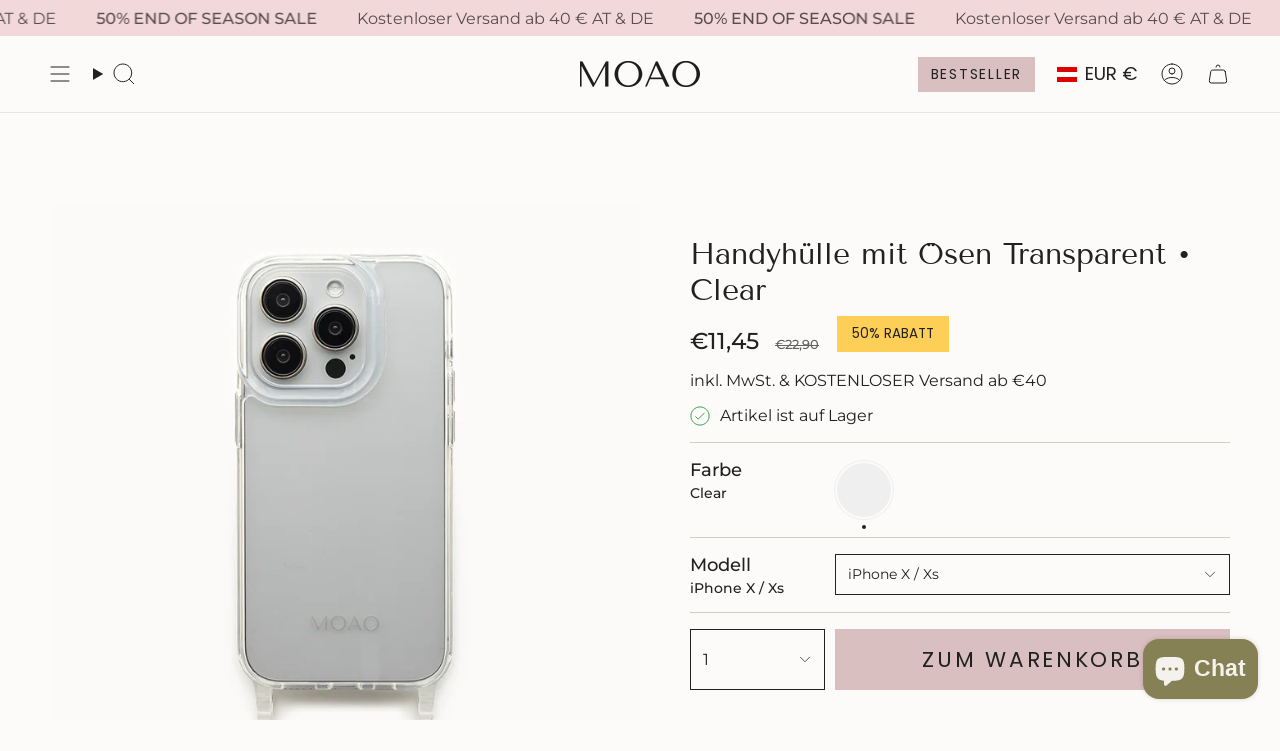

--- FILE ---
content_type: text/html; charset=utf-8
request_url: https://moao.shop/products/handyhulle-mit-osen-transparent-clear
body_size: 50783
content:
<!doctype html>
<html class="no-js no-touch supports-no-cookies" lang="de">
  <head>
    <!-- ======== MILEZO ========== -->
    <!--
      <script
        src="https://mein.clickskeks.at/app.js?apiKey=7a2bc5a87c7c6079cc987daa51fec8d94e0200f4bc89288f&amp;domain=6684e6d2a2abc159fe3b1082"
        referrerpolicy="origin"
      ></script>

      <script>
        document.addEventListener( 'DOMContentLoaded', function(){Clickskeks.buildDisclaimerWithClass('clickskeks-disclaimer-placeholder');});
      </script>
    -->

    <!-- Google Tag Manager marketing@milezo.at -->
    <script>
      (function(w,d,s,l,i){w[l]=w[l]||[];w[l].push({'gtm.start':
      new Date().getTime(),event:'gtm.js'});var f=d.getElementsByTagName(s)[0],
      j=d.createElement(s),dl=l!='dataLayer'?'&l='+l:'';j.async=true;j.src=
      'https://www.googletagmanager.com/gtm.js?id='+i+dl;f.parentNode.insertBefore(j,f);
      })(window,document,'script','dataLayer','GTM-PG4LPR7Q');
    </script>
    <!-- End Google Tag Manager -->

    <!-- Google Tag Manager -->
    <script>
      (function(w,d,s,l,i){w[l]=w[l]||[];w[l].push({'gtm.start':
      new Date().getTime(),event:'gtm.js'});var f=d.getElementsByTagName(s)[0],
      j=d.createElement(s),dl=l!='dataLayer'?'&l='+l:'';j.async=true;j.src=
      'https://www.googletagmanager.com/gtm.js?id='+i+dl;f.parentNode.insertBefore(j,f);
      })(window,document,'script','dataLayer','GTM-N46XVMJJ');
    </script>
    <!-- End Google Tag Manager -->

    <!-- ======== MILEZO END ========== --><meta charset="UTF-8">
<meta http-equiv="X-UA-Compatible" content="IE=edge">
<meta name="viewport" content="width=device-width,initial-scale=1"><meta name="theme-color" content="#f2d8d8">
<link rel="canonical" href="https://moao.shop/products/handyhulle-mit-osen-transparent-clear">

<!-- ======================= Broadcast Theme V6.2.0 ========================= -->


  <link rel="icon" type="image/png" href="//moao.shop/cdn/shop/files/MOAO_Favicon.png?crop=center&height=32&v=1696053122&width=32">

<link rel="preconnect" href="https://fonts.shopifycdn.com" crossorigin><!-- Title and description ================================================ -->


<title>
    
    MOAO Handyhülle mit Ösen Transparent - Clear
    
    
    
  </title>


  <meta name="description" content="Die MOAO Handyhülle mit Ösen aus klarem-farbigen Material, ist das richtige Accessoire für dein Apple iPhone. Die Handyhülle mit Ösen ist klar und zeigt strahlend die Farbe deines Apple iPhones. Daneben bietet die Handyhülle mit Ösen von MOAO auch noch einen unsichtbaren Schutz für Display und den Kameras auf der Rücks">


<meta property="og:site_name" content="MOAO">
<meta property="og:url" content="https://moao.shop/products/handyhulle-mit-osen-transparent-clear">
<meta property="og:title" content="MOAO Handyhülle mit Ösen Transparent - Clear">
<meta property="og:type" content="product">
<meta property="og:description" content="Die MOAO Handyhülle mit Ösen aus klarem-farbigen Material, ist das richtige Accessoire für dein Apple iPhone. Die Handyhülle mit Ösen ist klar und zeigt strahlend die Farbe deines Apple iPhones. Daneben bietet die Handyhülle mit Ösen von MOAO auch noch einen unsichtbaren Schutz für Display und den Kameras auf der Rücks"><meta property="og:image" content="http://moao.shop/cdn/shop/files/moao-handy-huellen-mit-oesen-transparent-clear-01_6ad5dffe-e412-4b5e-858e-2c37771472e5.webp?v=1733913453">
  <meta property="og:image:secure_url" content="https://moao.shop/cdn/shop/files/moao-handy-huellen-mit-oesen-transparent-clear-01_6ad5dffe-e412-4b5e-858e-2c37771472e5.webp?v=1733913453">
  <meta property="og:image:width" content="1080">
  <meta property="og:image:height" content="1080"><meta property="og:price:amount" content="11,45">
  <meta property="og:price:currency" content="EUR"><meta name="twitter:card" content="summary_large_image">
<meta name="twitter:title" content="MOAO Handyhülle mit Ösen Transparent - Clear">
<meta name="twitter:description" content="Die MOAO Handyhülle mit Ösen aus klarem-farbigen Material, ist das richtige Accessoire für dein Apple iPhone. Die Handyhülle mit Ösen ist klar und zeigt strahlend die Farbe deines Apple iPhones. Daneben bietet die Handyhülle mit Ösen von MOAO auch noch einen unsichtbaren Schutz für Display und den Kameras auf der Rücks">
<!-- CSS ================================================================== -->
<style data-shopify>
  @font-face {
  font-family: "Tenor Sans";
  font-weight: 400;
  font-style: normal;
  font-display: swap;
  src: url("//moao.shop/cdn/fonts/tenor_sans/tenorsans_n4.966071a72c28462a9256039d3e3dc5b0cf314f65.woff2") format("woff2"),
       url("//moao.shop/cdn/fonts/tenor_sans/tenorsans_n4.2282841d948f9649ba5c3cad6ea46df268141820.woff") format("woff");
}

  @font-face {
  font-family: Montserrat;
  font-weight: 400;
  font-style: normal;
  font-display: swap;
  src: url("//moao.shop/cdn/fonts/montserrat/montserrat_n4.81949fa0ac9fd2021e16436151e8eaa539321637.woff2") format("woff2"),
       url("//moao.shop/cdn/fonts/montserrat/montserrat_n4.a6c632ca7b62da89c3594789ba828388aac693fe.woff") format("woff");
}

  @font-face {
  font-family: Poppins;
  font-weight: 400;
  font-style: normal;
  font-display: swap;
  src: url("//moao.shop/cdn/fonts/poppins/poppins_n4.0ba78fa5af9b0e1a374041b3ceaadf0a43b41362.woff2") format("woff2"),
       url("//moao.shop/cdn/fonts/poppins/poppins_n4.214741a72ff2596839fc9760ee7a770386cf16ca.woff") format("woff");
}

  @font-face {
  font-family: Poppins;
  font-weight: 400;
  font-style: normal;
  font-display: swap;
  src: url("//moao.shop/cdn/fonts/poppins/poppins_n4.0ba78fa5af9b0e1a374041b3ceaadf0a43b41362.woff2") format("woff2"),
       url("//moao.shop/cdn/fonts/poppins/poppins_n4.214741a72ff2596839fc9760ee7a770386cf16ca.woff") format("woff");
}

  @font-face {
  font-family: Poppins;
  font-weight: 400;
  font-style: normal;
  font-display: swap;
  src: url("//moao.shop/cdn/fonts/poppins/poppins_n4.0ba78fa5af9b0e1a374041b3ceaadf0a43b41362.woff2") format("woff2"),
       url("//moao.shop/cdn/fonts/poppins/poppins_n4.214741a72ff2596839fc9760ee7a770386cf16ca.woff") format("woff");
}


  
    @font-face {
  font-family: Montserrat;
  font-weight: 500;
  font-style: normal;
  font-display: swap;
  src: url("//moao.shop/cdn/fonts/montserrat/montserrat_n5.07ef3781d9c78c8b93c98419da7ad4fbeebb6635.woff2") format("woff2"),
       url("//moao.shop/cdn/fonts/montserrat/montserrat_n5.adf9b4bd8b0e4f55a0b203cdd84512667e0d5e4d.woff") format("woff");
}

  

  
    @font-face {
  font-family: Montserrat;
  font-weight: 400;
  font-style: italic;
  font-display: swap;
  src: url("//moao.shop/cdn/fonts/montserrat/montserrat_i4.5a4ea298b4789e064f62a29aafc18d41f09ae59b.woff2") format("woff2"),
       url("//moao.shop/cdn/fonts/montserrat/montserrat_i4.072b5869c5e0ed5b9d2021e4c2af132e16681ad2.woff") format("woff");
}

  

  
    @font-face {
  font-family: Montserrat;
  font-weight: 500;
  font-style: italic;
  font-display: swap;
  src: url("//moao.shop/cdn/fonts/montserrat/montserrat_i5.d3a783eb0cc26f2fda1e99d1dfec3ebaea1dc164.woff2") format("woff2"),
       url("//moao.shop/cdn/fonts/montserrat/montserrat_i5.76d414ea3d56bb79ef992a9c62dce2e9063bc062.woff") format("woff");
}

  

  
    @font-face {
  font-family: Poppins;
  font-weight: 500;
  font-style: normal;
  font-display: swap;
  src: url("//moao.shop/cdn/fonts/poppins/poppins_n5.ad5b4b72b59a00358afc706450c864c3c8323842.woff2") format("woff2"),
       url("//moao.shop/cdn/fonts/poppins/poppins_n5.33757fdf985af2d24b32fcd84c9a09224d4b2c39.woff") format("woff");
}

  

  

  
    :root,
    .color-scheme-1 {--COLOR-BG-GRADIENT: #fcfbf9;
      --COLOR-BG: #fcfbf9;
      --COLOR-BG-RGB: 252, 251, 249;

      --COLOR-BG-ACCENT: #f5f2ec;
      --COLOR-BG-ACCENT-LIGHTEN: #ffffff;

      /* === Link Color ===*/

      --COLOR-LINK: #282c2e;
      --COLOR-LINK-A50: rgba(40, 44, 46, 0.5);
      --COLOR-LINK-A70: rgba(40, 44, 46, 0.7);
      --COLOR-LINK-HOVER: rgba(40, 44, 46, 0.7);
      --COLOR-LINK-OPPOSITE: #ffffff;

      --COLOR-TEXT: #212121;
      --COLOR-TEXT-HOVER: rgba(33, 33, 33, 0.7);
      --COLOR-TEXT-LIGHT: #636262;
      --COLOR-TEXT-DARK: #000000;
      --COLOR-TEXT-A5:  rgba(33, 33, 33, 0.05);
      --COLOR-TEXT-A35: rgba(33, 33, 33, 0.35);
      --COLOR-TEXT-A50: rgba(33, 33, 33, 0.5);
      --COLOR-TEXT-A80: rgba(33, 33, 33, 0.8);


      --COLOR-BORDER: rgb(209, 205, 196);
      --COLOR-BORDER-LIGHT: #e2dfd9;
      --COLOR-BORDER-DARK: #a49c8b;
      --COLOR-BORDER-HAIRLINE: #f7f4ef;

      --overlay-bg: #000000;

      /* === Bright color ===*/
      --COLOR-ACCENT: #f2d8d8;
      --COLOR-ACCENT-HOVER: #e69797;
      --COLOR-ACCENT-FADE: rgba(242, 216, 216, 0.05);
      --COLOR-ACCENT-LIGHT: #ffffff;

      /* === Default Cart Gradient ===*/

      --FREE-SHIPPING-GRADIENT: linear-gradient(to right, var(--COLOR-ACCENT-LIGHT) 0%, var(--accent) 100%);

      /* === Buttons ===*/
      --BTN-PRIMARY-BG: #d9bfbf;
      --BTN-PRIMARY-TEXT: #212121;
      --BTN-PRIMARY-BORDER: #212121;
      --BTN-PRIMARY-BORDER-A70: rgba(33, 33, 33, 0.7);

      
      
        --BTN-PRIMARY-BG-BRIGHTER: #d0afaf;
      

      --BTN-SECONDARY-BG: #ab8c52;
      --BTN-SECONDARY-TEXT: #ffffff;
      --BTN-SECONDARY-BORDER: #ab8c52;
      --BTN-SECONDARY-BORDER-A70: rgba(171, 140, 82, 0.7);

      
      
        --BTN-SECONDARY-BG-BRIGHTER: #9a7e4a;
      

      
--COLOR-BG-BRIGHTER: #f4f0e8;

      --COLOR-BG-ALPHA-25: rgba(252, 251, 249, 0.25);
      --COLOR-BG-TRANSPARENT: rgba(252, 251, 249, 0);--COLOR-FOOTER-BG-HAIRLINE: #f7f4ef;

      /* Dynamic color variables */
      --accent: var(--COLOR-ACCENT);
      --accent-fade: var(--COLOR-ACCENT-FADE);
      --accent-hover: var(--COLOR-ACCENT-HOVER);
      --border: var(--COLOR-BORDER);
      --border-dark: var(--COLOR-BORDER-DARK);
      --border-light: var(--COLOR-BORDER-LIGHT);
      --border-hairline: var(--COLOR-BORDER-HAIRLINE);
      --bg: var(--COLOR-BG-GRADIENT, var(--COLOR-BG));
      --bg-accent: var(--COLOR-BG-ACCENT);
      --bg-accent-lighten: var(--COLOR-BG-ACCENT-LIGHTEN);
      --icons: var(--COLOR-TEXT);
      --link: var(--COLOR-LINK);
      --link-a50: var(--COLOR-LINK-A50);
      --link-a70: var(--COLOR-LINK-A70);
      --link-hover: var(--COLOR-LINK-HOVER);
      --link-opposite: var(--COLOR-LINK-OPPOSITE);
      --text: var(--COLOR-TEXT);
      --text-dark: var(--COLOR-TEXT-DARK);
      --text-light: var(--COLOR-TEXT-LIGHT);
      --text-hover: var(--COLOR-TEXT-HOVER);
      --text-a5: var(--COLOR-TEXT-A5);
      --text-a35: var(--COLOR-TEXT-A35);
      --text-a50: var(--COLOR-TEXT-A50);
      --text-a80: var(--COLOR-TEXT-A80);
    }
  
    
    .color-scheme-2 {--COLOR-BG-GRADIENT: #d9bfbf;
      --COLOR-BG: #d9bfbf;
      --COLOR-BG-RGB: 217, 191, 191;

      --COLOR-BG-ACCENT: #f5f2ec;
      --COLOR-BG-ACCENT-LIGHTEN: #ffffff;

      /* === Link Color ===*/

      --COLOR-LINK: #fcfbf9;
      --COLOR-LINK-A50: rgba(252, 251, 249, 0.5);
      --COLOR-LINK-A70: rgba(252, 251, 249, 0.7);
      --COLOR-LINK-HOVER: rgba(252, 251, 249, 0.7);
      --COLOR-LINK-OPPOSITE: #000000;

      --COLOR-TEXT: #212121;
      --COLOR-TEXT-HOVER: rgba(33, 33, 33, 0.7);
      --COLOR-TEXT-LIGHT: #585050;
      --COLOR-TEXT-DARK: #000000;
      --COLOR-TEXT-A5:  rgba(33, 33, 33, 0.05);
      --COLOR-TEXT-A35: rgba(33, 33, 33, 0.35);
      --COLOR-TEXT-A50: rgba(33, 33, 33, 0.5);
      --COLOR-TEXT-A80: rgba(33, 33, 33, 0.8);


      --COLOR-BORDER: rgb(209, 208, 206);
      --COLOR-BORDER-LIGHT: #d4c9c8;
      --COLOR-BORDER-DARK: #a09e99;
      --COLOR-BORDER-HAIRLINE: #d3b5b5;

      --overlay-bg: #644d3e;

      /* === Bright color ===*/
      --COLOR-ACCENT: #ab8c52;
      --COLOR-ACCENT-HOVER: #806430;
      --COLOR-ACCENT-FADE: rgba(171, 140, 82, 0.05);
      --COLOR-ACCENT-LIGHT: #e8d4ae;

      /* === Default Cart Gradient ===*/

      --FREE-SHIPPING-GRADIENT: linear-gradient(to right, var(--COLOR-ACCENT-LIGHT) 0%, var(--accent) 100%);

      /* === Buttons ===*/
      --BTN-PRIMARY-BG: #8c7b7b;
      --BTN-PRIMARY-TEXT: #fcfbf9;
      --BTN-PRIMARY-BORDER: #212121;
      --BTN-PRIMARY-BORDER-A70: rgba(33, 33, 33, 0.7);

      
      
        --BTN-PRIMARY-BG-BRIGHTER: #7f6f6f;
      

      --BTN-SECONDARY-BG: #ffffff;
      --BTN-SECONDARY-TEXT: #000000;
      --BTN-SECONDARY-BORDER: #ab8c52;
      --BTN-SECONDARY-BORDER-A70: rgba(171, 140, 82, 0.7);

      
      
        --BTN-SECONDARY-BG-BRIGHTER: #f2f2f2;
      

      
--COLOR-BG-BRIGHTER: #d0afaf;

      --COLOR-BG-ALPHA-25: rgba(217, 191, 191, 0.25);
      --COLOR-BG-TRANSPARENT: rgba(217, 191, 191, 0);--COLOR-FOOTER-BG-HAIRLINE: #d3b5b5;

      /* Dynamic color variables */
      --accent: var(--COLOR-ACCENT);
      --accent-fade: var(--COLOR-ACCENT-FADE);
      --accent-hover: var(--COLOR-ACCENT-HOVER);
      --border: var(--COLOR-BORDER);
      --border-dark: var(--COLOR-BORDER-DARK);
      --border-light: var(--COLOR-BORDER-LIGHT);
      --border-hairline: var(--COLOR-BORDER-HAIRLINE);
      --bg: var(--COLOR-BG-GRADIENT, var(--COLOR-BG));
      --bg-accent: var(--COLOR-BG-ACCENT);
      --bg-accent-lighten: var(--COLOR-BG-ACCENT-LIGHTEN);
      --icons: var(--COLOR-TEXT);
      --link: var(--COLOR-LINK);
      --link-a50: var(--COLOR-LINK-A50);
      --link-a70: var(--COLOR-LINK-A70);
      --link-hover: var(--COLOR-LINK-HOVER);
      --link-opposite: var(--COLOR-LINK-OPPOSITE);
      --text: var(--COLOR-TEXT);
      --text-dark: var(--COLOR-TEXT-DARK);
      --text-light: var(--COLOR-TEXT-LIGHT);
      --text-hover: var(--COLOR-TEXT-HOVER);
      --text-a5: var(--COLOR-TEXT-A5);
      --text-a35: var(--COLOR-TEXT-A35);
      --text-a50: var(--COLOR-TEXT-A50);
      --text-a80: var(--COLOR-TEXT-A80);
    }
  
    
    .color-scheme-3 {--COLOR-BG-GRADIENT: #f5f2ec;
      --COLOR-BG: #f5f2ec;
      --COLOR-BG-RGB: 245, 242, 236;

      --COLOR-BG-ACCENT: #ffffff;
      --COLOR-BG-ACCENT-LIGHTEN: #ffffff;

      /* === Link Color ===*/

      --COLOR-LINK: #282c2e;
      --COLOR-LINK-A50: rgba(40, 44, 46, 0.5);
      --COLOR-LINK-A70: rgba(40, 44, 46, 0.7);
      --COLOR-LINK-HOVER: rgba(40, 44, 46, 0.7);
      --COLOR-LINK-OPPOSITE: #ffffff;

      --COLOR-TEXT: #212121;
      --COLOR-TEXT-HOVER: rgba(33, 33, 33, 0.7);
      --COLOR-TEXT-LIGHT: #61605e;
      --COLOR-TEXT-DARK: #000000;
      --COLOR-TEXT-A5:  rgba(33, 33, 33, 0.05);
      --COLOR-TEXT-A35: rgba(33, 33, 33, 0.35);
      --COLOR-TEXT-A50: rgba(33, 33, 33, 0.5);
      --COLOR-TEXT-A80: rgba(33, 33, 33, 0.8);


      --COLOR-BORDER: rgb(209, 205, 196);
      --COLOR-BORDER-LIGHT: #dfdcd4;
      --COLOR-BORDER-DARK: #a49c8b;
      --COLOR-BORDER-HAIRLINE: #f0ebe2;

      --overlay-bg: #000000;

      /* === Bright color ===*/
      --COLOR-ACCENT: #ab8c52;
      --COLOR-ACCENT-HOVER: #806430;
      --COLOR-ACCENT-FADE: rgba(171, 140, 82, 0.05);
      --COLOR-ACCENT-LIGHT: #e8d4ae;

      /* === Default Cart Gradient ===*/

      --FREE-SHIPPING-GRADIENT: linear-gradient(to right, var(--COLOR-ACCENT-LIGHT) 0%, var(--accent) 100%);

      /* === Buttons ===*/
      --BTN-PRIMARY-BG: #212121;
      --BTN-PRIMARY-TEXT: #ffffff;
      --BTN-PRIMARY-BORDER: #212121;
      --BTN-PRIMARY-BORDER-A70: rgba(33, 33, 33, 0.7);

      
      
        --BTN-PRIMARY-BG-BRIGHTER: #2e2e2e;
      

      --BTN-SECONDARY-BG: #ab8c52;
      --BTN-SECONDARY-TEXT: #ffffff;
      --BTN-SECONDARY-BORDER: #ab8c52;
      --BTN-SECONDARY-BORDER-A70: rgba(171, 140, 82, 0.7);

      
      
        --BTN-SECONDARY-BG-BRIGHTER: #9a7e4a;
      

      
--COLOR-BG-BRIGHTER: #ece7db;

      --COLOR-BG-ALPHA-25: rgba(245, 242, 236, 0.25);
      --COLOR-BG-TRANSPARENT: rgba(245, 242, 236, 0);--COLOR-FOOTER-BG-HAIRLINE: #f0ebe2;

      /* Dynamic color variables */
      --accent: var(--COLOR-ACCENT);
      --accent-fade: var(--COLOR-ACCENT-FADE);
      --accent-hover: var(--COLOR-ACCENT-HOVER);
      --border: var(--COLOR-BORDER);
      --border-dark: var(--COLOR-BORDER-DARK);
      --border-light: var(--COLOR-BORDER-LIGHT);
      --border-hairline: var(--COLOR-BORDER-HAIRLINE);
      --bg: var(--COLOR-BG-GRADIENT, var(--COLOR-BG));
      --bg-accent: var(--COLOR-BG-ACCENT);
      --bg-accent-lighten: var(--COLOR-BG-ACCENT-LIGHTEN);
      --icons: var(--COLOR-TEXT);
      --link: var(--COLOR-LINK);
      --link-a50: var(--COLOR-LINK-A50);
      --link-a70: var(--COLOR-LINK-A70);
      --link-hover: var(--COLOR-LINK-HOVER);
      --link-opposite: var(--COLOR-LINK-OPPOSITE);
      --text: var(--COLOR-TEXT);
      --text-dark: var(--COLOR-TEXT-DARK);
      --text-light: var(--COLOR-TEXT-LIGHT);
      --text-hover: var(--COLOR-TEXT-HOVER);
      --text-a5: var(--COLOR-TEXT-A5);
      --text-a35: var(--COLOR-TEXT-A35);
      --text-a50: var(--COLOR-TEXT-A50);
      --text-a80: var(--COLOR-TEXT-A80);
    }
  
    
    .color-scheme-4 {--COLOR-BG-GRADIENT: #b0a38b;
      --COLOR-BG: #b0a38b;
      --COLOR-BG-RGB: 176, 163, 139;

      --COLOR-BG-ACCENT: #f5f2ec;
      --COLOR-BG-ACCENT-LIGHTEN: #ffffff;

      /* === Link Color ===*/

      --COLOR-LINK: #282c2e;
      --COLOR-LINK-A50: rgba(40, 44, 46, 0.5);
      --COLOR-LINK-A70: rgba(40, 44, 46, 0.7);
      --COLOR-LINK-HOVER: rgba(40, 44, 46, 0.7);
      --COLOR-LINK-OPPOSITE: #ffffff;

      --COLOR-TEXT: #212121;
      --COLOR-TEXT-HOVER: rgba(33, 33, 33, 0.7);
      --COLOR-TEXT-LIGHT: #4c4841;
      --COLOR-TEXT-DARK: #000000;
      --COLOR-TEXT-A5:  rgba(33, 33, 33, 0.05);
      --COLOR-TEXT-A35: rgba(33, 33, 33, 0.35);
      --COLOR-TEXT-A50: rgba(33, 33, 33, 0.5);
      --COLOR-TEXT-A80: rgba(33, 33, 33, 0.8);


      --COLOR-BORDER: rgb(243, 243, 243);
      --COLOR-BORDER-LIGHT: #d8d3c9;
      --COLOR-BORDER-DARK: #c0c0c0;
      --COLOR-BORDER-HAIRLINE: #aa9c82;

      --overlay-bg: #000000;

      /* === Bright color ===*/
      --COLOR-ACCENT: #ab8c52;
      --COLOR-ACCENT-HOVER: #806430;
      --COLOR-ACCENT-FADE: rgba(171, 140, 82, 0.05);
      --COLOR-ACCENT-LIGHT: #e8d4ae;

      /* === Default Cart Gradient ===*/

      --FREE-SHIPPING-GRADIENT: linear-gradient(to right, var(--COLOR-ACCENT-LIGHT) 0%, var(--accent) 100%);

      /* === Buttons ===*/
      --BTN-PRIMARY-BG: #212121;
      --BTN-PRIMARY-TEXT: #ffffff;
      --BTN-PRIMARY-BORDER: #ffffff;
      --BTN-PRIMARY-BORDER-A70: rgba(255, 255, 255, 0.7);

      
      
        --BTN-PRIMARY-BG-BRIGHTER: #2e2e2e;
      

      --BTN-SECONDARY-BG: #ab8c52;
      --BTN-SECONDARY-TEXT: #ffffff;
      --BTN-SECONDARY-BORDER: #ab8c52;
      --BTN-SECONDARY-BORDER-A70: rgba(171, 140, 82, 0.7);

      
      
        --BTN-SECONDARY-BG-BRIGHTER: #9a7e4a;
      

      
--COLOR-BG-BRIGHTER: #a6977c;

      --COLOR-BG-ALPHA-25: rgba(176, 163, 139, 0.25);
      --COLOR-BG-TRANSPARENT: rgba(176, 163, 139, 0);--COLOR-FOOTER-BG-HAIRLINE: #aa9c82;

      /* Dynamic color variables */
      --accent: var(--COLOR-ACCENT);
      --accent-fade: var(--COLOR-ACCENT-FADE);
      --accent-hover: var(--COLOR-ACCENT-HOVER);
      --border: var(--COLOR-BORDER);
      --border-dark: var(--COLOR-BORDER-DARK);
      --border-light: var(--COLOR-BORDER-LIGHT);
      --border-hairline: var(--COLOR-BORDER-HAIRLINE);
      --bg: var(--COLOR-BG-GRADIENT, var(--COLOR-BG));
      --bg-accent: var(--COLOR-BG-ACCENT);
      --bg-accent-lighten: var(--COLOR-BG-ACCENT-LIGHTEN);
      --icons: var(--COLOR-TEXT);
      --link: var(--COLOR-LINK);
      --link-a50: var(--COLOR-LINK-A50);
      --link-a70: var(--COLOR-LINK-A70);
      --link-hover: var(--COLOR-LINK-HOVER);
      --link-opposite: var(--COLOR-LINK-OPPOSITE);
      --text: var(--COLOR-TEXT);
      --text-dark: var(--COLOR-TEXT-DARK);
      --text-light: var(--COLOR-TEXT-LIGHT);
      --text-hover: var(--COLOR-TEXT-HOVER);
      --text-a5: var(--COLOR-TEXT-A5);
      --text-a35: var(--COLOR-TEXT-A35);
      --text-a50: var(--COLOR-TEXT-A50);
      --text-a80: var(--COLOR-TEXT-A80);
    }
  
    
    .color-scheme-5 {--COLOR-BG-GRADIENT: #f2d8d8;
      --COLOR-BG: #f2d8d8;
      --COLOR-BG-RGB: 242, 216, 216;

      --COLOR-BG-ACCENT: #f5f2ec;
      --COLOR-BG-ACCENT-LIGHTEN: #ffffff;

      /* === Link Color ===*/

      --COLOR-LINK: #282c2e;
      --COLOR-LINK-A50: rgba(40, 44, 46, 0.5);
      --COLOR-LINK-A70: rgba(40, 44, 46, 0.7);
      --COLOR-LINK-HOVER: rgba(40, 44, 46, 0.7);
      --COLOR-LINK-OPPOSITE: #ffffff;

      --COLOR-TEXT: #594d4d;
      --COLOR-TEXT-HOVER: rgba(89, 77, 77, 0.7);
      --COLOR-TEXT-LIGHT: #877777;
      --COLOR-TEXT-DARK: #342525;
      --COLOR-TEXT-A5:  rgba(89, 77, 77, 0.05);
      --COLOR-TEXT-A35: rgba(89, 77, 77, 0.35);
      --COLOR-TEXT-A50: rgba(89, 77, 77, 0.5);
      --COLOR-TEXT-A80: rgba(89, 77, 77, 0.8);


      --COLOR-BORDER: rgb(243, 243, 243);
      --COLOR-BORDER-LIGHT: #f3e8e8;
      --COLOR-BORDER-DARK: #c0c0c0;
      --COLOR-BORDER-HAIRLINE: #eecdcd;

      --overlay-bg: #000000;

      /* === Bright color ===*/
      --COLOR-ACCENT: #ab8c52;
      --COLOR-ACCENT-HOVER: #806430;
      --COLOR-ACCENT-FADE: rgba(171, 140, 82, 0.05);
      --COLOR-ACCENT-LIGHT: #e8d4ae;

      /* === Default Cart Gradient ===*/

      --FREE-SHIPPING-GRADIENT: linear-gradient(to right, var(--COLOR-ACCENT-LIGHT) 0%, var(--accent) 100%);

      /* === Buttons ===*/
      --BTN-PRIMARY-BG: #212121;
      --BTN-PRIMARY-TEXT: #ffffff;
      --BTN-PRIMARY-BORDER: #212121;
      --BTN-PRIMARY-BORDER-A70: rgba(33, 33, 33, 0.7);

      
      
        --BTN-PRIMARY-BG-BRIGHTER: #2e2e2e;
      

      --BTN-SECONDARY-BG: #ab8c52;
      --BTN-SECONDARY-TEXT: #ffffff;
      --BTN-SECONDARY-BORDER: #ab8c52;
      --BTN-SECONDARY-BORDER-A70: rgba(171, 140, 82, 0.7);

      
      
        --BTN-SECONDARY-BG-BRIGHTER: #9a7e4a;
      

      
--COLOR-BG-BRIGHTER: #ecc5c5;

      --COLOR-BG-ALPHA-25: rgba(242, 216, 216, 0.25);
      --COLOR-BG-TRANSPARENT: rgba(242, 216, 216, 0);--COLOR-FOOTER-BG-HAIRLINE: #eecdcd;

      /* Dynamic color variables */
      --accent: var(--COLOR-ACCENT);
      --accent-fade: var(--COLOR-ACCENT-FADE);
      --accent-hover: var(--COLOR-ACCENT-HOVER);
      --border: var(--COLOR-BORDER);
      --border-dark: var(--COLOR-BORDER-DARK);
      --border-light: var(--COLOR-BORDER-LIGHT);
      --border-hairline: var(--COLOR-BORDER-HAIRLINE);
      --bg: var(--COLOR-BG-GRADIENT, var(--COLOR-BG));
      --bg-accent: var(--COLOR-BG-ACCENT);
      --bg-accent-lighten: var(--COLOR-BG-ACCENT-LIGHTEN);
      --icons: var(--COLOR-TEXT);
      --link: var(--COLOR-LINK);
      --link-a50: var(--COLOR-LINK-A50);
      --link-a70: var(--COLOR-LINK-A70);
      --link-hover: var(--COLOR-LINK-HOVER);
      --link-opposite: var(--COLOR-LINK-OPPOSITE);
      --text: var(--COLOR-TEXT);
      --text-dark: var(--COLOR-TEXT-DARK);
      --text-light: var(--COLOR-TEXT-LIGHT);
      --text-hover: var(--COLOR-TEXT-HOVER);
      --text-a5: var(--COLOR-TEXT-A5);
      --text-a35: var(--COLOR-TEXT-A35);
      --text-a50: var(--COLOR-TEXT-A50);
      --text-a80: var(--COLOR-TEXT-A80);
    }
  
    
    .color-scheme-6 {--COLOR-BG-GRADIENT: #fcfbf9;
      --COLOR-BG: #fcfbf9;
      --COLOR-BG-RGB: 252, 251, 249;

      --COLOR-BG-ACCENT: #f5f2ec;
      --COLOR-BG-ACCENT-LIGHTEN: #ffffff;

      /* === Link Color ===*/

      --COLOR-LINK: #282c2e;
      --COLOR-LINK-A50: rgba(40, 44, 46, 0.5);
      --COLOR-LINK-A70: rgba(40, 44, 46, 0.7);
      --COLOR-LINK-HOVER: rgba(40, 44, 46, 0.7);
      --COLOR-LINK-OPPOSITE: #ffffff;

      --COLOR-TEXT: #212121;
      --COLOR-TEXT-HOVER: rgba(33, 33, 33, 0.7);
      --COLOR-TEXT-LIGHT: #636262;
      --COLOR-TEXT-DARK: #000000;
      --COLOR-TEXT-A5:  rgba(33, 33, 33, 0.05);
      --COLOR-TEXT-A35: rgba(33, 33, 33, 0.35);
      --COLOR-TEXT-A50: rgba(33, 33, 33, 0.5);
      --COLOR-TEXT-A80: rgba(33, 33, 33, 0.8);


      --COLOR-BORDER: rgb(209, 208, 206);
      --COLOR-BORDER-LIGHT: #e2e1df;
      --COLOR-BORDER-DARK: #a09e99;
      --COLOR-BORDER-HAIRLINE: #f7f4ef;

      --overlay-bg: #000000;

      /* === Bright color ===*/
      --COLOR-ACCENT: #ab8c52;
      --COLOR-ACCENT-HOVER: #806430;
      --COLOR-ACCENT-FADE: rgba(171, 140, 82, 0.05);
      --COLOR-ACCENT-LIGHT: #e8d4ae;

      /* === Default Cart Gradient ===*/

      --FREE-SHIPPING-GRADIENT: linear-gradient(to right, var(--COLOR-ACCENT-LIGHT) 0%, var(--accent) 100%);

      /* === Buttons ===*/
      --BTN-PRIMARY-BG: #ffffff;
      --BTN-PRIMARY-TEXT: #212121;
      --BTN-PRIMARY-BORDER: #ffffff;
      --BTN-PRIMARY-BORDER-A70: rgba(255, 255, 255, 0.7);

      
      
        --BTN-PRIMARY-BG-BRIGHTER: #f2f2f2;
      

      --BTN-SECONDARY-BG: #ab8c52;
      --BTN-SECONDARY-TEXT: #ffffff;
      --BTN-SECONDARY-BORDER: #ab8c52;
      --BTN-SECONDARY-BORDER-A70: rgba(171, 140, 82, 0.7);

      
      
        --BTN-SECONDARY-BG-BRIGHTER: #9a7e4a;
      

      
--COLOR-BG-BRIGHTER: #f4f0e8;

      --COLOR-BG-ALPHA-25: rgba(252, 251, 249, 0.25);
      --COLOR-BG-TRANSPARENT: rgba(252, 251, 249, 0);--COLOR-FOOTER-BG-HAIRLINE: #f7f4ef;

      /* Dynamic color variables */
      --accent: var(--COLOR-ACCENT);
      --accent-fade: var(--COLOR-ACCENT-FADE);
      --accent-hover: var(--COLOR-ACCENT-HOVER);
      --border: var(--COLOR-BORDER);
      --border-dark: var(--COLOR-BORDER-DARK);
      --border-light: var(--COLOR-BORDER-LIGHT);
      --border-hairline: var(--COLOR-BORDER-HAIRLINE);
      --bg: var(--COLOR-BG-GRADIENT, var(--COLOR-BG));
      --bg-accent: var(--COLOR-BG-ACCENT);
      --bg-accent-lighten: var(--COLOR-BG-ACCENT-LIGHTEN);
      --icons: var(--COLOR-TEXT);
      --link: var(--COLOR-LINK);
      --link-a50: var(--COLOR-LINK-A50);
      --link-a70: var(--COLOR-LINK-A70);
      --link-hover: var(--COLOR-LINK-HOVER);
      --link-opposite: var(--COLOR-LINK-OPPOSITE);
      --text: var(--COLOR-TEXT);
      --text-dark: var(--COLOR-TEXT-DARK);
      --text-light: var(--COLOR-TEXT-LIGHT);
      --text-hover: var(--COLOR-TEXT-HOVER);
      --text-a5: var(--COLOR-TEXT-A5);
      --text-a35: var(--COLOR-TEXT-A35);
      --text-a50: var(--COLOR-TEXT-A50);
      --text-a80: var(--COLOR-TEXT-A80);
    }
  
    
    .color-scheme-7 {--COLOR-BG-GRADIENT: #f5f2ec;
      --COLOR-BG: #f5f2ec;
      --COLOR-BG-RGB: 245, 242, 236;

      --COLOR-BG-ACCENT: #f5f2ec;
      --COLOR-BG-ACCENT-LIGHTEN: #ffffff;

      /* === Link Color ===*/

      --COLOR-LINK: #282c2e;
      --COLOR-LINK-A50: rgba(40, 44, 46, 0.5);
      --COLOR-LINK-A70: rgba(40, 44, 46, 0.7);
      --COLOR-LINK-HOVER: rgba(40, 44, 46, 0.7);
      --COLOR-LINK-OPPOSITE: #ffffff;

      --COLOR-TEXT: #685a3f;
      --COLOR-TEXT-HOVER: rgba(104, 90, 63, 0.7);
      --COLOR-TEXT-LIGHT: #928873;
      --COLOR-TEXT-DARK: #3d321e;
      --COLOR-TEXT-A5:  rgba(104, 90, 63, 0.05);
      --COLOR-TEXT-A35: rgba(104, 90, 63, 0.35);
      --COLOR-TEXT-A50: rgba(104, 90, 63, 0.5);
      --COLOR-TEXT-A80: rgba(104, 90, 63, 0.8);


      --COLOR-BORDER: rgb(209, 205, 196);
      --COLOR-BORDER-LIGHT: #dfdcd4;
      --COLOR-BORDER-DARK: #a49c8b;
      --COLOR-BORDER-HAIRLINE: #f0ebe2;

      --overlay-bg: #000000;

      /* === Bright color ===*/
      --COLOR-ACCENT: #ab8c52;
      --COLOR-ACCENT-HOVER: #806430;
      --COLOR-ACCENT-FADE: rgba(171, 140, 82, 0.05);
      --COLOR-ACCENT-LIGHT: #e8d4ae;

      /* === Default Cart Gradient ===*/

      --FREE-SHIPPING-GRADIENT: linear-gradient(to right, var(--COLOR-ACCENT-LIGHT) 0%, var(--accent) 100%);

      /* === Buttons ===*/
      --BTN-PRIMARY-BG: #212121;
      --BTN-PRIMARY-TEXT: #ffffff;
      --BTN-PRIMARY-BORDER: #212121;
      --BTN-PRIMARY-BORDER-A70: rgba(33, 33, 33, 0.7);

      
      
        --BTN-PRIMARY-BG-BRIGHTER: #2e2e2e;
      

      --BTN-SECONDARY-BG: #ab8c52;
      --BTN-SECONDARY-TEXT: #ffffff;
      --BTN-SECONDARY-BORDER: #ab8c52;
      --BTN-SECONDARY-BORDER-A70: rgba(171, 140, 82, 0.7);

      
      
        --BTN-SECONDARY-BG-BRIGHTER: #9a7e4a;
      

      
--COLOR-BG-BRIGHTER: #ece7db;

      --COLOR-BG-ALPHA-25: rgba(245, 242, 236, 0.25);
      --COLOR-BG-TRANSPARENT: rgba(245, 242, 236, 0);--COLOR-FOOTER-BG-HAIRLINE: #f0ebe2;

      /* Dynamic color variables */
      --accent: var(--COLOR-ACCENT);
      --accent-fade: var(--COLOR-ACCENT-FADE);
      --accent-hover: var(--COLOR-ACCENT-HOVER);
      --border: var(--COLOR-BORDER);
      --border-dark: var(--COLOR-BORDER-DARK);
      --border-light: var(--COLOR-BORDER-LIGHT);
      --border-hairline: var(--COLOR-BORDER-HAIRLINE);
      --bg: var(--COLOR-BG-GRADIENT, var(--COLOR-BG));
      --bg-accent: var(--COLOR-BG-ACCENT);
      --bg-accent-lighten: var(--COLOR-BG-ACCENT-LIGHTEN);
      --icons: var(--COLOR-TEXT);
      --link: var(--COLOR-LINK);
      --link-a50: var(--COLOR-LINK-A50);
      --link-a70: var(--COLOR-LINK-A70);
      --link-hover: var(--COLOR-LINK-HOVER);
      --link-opposite: var(--COLOR-LINK-OPPOSITE);
      --text: var(--COLOR-TEXT);
      --text-dark: var(--COLOR-TEXT-DARK);
      --text-light: var(--COLOR-TEXT-LIGHT);
      --text-hover: var(--COLOR-TEXT-HOVER);
      --text-a5: var(--COLOR-TEXT-A5);
      --text-a35: var(--COLOR-TEXT-A35);
      --text-a50: var(--COLOR-TEXT-A50);
      --text-a80: var(--COLOR-TEXT-A80);
    }
  
    
    .color-scheme-8 {--COLOR-BG-GRADIENT: #eae6dd;
      --COLOR-BG: #eae6dd;
      --COLOR-BG-RGB: 234, 230, 221;

      --COLOR-BG-ACCENT: #f5f2ec;
      --COLOR-BG-ACCENT-LIGHTEN: #ffffff;

      /* === Link Color ===*/

      --COLOR-LINK: #282c2e;
      --COLOR-LINK-A50: rgba(40, 44, 46, 0.5);
      --COLOR-LINK-A70: rgba(40, 44, 46, 0.7);
      --COLOR-LINK-HOVER: rgba(40, 44, 46, 0.7);
      --COLOR-LINK-OPPOSITE: #ffffff;

      --COLOR-TEXT: #212121;
      --COLOR-TEXT-HOVER: rgba(33, 33, 33, 0.7);
      --COLOR-TEXT-LIGHT: #5d5c59;
      --COLOR-TEXT-DARK: #000000;
      --COLOR-TEXT-A5:  rgba(33, 33, 33, 0.05);
      --COLOR-TEXT-A35: rgba(33, 33, 33, 0.35);
      --COLOR-TEXT-A50: rgba(33, 33, 33, 0.5);
      --COLOR-TEXT-A80: rgba(33, 33, 33, 0.8);


      --COLOR-BORDER: rgb(209, 205, 196);
      --COLOR-BORDER-LIGHT: #dbd7ce;
      --COLOR-BORDER-DARK: #a49c8b;
      --COLOR-BORDER-HAIRLINE: #e4dfd4;

      --overlay-bg: #000000;

      /* === Bright color ===*/
      --COLOR-ACCENT: #ab8c52;
      --COLOR-ACCENT-HOVER: #806430;
      --COLOR-ACCENT-FADE: rgba(171, 140, 82, 0.05);
      --COLOR-ACCENT-LIGHT: #e8d4ae;

      /* === Default Cart Gradient ===*/

      --FREE-SHIPPING-GRADIENT: linear-gradient(to right, var(--COLOR-ACCENT-LIGHT) 0%, var(--accent) 100%);

      /* === Buttons ===*/
      --BTN-PRIMARY-BG: #212121;
      --BTN-PRIMARY-TEXT: #ffffff;
      --BTN-PRIMARY-BORDER: #212121;
      --BTN-PRIMARY-BORDER-A70: rgba(33, 33, 33, 0.7);

      
      
        --BTN-PRIMARY-BG-BRIGHTER: #2e2e2e;
      

      --BTN-SECONDARY-BG: #ab8c52;
      --BTN-SECONDARY-TEXT: #ffffff;
      --BTN-SECONDARY-BORDER: #ab8c52;
      --BTN-SECONDARY-BORDER-A70: rgba(171, 140, 82, 0.7);

      
      
        --BTN-SECONDARY-BG-BRIGHTER: #9a7e4a;
      

      
--COLOR-BG-BRIGHTER: #e0dacd;

      --COLOR-BG-ALPHA-25: rgba(234, 230, 221, 0.25);
      --COLOR-BG-TRANSPARENT: rgba(234, 230, 221, 0);--COLOR-FOOTER-BG-HAIRLINE: #e4dfd4;

      /* Dynamic color variables */
      --accent: var(--COLOR-ACCENT);
      --accent-fade: var(--COLOR-ACCENT-FADE);
      --accent-hover: var(--COLOR-ACCENT-HOVER);
      --border: var(--COLOR-BORDER);
      --border-dark: var(--COLOR-BORDER-DARK);
      --border-light: var(--COLOR-BORDER-LIGHT);
      --border-hairline: var(--COLOR-BORDER-HAIRLINE);
      --bg: var(--COLOR-BG-GRADIENT, var(--COLOR-BG));
      --bg-accent: var(--COLOR-BG-ACCENT);
      --bg-accent-lighten: var(--COLOR-BG-ACCENT-LIGHTEN);
      --icons: var(--COLOR-TEXT);
      --link: var(--COLOR-LINK);
      --link-a50: var(--COLOR-LINK-A50);
      --link-a70: var(--COLOR-LINK-A70);
      --link-hover: var(--COLOR-LINK-HOVER);
      --link-opposite: var(--COLOR-LINK-OPPOSITE);
      --text: var(--COLOR-TEXT);
      --text-dark: var(--COLOR-TEXT-DARK);
      --text-light: var(--COLOR-TEXT-LIGHT);
      --text-hover: var(--COLOR-TEXT-HOVER);
      --text-a5: var(--COLOR-TEXT-A5);
      --text-a35: var(--COLOR-TEXT-A35);
      --text-a50: var(--COLOR-TEXT-A50);
      --text-a80: var(--COLOR-TEXT-A80);
    }
  
    
    .color-scheme-9 {--COLOR-BG-GRADIENT: #fcfbf9;
      --COLOR-BG: #fcfbf9;
      --COLOR-BG-RGB: 252, 251, 249;

      --COLOR-BG-ACCENT: #f5f2ec;
      --COLOR-BG-ACCENT-LIGHTEN: #ffffff;

      /* === Link Color ===*/

      --COLOR-LINK: #282c2e;
      --COLOR-LINK-A50: rgba(40, 44, 46, 0.5);
      --COLOR-LINK-A70: rgba(40, 44, 46, 0.7);
      --COLOR-LINK-HOVER: rgba(40, 44, 46, 0.7);
      --COLOR-LINK-OPPOSITE: #ffffff;

      --COLOR-TEXT: #212121;
      --COLOR-TEXT-HOVER: rgba(33, 33, 33, 0.7);
      --COLOR-TEXT-LIGHT: #636262;
      --COLOR-TEXT-DARK: #000000;
      --COLOR-TEXT-A5:  rgba(33, 33, 33, 0.05);
      --COLOR-TEXT-A35: rgba(33, 33, 33, 0.35);
      --COLOR-TEXT-A50: rgba(33, 33, 33, 0.5);
      --COLOR-TEXT-A80: rgba(33, 33, 33, 0.8);


      --COLOR-BORDER: rgb(234, 234, 234);
      --COLOR-BORDER-LIGHT: #f1f1f0;
      --COLOR-BORDER-DARK: #b7b7b7;
      --COLOR-BORDER-HAIRLINE: #f7f4ef;

      --overlay-bg: #000000;

      /* === Bright color ===*/
      --COLOR-ACCENT: #ab8c52;
      --COLOR-ACCENT-HOVER: #806430;
      --COLOR-ACCENT-FADE: rgba(171, 140, 82, 0.05);
      --COLOR-ACCENT-LIGHT: #e8d4ae;

      /* === Default Cart Gradient ===*/

      --FREE-SHIPPING-GRADIENT: linear-gradient(to right, var(--COLOR-ACCENT-LIGHT) 0%, var(--accent) 100%);

      /* === Buttons ===*/
      --BTN-PRIMARY-BG: #212121;
      --BTN-PRIMARY-TEXT: #ffffff;
      --BTN-PRIMARY-BORDER: #212121;
      --BTN-PRIMARY-BORDER-A70: rgba(33, 33, 33, 0.7);

      
      
        --BTN-PRIMARY-BG-BRIGHTER: #2e2e2e;
      

      --BTN-SECONDARY-BG: #f5f2ec;
      --BTN-SECONDARY-TEXT: #212121;
      --BTN-SECONDARY-BORDER: #f5f2ec;
      --BTN-SECONDARY-BORDER-A70: rgba(245, 242, 236, 0.7);

      
      
        --BTN-SECONDARY-BG-BRIGHTER: #ece7db;
      

      
--COLOR-BG-BRIGHTER: #f4f0e8;

      --COLOR-BG-ALPHA-25: rgba(252, 251, 249, 0.25);
      --COLOR-BG-TRANSPARENT: rgba(252, 251, 249, 0);--COLOR-FOOTER-BG-HAIRLINE: #f7f4ef;

      /* Dynamic color variables */
      --accent: var(--COLOR-ACCENT);
      --accent-fade: var(--COLOR-ACCENT-FADE);
      --accent-hover: var(--COLOR-ACCENT-HOVER);
      --border: var(--COLOR-BORDER);
      --border-dark: var(--COLOR-BORDER-DARK);
      --border-light: var(--COLOR-BORDER-LIGHT);
      --border-hairline: var(--COLOR-BORDER-HAIRLINE);
      --bg: var(--COLOR-BG-GRADIENT, var(--COLOR-BG));
      --bg-accent: var(--COLOR-BG-ACCENT);
      --bg-accent-lighten: var(--COLOR-BG-ACCENT-LIGHTEN);
      --icons: var(--COLOR-TEXT);
      --link: var(--COLOR-LINK);
      --link-a50: var(--COLOR-LINK-A50);
      --link-a70: var(--COLOR-LINK-A70);
      --link-hover: var(--COLOR-LINK-HOVER);
      --link-opposite: var(--COLOR-LINK-OPPOSITE);
      --text: var(--COLOR-TEXT);
      --text-dark: var(--COLOR-TEXT-DARK);
      --text-light: var(--COLOR-TEXT-LIGHT);
      --text-hover: var(--COLOR-TEXT-HOVER);
      --text-a5: var(--COLOR-TEXT-A5);
      --text-a35: var(--COLOR-TEXT-A35);
      --text-a50: var(--COLOR-TEXT-A50);
      --text-a80: var(--COLOR-TEXT-A80);
    }
  
    
    .color-scheme-10 {--COLOR-BG-GRADIENT: rgba(0,0,0,0);
      --COLOR-BG: rgba(0,0,0,0);
      --COLOR-BG-RGB: 0, 0, 0;

      --COLOR-BG-ACCENT: #f5f2ec;
      --COLOR-BG-ACCENT-LIGHTEN: #ffffff;

      /* === Link Color ===*/

      --COLOR-LINK: #282c2e;
      --COLOR-LINK-A50: rgba(40, 44, 46, 0.5);
      --COLOR-LINK-A70: rgba(40, 44, 46, 0.7);
      --COLOR-LINK-HOVER: rgba(40, 44, 46, 0.7);
      --COLOR-LINK-OPPOSITE: #ffffff;

      --COLOR-TEXT: #ffffff;
      --COLOR-TEXT-HOVER: rgba(255, 255, 255, 0.7);
      --COLOR-TEXT-LIGHT: rgba(179, 179, 179, 0.7);
      --COLOR-TEXT-DARK: #d9d9d9;
      --COLOR-TEXT-A5:  rgba(255, 255, 255, 0.05);
      --COLOR-TEXT-A35: rgba(255, 255, 255, 0.35);
      --COLOR-TEXT-A50: rgba(255, 255, 255, 0.5);
      --COLOR-TEXT-A80: rgba(255, 255, 255, 0.8);


      --COLOR-BORDER: rgb(209, 205, 196);
      --COLOR-BORDER-LIGHT: rgba(125, 123, 118, 0.6);
      --COLOR-BORDER-DARK: #a49c8b;
      --COLOR-BORDER-HAIRLINE: rgba(0, 0, 0, 0.0);

      --overlay-bg: #000000;

      /* === Bright color ===*/
      --COLOR-ACCENT: #ab8c52;
      --COLOR-ACCENT-HOVER: #806430;
      --COLOR-ACCENT-FADE: rgba(171, 140, 82, 0.05);
      --COLOR-ACCENT-LIGHT: #e8d4ae;

      /* === Default Cart Gradient ===*/

      --FREE-SHIPPING-GRADIENT: linear-gradient(to right, var(--COLOR-ACCENT-LIGHT) 0%, var(--accent) 100%);

      /* === Buttons ===*/
      --BTN-PRIMARY-BG: #d9bfbf;
      --BTN-PRIMARY-TEXT: #212121;
      --BTN-PRIMARY-BORDER: #ffffff;
      --BTN-PRIMARY-BORDER-A70: rgba(255, 255, 255, 0.7);

      
      
        --BTN-PRIMARY-BG-BRIGHTER: #d0afaf;
      

      --BTN-SECONDARY-BG: #ab8c52;
      --BTN-SECONDARY-TEXT: #ffffff;
      --BTN-SECONDARY-BORDER: #ab8c52;
      --BTN-SECONDARY-BORDER-A70: rgba(171, 140, 82, 0.7);

      
      
        --BTN-SECONDARY-BG-BRIGHTER: #9a7e4a;
      

      
--COLOR-BG-BRIGHTER: rgba(26, 26, 26, 0.0);

      --COLOR-BG-ALPHA-25: rgba(0, 0, 0, 0.25);
      --COLOR-BG-TRANSPARENT: rgba(0, 0, 0, 0);--COLOR-FOOTER-BG-HAIRLINE: rgba(8, 8, 8, 0.0);

      /* Dynamic color variables */
      --accent: var(--COLOR-ACCENT);
      --accent-fade: var(--COLOR-ACCENT-FADE);
      --accent-hover: var(--COLOR-ACCENT-HOVER);
      --border: var(--COLOR-BORDER);
      --border-dark: var(--COLOR-BORDER-DARK);
      --border-light: var(--COLOR-BORDER-LIGHT);
      --border-hairline: var(--COLOR-BORDER-HAIRLINE);
      --bg: var(--COLOR-BG-GRADIENT, var(--COLOR-BG));
      --bg-accent: var(--COLOR-BG-ACCENT);
      --bg-accent-lighten: var(--COLOR-BG-ACCENT-LIGHTEN);
      --icons: var(--COLOR-TEXT);
      --link: var(--COLOR-LINK);
      --link-a50: var(--COLOR-LINK-A50);
      --link-a70: var(--COLOR-LINK-A70);
      --link-hover: var(--COLOR-LINK-HOVER);
      --link-opposite: var(--COLOR-LINK-OPPOSITE);
      --text: var(--COLOR-TEXT);
      --text-dark: var(--COLOR-TEXT-DARK);
      --text-light: var(--COLOR-TEXT-LIGHT);
      --text-hover: var(--COLOR-TEXT-HOVER);
      --text-a5: var(--COLOR-TEXT-A5);
      --text-a35: var(--COLOR-TEXT-A35);
      --text-a50: var(--COLOR-TEXT-A50);
      --text-a80: var(--COLOR-TEXT-A80);
    }
  
    
    .color-scheme-11 {--COLOR-BG-GRADIENT: rgba(0,0,0,0);
      --COLOR-BG: rgba(0,0,0,0);
      --COLOR-BG-RGB: 0, 0, 0;

      --COLOR-BG-ACCENT: #f5f2ec;
      --COLOR-BG-ACCENT-LIGHTEN: #ffffff;

      /* === Link Color ===*/

      --COLOR-LINK: #282c2e;
      --COLOR-LINK-A50: rgba(40, 44, 46, 0.5);
      --COLOR-LINK-A70: rgba(40, 44, 46, 0.7);
      --COLOR-LINK-HOVER: rgba(40, 44, 46, 0.7);
      --COLOR-LINK-OPPOSITE: #ffffff;

      --COLOR-TEXT: #ffffff;
      --COLOR-TEXT-HOVER: rgba(255, 255, 255, 0.7);
      --COLOR-TEXT-LIGHT: rgba(179, 179, 179, 0.7);
      --COLOR-TEXT-DARK: #d9d9d9;
      --COLOR-TEXT-A5:  rgba(255, 255, 255, 0.05);
      --COLOR-TEXT-A35: rgba(255, 255, 255, 0.35);
      --COLOR-TEXT-A50: rgba(255, 255, 255, 0.5);
      --COLOR-TEXT-A80: rgba(255, 255, 255, 0.8);


      --COLOR-BORDER: rgb(209, 205, 196);
      --COLOR-BORDER-LIGHT: rgba(125, 123, 118, 0.6);
      --COLOR-BORDER-DARK: #a49c8b;
      --COLOR-BORDER-HAIRLINE: rgba(0, 0, 0, 0.0);

      --overlay-bg: #000000;

      /* === Bright color ===*/
      --COLOR-ACCENT: #ab8c52;
      --COLOR-ACCENT-HOVER: #806430;
      --COLOR-ACCENT-FADE: rgba(171, 140, 82, 0.05);
      --COLOR-ACCENT-LIGHT: #e8d4ae;

      /* === Default Cart Gradient ===*/

      --FREE-SHIPPING-GRADIENT: linear-gradient(to right, var(--COLOR-ACCENT-LIGHT) 0%, var(--accent) 100%);

      /* === Buttons ===*/
      --BTN-PRIMARY-BG: #212121;
      --BTN-PRIMARY-TEXT: #ffffff;
      --BTN-PRIMARY-BORDER: #ffffff;
      --BTN-PRIMARY-BORDER-A70: rgba(255, 255, 255, 0.7);

      
      
        --BTN-PRIMARY-BG-BRIGHTER: #2e2e2e;
      

      --BTN-SECONDARY-BG: #ab8c52;
      --BTN-SECONDARY-TEXT: #ffffff;
      --BTN-SECONDARY-BORDER: #ab8c52;
      --BTN-SECONDARY-BORDER-A70: rgba(171, 140, 82, 0.7);

      
      
        --BTN-SECONDARY-BG-BRIGHTER: #9a7e4a;
      

      
--COLOR-BG-BRIGHTER: rgba(26, 26, 26, 0.0);

      --COLOR-BG-ALPHA-25: rgba(0, 0, 0, 0.25);
      --COLOR-BG-TRANSPARENT: rgba(0, 0, 0, 0);--COLOR-FOOTER-BG-HAIRLINE: rgba(8, 8, 8, 0.0);

      /* Dynamic color variables */
      --accent: var(--COLOR-ACCENT);
      --accent-fade: var(--COLOR-ACCENT-FADE);
      --accent-hover: var(--COLOR-ACCENT-HOVER);
      --border: var(--COLOR-BORDER);
      --border-dark: var(--COLOR-BORDER-DARK);
      --border-light: var(--COLOR-BORDER-LIGHT);
      --border-hairline: var(--COLOR-BORDER-HAIRLINE);
      --bg: var(--COLOR-BG-GRADIENT, var(--COLOR-BG));
      --bg-accent: var(--COLOR-BG-ACCENT);
      --bg-accent-lighten: var(--COLOR-BG-ACCENT-LIGHTEN);
      --icons: var(--COLOR-TEXT);
      --link: var(--COLOR-LINK);
      --link-a50: var(--COLOR-LINK-A50);
      --link-a70: var(--COLOR-LINK-A70);
      --link-hover: var(--COLOR-LINK-HOVER);
      --link-opposite: var(--COLOR-LINK-OPPOSITE);
      --text: var(--COLOR-TEXT);
      --text-dark: var(--COLOR-TEXT-DARK);
      --text-light: var(--COLOR-TEXT-LIGHT);
      --text-hover: var(--COLOR-TEXT-HOVER);
      --text-a5: var(--COLOR-TEXT-A5);
      --text-a35: var(--COLOR-TEXT-A35);
      --text-a50: var(--COLOR-TEXT-A50);
      --text-a80: var(--COLOR-TEXT-A80);
    }
  

  body, .color-scheme-1, .color-scheme-2, .color-scheme-3, .color-scheme-4, .color-scheme-5, .color-scheme-6, .color-scheme-7, .color-scheme-8, .color-scheme-9, .color-scheme-10, .color-scheme-11 {
    color: var(--text);
    background: var(--bg);
  }

  :root {
    --scrollbar-width: 0px;

    /* === Product grid sale tags ===*/
    --COLOR-SALE-BG: #fdcf57;
    --COLOR-SALE-TEXT: #212121;

    /* === Product grid badges ===*/
    --COLOR-BADGE-BG: #f4f2ed;
    --COLOR-BADGE-TEXT: #212121;

    /* === Quick Add ===*/
    --COLOR-QUICK-ADD-BG: #ffffff;
    --COLOR-QUICK-ADD-BG-BRIGHTER: #f2f2f2;
    --COLOR-QUICK-ADD-TEXT: #000000;

    /* === Product sale color ===*/
    --COLOR-SALE: #212121;

    /* === Helper colors for form error states ===*/
    --COLOR-ERROR: #721C24;
    --COLOR-ERROR-BG: #F8D7DA;
    --COLOR-ERROR-BORDER: #F5C6CB;

    --COLOR-SUCCESS: #56AD6A;
    --COLOR-SUCCESS-BG: rgba(86, 173, 106, 0.2);

    
      --RADIUS: 0px;
      --RADIUS-SELECT: 0px;
    

    --COLOR-HEADER-LINK: #212121;
    --COLOR-HEADER-LINK-HOVER: #212121;

    --COLOR-MENU-BG: #fcfbf9;
    --COLOR-SUBMENU-BG: #f5f2ed;
    --COLOR-SUBMENU-LINK: #212121;
    --COLOR-SUBMENU-LINK-HOVER: rgba(33, 33, 33, 0.7);
    --COLOR-SUBMENU-TEXT-LIGHT: #61605e;

    
      --COLOR-MENU-TRANSPARENT: #212121;
      --COLOR-MENU-TRANSPARENT-HOVER: #212121;
    

    --TRANSPARENT: rgba(255, 255, 255, 0);

    /* === Default overlay opacity ===*/
    --overlay-opacity: 0;
    --underlay-opacity: 1;
    --underlay-bg: rgba(0,0,0,0.4);
    --header-overlay-color: transparent;

    /* === Custom Cursor ===*/
    --ICON-ZOOM-IN: url( "//moao.shop/cdn/shop/t/28/assets/icon-zoom-in.svg?v=182473373117644429561746433792" );
    --ICON-ZOOM-OUT: url( "//moao.shop/cdn/shop/t/28/assets/icon-zoom-out.svg?v=101497157853986683871746433792" );

    /* === Custom Icons ===*/
    
    
      
      --ICON-ADD-BAG: url( "//moao.shop/cdn/shop/t/28/assets/icon-add-bag.svg?v=23763382405227654651746433792" );
      --ICON-ADD-CART: url( "//moao.shop/cdn/shop/t/28/assets/icon-add-cart.svg?v=3962293684743587821746433792" );
      --ICON-ARROW-LEFT: url( "//moao.shop/cdn/shop/t/28/assets/icon-arrow-left.svg?v=136066145774695772731746433792" );
      --ICON-ARROW-RIGHT: url( "//moao.shop/cdn/shop/t/28/assets/icon-arrow-right.svg?v=150928298113663093401746433792" );
      --ICON-SELECT: url("//moao.shop/cdn/shop/t/28/assets/icon-select.svg?v=150573211567947701091746433792");
    

    --PRODUCT-GRID-ASPECT-RATIO: 110.0%;

    /* === Typography ===*/
    --FONT-HEADING-MINI: 10px;
    --FONT-HEADING-X-SMALL: 16px;
    --FONT-HEADING-SMALL: 20px;
    --FONT-HEADING-MEDIUM: 30px;
    --FONT-HEADING-LARGE: 40px;
    --FONT-HEADING-X-LARGE: 50px;

    --FONT-HEADING-MINI-MOBILE: 10px;
    --FONT-HEADING-X-SMALL-MOBILE: 12px;
    --FONT-HEADING-SMALL-MOBILE: 16px;
    --FONT-HEADING-MEDIUM-MOBILE: 24px;
    --FONT-HEADING-LARGE-MOBILE: 32px;
    --FONT-HEADING-X-LARGE-MOBILE: 45px;

    --FONT-STACK-BODY: Montserrat, sans-serif;
    --FONT-STYLE-BODY: normal;
    --FONT-WEIGHT-BODY: 400;
    --FONT-WEIGHT-BODY-BOLD: 500;

    --LETTER-SPACING-BODY: 0.0em;

    --FONT-STACK-HEADING: "Tenor Sans", sans-serif;
    --FONT-WEIGHT-HEADING: 400;
    --FONT-STYLE-HEADING: normal;

    --FONT-UPPERCASE-HEADING: none;
    --LETTER-SPACING-HEADING: 0.0em;

    --FONT-STACK-SUBHEADING: Poppins, sans-serif;
    --FONT-WEIGHT-SUBHEADING: 400;
    --FONT-STYLE-SUBHEADING: normal;
    --FONT-SIZE-SUBHEADING-DESKTOP: 18px;
    --FONT-SIZE-SUBHEADING-MOBILE: 14px;

    --FONT-UPPERCASE-SUBHEADING: none;
    --LETTER-SPACING-SUBHEADING: 0.0em;

    --FONT-STACK-NAV: Poppins, sans-serif;
    --FONT-WEIGHT-NAV: 400;
    --FONT-WEIGHT-NAV-BOLD: 500;
    --FONT-STYLE-NAV: normal;
    --FONT-SIZE-NAV: 21px;


    --LETTER-SPACING-NAV: 0.0em;

    --FONT-SIZE-BASE: 18px;

    /* === Parallax ===*/
    --PARALLAX-STRENGTH-MIN: 120.0%;
    --PARALLAX-STRENGTH-MAX: 130.0%;--COLUMNS: 4;
    --COLUMNS-MEDIUM: 3;
    --COLUMNS-SMALL: 2;
    --COLUMNS-MOBILE: 1;--LAYOUT-OUTER: 50px;
      --LAYOUT-GUTTER: 32px;
      --LAYOUT-OUTER-MEDIUM: 30px;
      --LAYOUT-GUTTER-MEDIUM: 22px;
      --LAYOUT-OUTER-SMALL: 16px;
      --LAYOUT-GUTTER-SMALL: 16px;--base-animation-delay: 0ms;
    --line-height-normal: 1.375; /* Equals to line-height: normal; */--SIDEBAR-WIDTH: 288px;
      --SIDEBAR-WIDTH-MEDIUM: 258px;--DRAWER-WIDTH: 380px;--ICON-STROKE-WIDTH: 1px;

    /* === Button General ===*/
    --BTN-FONT-STACK: Poppins, sans-serif;
    --BTN-FONT-WEIGHT: 400;
    --BTN-FONT-STYLE: normal;
    --BTN-FONT-SIZE: 14px;
    --BTN-SIZE-SMALL: 7px;
    --BTN-SIZE-MEDIUM: 10px;
    --BTN-SIZE-LARGE: 16px;--BTN-FONT-SIZE-BODY: 0.7777777777777778rem;

    --BTN-LETTER-SPACING: 0.125em;
    --BTN-UPPERCASE: uppercase;
    --BTN-TEXT-ARROW-OFFSET: -1px;

    /* === Button White ===*/
    --COLOR-TEXT-BTN-BG-WHITE: #fff;
    --COLOR-TEXT-BTN-BORDER-WHITE: #fff;
    --COLOR-TEXT-BTN-WHITE: #000;
    --COLOR-TEXT-BTN-WHITE-A70: rgba(255, 255, 255, 0.7);
    --COLOR-TEXT-BTN-BG-WHITE-BRIGHTER: #f2f2f2;

    /* === Button Black ===*/
    --COLOR-TEXT-BTN-BG-BLACK: #000;
    --COLOR-TEXT-BTN-BORDER-BLACK: #000;
    --COLOR-TEXT-BTN-BLACK: #fff;
    --COLOR-TEXT-BTN-BLACK-A70: rgba(0, 0, 0, 0.7);
    --COLOR-TEXT-BTN-BG-BLACK-BRIGHTER: #0d0d0d;

    /* === Swatch Size ===*/
    --swatch-size-filters: 1.5rem;
    --swatch-size-product: 3.0rem;
  }

  /* === Backdrop ===*/
  ::backdrop {
    --underlay-opacity: 1;
    --underlay-bg: rgba(0,0,0,0.4);
  }

  /* === Gray background on Product grid items ===*/
  

  *,
  *::before,
  *::after {
    box-sizing: inherit;
  }

  * { -webkit-font-smoothing: antialiased; }

  html {
    box-sizing: border-box;
    font-size: var(--FONT-SIZE-BASE);
  }

  html,
  body { min-height: 100%; }

  body {
    position: relative;
    min-width: 320px;
    font-size: var(--FONT-SIZE-BASE);
    text-size-adjust: 100%;
    -webkit-text-size-adjust: 100%;
  }
</style>
<link rel="preload" as="font" href="//moao.shop/cdn/fonts/montserrat/montserrat_n4.81949fa0ac9fd2021e16436151e8eaa539321637.woff2" type="font/woff2" crossorigin><link rel="preload" as="font" href="//moao.shop/cdn/fonts/tenor_sans/tenorsans_n4.966071a72c28462a9256039d3e3dc5b0cf314f65.woff2" type="font/woff2" crossorigin><link rel="preload" as="font" href="//moao.shop/cdn/fonts/poppins/poppins_n4.0ba78fa5af9b0e1a374041b3ceaadf0a43b41362.woff2" type="font/woff2" crossorigin><link rel="preload" as="font" href="//moao.shop/cdn/fonts/poppins/poppins_n4.0ba78fa5af9b0e1a374041b3ceaadf0a43b41362.woff2" type="font/woff2" crossorigin><link rel="preload" as="font" href="//moao.shop/cdn/fonts/poppins/poppins_n4.0ba78fa5af9b0e1a374041b3ceaadf0a43b41362.woff2" type="font/woff2" crossorigin><link href="//moao.shop/cdn/shop/t/28/assets/theme.css?v=64620864768860856411746433792" rel="stylesheet" type="text/css" media="all" />
<link href="//moao.shop/cdn/shop/t/28/assets/swatches.css?v=157844926215047500451746433792" rel="stylesheet" type="text/css" media="all" />
<style data-shopify>.swatches {
    --salbei-altrosa: url(//moao.shop/cdn/shop/files/salbei-altrosa_small.png?v=12919261211669684110);--creme-salbei: url(//moao.shop/cdn/shop/files/creme-salbei_small.png?v=3289523420549268824);--mustard: url(//moao.shop/cdn/shop/files/mustard_small.png?v=15838636162340704369);--nature: url(//moao.shop/cdn/shop/files/nature_small.png?v=14613700544749046838);--sliven: url(//moao.shop/cdn/shop/files/sliven_small.png?v=4723999097570541285);--peach-fuzz: url(//moao.shop/cdn/shop/files/peach-fuzz_small.png?v=6225032029494775890);--izamal: url(//moao.shop/cdn/shop/files/izamal_small.png?v=4171604493358067757);--fiery-red: #d01c1f;;--sunny-lime: #dae984;;--illuminating: #f7e00f;;--salsa: #930012;;--indigo: #232a41;;--altrosa: #a87477;;--salbei: #aca784;;--clear: #efefef;;--true-blue: #1F4477;;--savannah-tan: #A69483;;--tillandsia-purple: #563474;;--pirate-black: #000000;;--olive-night: #535040;;--cradle-pink: #EDD0DD;;--pecan-pie: #7B5947;;--strawberry-pink: #F57F8E;;--gothic-grape: #473951;;--city-skyline: #6F6C70;;--dazzling-blue: #3950A0;;--african-violet: #B085B7;;--weeping-willow: #B3B17B;;--moon: url(//moao.shop/cdn/shop/files/moon_small.png?v=4871706671871035023);--rainbow: url(//moao.shop/cdn/shop/files/rainbow_small.png?v=193399186134088534);--berlin: url(//moao.shop/cdn/shop/files/berlin_small.png?v=5137927646657156486);--kuba: url(//moao.shop/cdn/shop/files/kuba_small.png?v=14743197049280694871);--valencia: url(//moao.shop/cdn/shop/files/valencia_small.png?v=14777639118342098225);--kapstadt: url(//moao.shop/cdn/shop/files/kapstadt_small.png?v=3305746060806343320);--wien: url(//moao.shop/cdn/shop/files/wien_small.png?v=17178907199889143495);--neon-yellow: url(//moao.shop/cdn/shop/files/neon-yellow_small.png?v=3133285132484110204);--santorin: url(//moao.shop/cdn/shop/files/santorin_small.png?v=3563854961835921961);--opal: url(//moao.shop/cdn/shop/files/opal_small.png?v=16848372629378827893);--schwarz: #000000;;--creme: #d1c0b0;;--grun: #187e35;;--violett: #6e3189;;--braun: #795515;;--mars: url(//moao.shop/cdn/shop/files/mars_small.png?v=13913979028087738915);--bright-rose: #C51959;;--black-diamond: url(//moao.shop/cdn/shop/files/black-diamond_small.png?v=18035614686745648393);--blue-diamond: url(//moao.shop/cdn/shop/files/blue-diamond_small.png?v=12910268769160954999);--blue-diamond-neon: url(//moao.shop/cdn/shop/files/blue-diamond-neon_small.png?v=4234938725373050076);--candy-orange: url(//moao.shop/cdn/shop/files/candy-orange_small.png?v=296262603639410630);--fuchsia-diamond: url(//moao.shop/cdn/shop/files/fuchsia-diamond_small.png?v=12388415940328828594);--golden-grain: url(//moao.shop/cdn/shop/files/golden-grain_small.png?v=15553941285732277470);--lime-green: url(//moao.shop/cdn/shop/files/lime-green_small.png?v=16555268013679439916);--pastel-turquoise: url(//moao.shop/cdn/shop/files/pastel-turquoise_small.png?v=11106567311630200140);--altrosa-floral-moos: url(//moao.shop/cdn/shop/files/altrosa-floral-moos_small.png?v=10797714903576110825);--altrosa-flower-blue: url(//moao.shop/cdn/shop/files/altrosa-flower-blue_small.png?v=2576344589040166445);--blue-disco-red: url(//moao.shop/cdn/shop/files/blue-disco-red_small.png?v=7169622410368134781);--rhubarb: #77202F;;--ice-blue: #c5e7e7;;--black-pattern: #1e181c;;--nature-pattern: #c8aa90;;--green-dots: #4d7049;;--001: #f00;;--002: #f00;;--003: #f00;;--004: #f00;;--005: #f00;;--006: #f00;;--007: #f00;;--008: #f00;;--009: #f00;;--010: #f00;;--011: #f00;;--012: #f00;;--013: #f00;;
  }</style>
<script>
    if (window.navigator.userAgent.indexOf('MSIE ') > 0 || window.navigator.userAgent.indexOf('Trident/') > 0) {
      document.documentElement.className = document.documentElement.className + ' ie';

      var scripts = document.getElementsByTagName('script')[0];
      var polyfill = document.createElement("script");
      polyfill.defer = true;
      polyfill.src = "//moao.shop/cdn/shop/t/28/assets/ie11.js?v=144489047535103983231746433792";

      scripts.parentNode.insertBefore(polyfill, scripts);
    } else {
      document.documentElement.className = document.documentElement.className.replace('no-js', 'js');
    }

    document.documentElement.style.setProperty('--scrollbar-width', `${getScrollbarWidth()}px`);

    function getScrollbarWidth() {
      // Creating invisible container
      const outer = document.createElement('div');
      outer.style.visibility = 'hidden';
      outer.style.overflow = 'scroll'; // forcing scrollbar to appear
      outer.style.msOverflowStyle = 'scrollbar'; // needed for WinJS apps
      document.documentElement.appendChild(outer);

      // Creating inner element and placing it in the container
      const inner = document.createElement('div');
      outer.appendChild(inner);

      // Calculating difference between container's full width and the child width
      const scrollbarWidth = outer.offsetWidth - inner.offsetWidth;

      // Removing temporary elements from the DOM
      outer.parentNode.removeChild(outer);

      return scrollbarWidth;
    }

    let root = '/';
    if (root[root.length - 1] !== '/') {
      root = root + '/';
    }

    window.theme = {
      routes: {
        root: root,
        cart_url: '/cart',
        cart_add_url: '/cart/add',
        cart_change_url: '/cart/change',
        product_recommendations_url: '/recommendations/products',
        predictive_search_url: '/search/suggest',
        addresses_url: '/account/addresses'
      },
      assets: {
        photoswipe: '//moao.shop/cdn/shop/t/28/assets/photoswipe.js?v=162613001030112971491746433792',
        rellax: '//moao.shop/cdn/shop/t/28/assets/rellax.js?v=4664090443844197101746433792',
        smoothscroll: '//moao.shop/cdn/shop/t/28/assets/smoothscroll.js?v=37906625415260927261746433792',
      },
      strings: {
        addToCart: "Zum Warenkorb",
        cartAcceptanceError: "Sie müssen unsere Allgemeinen Geschäftsbedingungen akzeptieren.",
        soldOut: "Ausverkauft",
        preOrder: "Vorbestellung",
        sale: "Sale",
        subscription: "Abonnement",
        unavailable: "Nicht verfügbar",
        shippingCalcSubmitButton: "Versand wird berechnet",
        shippingCalcSubmitButtonDisabled: "Berechnen …",
        oneColor: "Farbe",
        otherColor: "Farben",
        free: "Kostenlos",
        sku: "SKU",
      },
      settings: {
        cartType: "drawer",
        customerLoggedIn: null ? true : false,
        enableQuickAdd: false,
        enableAnimations: true,
        variantOnSale: true,
        collectionSwatchStyle: "limited",
        swatchesType: "theme",
        mobileMenuType: "new",
        atcButtonShowPrice: false,
      },
      variables: {
        productPageSticky: false,
      },
      sliderArrows: {
        prev: '<button type="button" class="slider__button slider__button--prev" data-button-arrow data-button-prev>' + "Zurück" + '</button>',
        next: '<button type="button" class="slider__button slider__button--next" data-button-arrow data-button-next>' + "Weiter" + '</button>',
      },
      moneyFormat: false ? "€{{amount_with_comma_separator}} EUR" : "€{{amount_with_comma_separator}}",
      moneyWithoutCurrencyFormat: "€{{amount_with_comma_separator}}",
      moneyWithCurrencyFormat: "€{{amount_with_comma_separator}} EUR",
      subtotal: 0,
      info: {
        name: 'broadcast'
      },
      version: '6.2.0'
    };

    let windowInnerHeight = window.innerHeight;
    document.documentElement.style.setProperty('--full-height', `${windowInnerHeight}px`);
    document.documentElement.style.setProperty('--three-quarters', `${windowInnerHeight * 0.75}px`);
    document.documentElement.style.setProperty('--two-thirds', `${windowInnerHeight * 0.66}px`);
    document.documentElement.style.setProperty('--one-half', `${windowInnerHeight * 0.5}px`);
    document.documentElement.style.setProperty('--one-third', `${windowInnerHeight * 0.33}px`);
    document.documentElement.style.setProperty('--one-fifth', `${windowInnerHeight * 0.2}px`);
</script>



<!-- Theme Javascript ============================================================== -->
<script src="//moao.shop/cdn/shop/t/28/assets/vendor.js?v=9664966025159750891746433792" defer="defer"></script>
<script src="//moao.shop/cdn/shop/t/28/assets/theme.js?v=101716521890406143841746433792" defer="defer"></script><!-- Shopify app scripts =========================================================== -->
<script>window.performance && window.performance.mark && window.performance.mark('shopify.content_for_header.start');</script><meta name="facebook-domain-verification" content="tuvdcii7wtffb5wiepjalleiaubayh">
<meta id="shopify-digital-wallet" name="shopify-digital-wallet" content="/79953166637/digital_wallets/dialog">
<meta name="shopify-requires-components" content="true" product-ids="9156561174829,9668174086445">
<meta name="shopify-checkout-api-token" content="50f1d431d51aeb698284078fd2c2e234">
<meta id="in-context-paypal-metadata" data-shop-id="79953166637" data-venmo-supported="false" data-environment="production" data-locale="de_DE" data-paypal-v4="true" data-currency="EUR">
<link rel="alternate" hreflang="x-default" href="https://moao.shop/products/handyhulle-mit-osen-transparent-clear">
<link rel="alternate" hreflang="de" href="https://moao.shop/products/handyhulle-mit-osen-transparent-clear">
<link rel="alternate" hreflang="en" href="https://moao.shop/en/products/handyhulle-mit-osen-transparent-clear">
<link rel="alternate" type="application/json+oembed" href="https://moao.shop/products/handyhulle-mit-osen-transparent-clear.oembed">
<script async="async" src="/checkouts/internal/preloads.js?locale=de-AT"></script>
<link rel="preconnect" href="https://shop.app" crossorigin="anonymous">
<script async="async" src="https://shop.app/checkouts/internal/preloads.js?locale=de-AT&shop_id=79953166637" crossorigin="anonymous"></script>
<script id="apple-pay-shop-capabilities" type="application/json">{"shopId":79953166637,"countryCode":"AT","currencyCode":"EUR","merchantCapabilities":["supports3DS"],"merchantId":"gid:\/\/shopify\/Shop\/79953166637","merchantName":"MOAO","requiredBillingContactFields":["postalAddress","email"],"requiredShippingContactFields":["postalAddress","email"],"shippingType":"shipping","supportedNetworks":["visa","maestro","masterCard","amex"],"total":{"type":"pending","label":"MOAO","amount":"1.00"},"shopifyPaymentsEnabled":true,"supportsSubscriptions":true}</script>
<script id="shopify-features" type="application/json">{"accessToken":"50f1d431d51aeb698284078fd2c2e234","betas":["rich-media-storefront-analytics"],"domain":"moao.shop","predictiveSearch":true,"shopId":79953166637,"locale":"de"}</script>
<script>var Shopify = Shopify || {};
Shopify.shop = "moao-at.myshopify.com";
Shopify.locale = "de";
Shopify.currency = {"active":"EUR","rate":"1.0"};
Shopify.country = "AT";
Shopify.theme = {"name":"MOAO_V6.2.0","id":181057487232,"schema_name":"Broadcast","schema_version":"6.2.0","theme_store_id":868,"role":"main"};
Shopify.theme.handle = "null";
Shopify.theme.style = {"id":null,"handle":null};
Shopify.cdnHost = "moao.shop/cdn";
Shopify.routes = Shopify.routes || {};
Shopify.routes.root = "/";</script>
<script type="module">!function(o){(o.Shopify=o.Shopify||{}).modules=!0}(window);</script>
<script>!function(o){function n(){var o=[];function n(){o.push(Array.prototype.slice.apply(arguments))}return n.q=o,n}var t=o.Shopify=o.Shopify||{};t.loadFeatures=n(),t.autoloadFeatures=n()}(window);</script>
<script>
  window.ShopifyPay = window.ShopifyPay || {};
  window.ShopifyPay.apiHost = "shop.app\/pay";
  window.ShopifyPay.redirectState = null;
</script>
<script id="shop-js-analytics" type="application/json">{"pageType":"product"}</script>
<script defer="defer" async type="module" src="//moao.shop/cdn/shopifycloud/shop-js/modules/v2/client.init-shop-cart-sync_HUjMWWU5.de.esm.js"></script>
<script defer="defer" async type="module" src="//moao.shop/cdn/shopifycloud/shop-js/modules/v2/chunk.common_QpfDqRK1.esm.js"></script>
<script type="module">
  await import("//moao.shop/cdn/shopifycloud/shop-js/modules/v2/client.init-shop-cart-sync_HUjMWWU5.de.esm.js");
await import("//moao.shop/cdn/shopifycloud/shop-js/modules/v2/chunk.common_QpfDqRK1.esm.js");

  window.Shopify.SignInWithShop?.initShopCartSync?.({"fedCMEnabled":true,"windoidEnabled":true});

</script>
<script>
  window.Shopify = window.Shopify || {};
  if (!window.Shopify.featureAssets) window.Shopify.featureAssets = {};
  window.Shopify.featureAssets['shop-js'] = {"shop-cart-sync":["modules/v2/client.shop-cart-sync_ByUgVWtJ.de.esm.js","modules/v2/chunk.common_QpfDqRK1.esm.js"],"init-fed-cm":["modules/v2/client.init-fed-cm_CVqhkk-1.de.esm.js","modules/v2/chunk.common_QpfDqRK1.esm.js"],"shop-button":["modules/v2/client.shop-button_B0pFlqys.de.esm.js","modules/v2/chunk.common_QpfDqRK1.esm.js"],"shop-cash-offers":["modules/v2/client.shop-cash-offers_CaaeZ5wd.de.esm.js","modules/v2/chunk.common_QpfDqRK1.esm.js","modules/v2/chunk.modal_CS8dP9kO.esm.js"],"init-windoid":["modules/v2/client.init-windoid_B-gyVqfY.de.esm.js","modules/v2/chunk.common_QpfDqRK1.esm.js"],"shop-toast-manager":["modules/v2/client.shop-toast-manager_DgTeluS3.de.esm.js","modules/v2/chunk.common_QpfDqRK1.esm.js"],"init-shop-email-lookup-coordinator":["modules/v2/client.init-shop-email-lookup-coordinator_C5I212n4.de.esm.js","modules/v2/chunk.common_QpfDqRK1.esm.js"],"init-shop-cart-sync":["modules/v2/client.init-shop-cart-sync_HUjMWWU5.de.esm.js","modules/v2/chunk.common_QpfDqRK1.esm.js"],"avatar":["modules/v2/client.avatar_BTnouDA3.de.esm.js"],"pay-button":["modules/v2/client.pay-button_CJaF-UDc.de.esm.js","modules/v2/chunk.common_QpfDqRK1.esm.js"],"init-customer-accounts":["modules/v2/client.init-customer-accounts_BI_wUvuR.de.esm.js","modules/v2/client.shop-login-button_DTPR4l75.de.esm.js","modules/v2/chunk.common_QpfDqRK1.esm.js","modules/v2/chunk.modal_CS8dP9kO.esm.js"],"init-shop-for-new-customer-accounts":["modules/v2/client.init-shop-for-new-customer-accounts_C4qR5Wl-.de.esm.js","modules/v2/client.shop-login-button_DTPR4l75.de.esm.js","modules/v2/chunk.common_QpfDqRK1.esm.js","modules/v2/chunk.modal_CS8dP9kO.esm.js"],"shop-login-button":["modules/v2/client.shop-login-button_DTPR4l75.de.esm.js","modules/v2/chunk.common_QpfDqRK1.esm.js","modules/v2/chunk.modal_CS8dP9kO.esm.js"],"init-customer-accounts-sign-up":["modules/v2/client.init-customer-accounts-sign-up_SG5gYFpP.de.esm.js","modules/v2/client.shop-login-button_DTPR4l75.de.esm.js","modules/v2/chunk.common_QpfDqRK1.esm.js","modules/v2/chunk.modal_CS8dP9kO.esm.js"],"shop-follow-button":["modules/v2/client.shop-follow-button_CmMsyvrH.de.esm.js","modules/v2/chunk.common_QpfDqRK1.esm.js","modules/v2/chunk.modal_CS8dP9kO.esm.js"],"checkout-modal":["modules/v2/client.checkout-modal_tfCxQqrq.de.esm.js","modules/v2/chunk.common_QpfDqRK1.esm.js","modules/v2/chunk.modal_CS8dP9kO.esm.js"],"lead-capture":["modules/v2/client.lead-capture_Ccz5Zm6k.de.esm.js","modules/v2/chunk.common_QpfDqRK1.esm.js","modules/v2/chunk.modal_CS8dP9kO.esm.js"],"shop-login":["modules/v2/client.shop-login_BfivnucW.de.esm.js","modules/v2/chunk.common_QpfDqRK1.esm.js","modules/v2/chunk.modal_CS8dP9kO.esm.js"],"payment-terms":["modules/v2/client.payment-terms_D2Mn0eFV.de.esm.js","modules/v2/chunk.common_QpfDqRK1.esm.js","modules/v2/chunk.modal_CS8dP9kO.esm.js"]};
</script>
<script>(function() {
  var isLoaded = false;
  function asyncLoad() {
    if (isLoaded) return;
    isLoaded = true;
    var urls = ["https:\/\/omnisnippet1.com\/inShop\/Embed\/shopify.js?shop=moao-at.myshopify.com","https:\/\/woolyfeed-tags.nyc3.cdn.digitaloceanspaces.com\/moao-at.myshopify.com\/9739283580.js?shop=moao-at.myshopify.com","https:\/\/loox.io\/widget\/DoPF-2CEA0\/loox.1708371149594.js?shop=moao-at.myshopify.com"];
    for (var i = 0; i < urls.length; i++) {
      var s = document.createElement('script');
      s.type = 'text/javascript';
      s.async = true;
      s.src = urls[i];
      var x = document.getElementsByTagName('script')[0];
      x.parentNode.insertBefore(s, x);
    }
  };
  if(window.attachEvent) {
    window.attachEvent('onload', asyncLoad);
  } else {
    window.addEventListener('load', asyncLoad, false);
  }
})();</script>
<script id="__st">var __st={"a":79953166637,"offset":3600,"reqid":"b32f27ce-7719-49a6-9aaa-0459b0f9ee32-1768628927","pageurl":"moao.shop\/products\/handyhulle-mit-osen-transparent-clear","u":"9381f7a022f6","p":"product","rtyp":"product","rid":8543455609133};</script>
<script>window.ShopifyPaypalV4VisibilityTracking = true;</script>
<script id="captcha-bootstrap">!function(){'use strict';const t='contact',e='account',n='new_comment',o=[[t,t],['blogs',n],['comments',n],[t,'customer']],c=[[e,'customer_login'],[e,'guest_login'],[e,'recover_customer_password'],[e,'create_customer']],r=t=>t.map((([t,e])=>`form[action*='/${t}']:not([data-nocaptcha='true']) input[name='form_type'][value='${e}']`)).join(','),a=t=>()=>t?[...document.querySelectorAll(t)].map((t=>t.form)):[];function s(){const t=[...o],e=r(t);return a(e)}const i='password',u='form_key',d=['recaptcha-v3-token','g-recaptcha-response','h-captcha-response',i],f=()=>{try{return window.sessionStorage}catch{return}},m='__shopify_v',_=t=>t.elements[u];function p(t,e,n=!1){try{const o=window.sessionStorage,c=JSON.parse(o.getItem(e)),{data:r}=function(t){const{data:e,action:n}=t;return t[m]||n?{data:e,action:n}:{data:t,action:n}}(c);for(const[e,n]of Object.entries(r))t.elements[e]&&(t.elements[e].value=n);n&&o.removeItem(e)}catch(o){console.error('form repopulation failed',{error:o})}}const l='form_type',E='cptcha';function T(t){t.dataset[E]=!0}const w=window,h=w.document,L='Shopify',v='ce_forms',y='captcha';let A=!1;((t,e)=>{const n=(g='f06e6c50-85a8-45c8-87d0-21a2b65856fe',I='https://cdn.shopify.com/shopifycloud/storefront-forms-hcaptcha/ce_storefront_forms_captcha_hcaptcha.v1.5.2.iife.js',D={infoText:'Durch hCaptcha geschützt',privacyText:'Datenschutz',termsText:'Allgemeine Geschäftsbedingungen'},(t,e,n)=>{const o=w[L][v],c=o.bindForm;if(c)return c(t,g,e,D).then(n);var r;o.q.push([[t,g,e,D],n]),r=I,A||(h.body.append(Object.assign(h.createElement('script'),{id:'captcha-provider',async:!0,src:r})),A=!0)});var g,I,D;w[L]=w[L]||{},w[L][v]=w[L][v]||{},w[L][v].q=[],w[L][y]=w[L][y]||{},w[L][y].protect=function(t,e){n(t,void 0,e),T(t)},Object.freeze(w[L][y]),function(t,e,n,w,h,L){const[v,y,A,g]=function(t,e,n){const i=e?o:[],u=t?c:[],d=[...i,...u],f=r(d),m=r(i),_=r(d.filter((([t,e])=>n.includes(e))));return[a(f),a(m),a(_),s()]}(w,h,L),I=t=>{const e=t.target;return e instanceof HTMLFormElement?e:e&&e.form},D=t=>v().includes(t);t.addEventListener('submit',(t=>{const e=I(t);if(!e)return;const n=D(e)&&!e.dataset.hcaptchaBound&&!e.dataset.recaptchaBound,o=_(e),c=g().includes(e)&&(!o||!o.value);(n||c)&&t.preventDefault(),c&&!n&&(function(t){try{if(!f())return;!function(t){const e=f();if(!e)return;const n=_(t);if(!n)return;const o=n.value;o&&e.removeItem(o)}(t);const e=Array.from(Array(32),(()=>Math.random().toString(36)[2])).join('');!function(t,e){_(t)||t.append(Object.assign(document.createElement('input'),{type:'hidden',name:u})),t.elements[u].value=e}(t,e),function(t,e){const n=f();if(!n)return;const o=[...t.querySelectorAll(`input[type='${i}']`)].map((({name:t})=>t)),c=[...d,...o],r={};for(const[a,s]of new FormData(t).entries())c.includes(a)||(r[a]=s);n.setItem(e,JSON.stringify({[m]:1,action:t.action,data:r}))}(t,e)}catch(e){console.error('failed to persist form',e)}}(e),e.submit())}));const S=(t,e)=>{t&&!t.dataset[E]&&(n(t,e.some((e=>e===t))),T(t))};for(const o of['focusin','change'])t.addEventListener(o,(t=>{const e=I(t);D(e)&&S(e,y())}));const B=e.get('form_key'),M=e.get(l),P=B&&M;t.addEventListener('DOMContentLoaded',(()=>{const t=y();if(P)for(const e of t)e.elements[l].value===M&&p(e,B);[...new Set([...A(),...v().filter((t=>'true'===t.dataset.shopifyCaptcha))])].forEach((e=>S(e,t)))}))}(h,new URLSearchParams(w.location.search),n,t,e,['guest_login'])})(!0,!0)}();</script>
<script integrity="sha256-4kQ18oKyAcykRKYeNunJcIwy7WH5gtpwJnB7kiuLZ1E=" data-source-attribution="shopify.loadfeatures" defer="defer" src="//moao.shop/cdn/shopifycloud/storefront/assets/storefront/load_feature-a0a9edcb.js" crossorigin="anonymous"></script>
<script crossorigin="anonymous" defer="defer" src="//moao.shop/cdn/shopifycloud/storefront/assets/shopify_pay/storefront-65b4c6d7.js?v=20250812"></script>
<script data-source-attribution="shopify.dynamic_checkout.dynamic.init">var Shopify=Shopify||{};Shopify.PaymentButton=Shopify.PaymentButton||{isStorefrontPortableWallets:!0,init:function(){window.Shopify.PaymentButton.init=function(){};var t=document.createElement("script");t.src="https://moao.shop/cdn/shopifycloud/portable-wallets/latest/portable-wallets.de.js",t.type="module",document.head.appendChild(t)}};
</script>
<script data-source-attribution="shopify.dynamic_checkout.buyer_consent">
  function portableWalletsHideBuyerConsent(e){var t=document.getElementById("shopify-buyer-consent"),n=document.getElementById("shopify-subscription-policy-button");t&&n&&(t.classList.add("hidden"),t.setAttribute("aria-hidden","true"),n.removeEventListener("click",e))}function portableWalletsShowBuyerConsent(e){var t=document.getElementById("shopify-buyer-consent"),n=document.getElementById("shopify-subscription-policy-button");t&&n&&(t.classList.remove("hidden"),t.removeAttribute("aria-hidden"),n.addEventListener("click",e))}window.Shopify?.PaymentButton&&(window.Shopify.PaymentButton.hideBuyerConsent=portableWalletsHideBuyerConsent,window.Shopify.PaymentButton.showBuyerConsent=portableWalletsShowBuyerConsent);
</script>
<script data-source-attribution="shopify.dynamic_checkout.cart.bootstrap">document.addEventListener("DOMContentLoaded",(function(){function t(){return document.querySelector("shopify-accelerated-checkout-cart, shopify-accelerated-checkout")}if(t())Shopify.PaymentButton.init();else{new MutationObserver((function(e,n){t()&&(Shopify.PaymentButton.init(),n.disconnect())})).observe(document.body,{childList:!0,subtree:!0})}}));
</script>
<link id="shopify-accelerated-checkout-styles" rel="stylesheet" media="screen" href="https://moao.shop/cdn/shopifycloud/portable-wallets/latest/accelerated-checkout-backwards-compat.css" crossorigin="anonymous">
<style id="shopify-accelerated-checkout-cart">
        #shopify-buyer-consent {
  margin-top: 1em;
  display: inline-block;
  width: 100%;
}

#shopify-buyer-consent.hidden {
  display: none;
}

#shopify-subscription-policy-button {
  background: none;
  border: none;
  padding: 0;
  text-decoration: underline;
  font-size: inherit;
  cursor: pointer;
}

#shopify-subscription-policy-button::before {
  box-shadow: none;
}

      </style>

<script>window.performance && window.performance.mark && window.performance.mark('shopify.content_for_header.end');</script>
  <script src="https://cdn.shopify.com/extensions/7bc9bb47-adfa-4267-963e-cadee5096caf/inbox-1252/assets/inbox-chat-loader.js" type="text/javascript" defer="defer"></script>
<script src="https://cdn.shopify.com/extensions/019b8d54-2388-79d8-becc-d32a3afe2c7a/omnisend-50/assets/omnisend-in-shop.js" type="text/javascript" defer="defer"></script>
<script src="https://cdn.shopify.com/extensions/019b93c1-bc14-7200-9724-fabc47201519/my-app-115/assets/sdk.js" type="text/javascript" defer="defer"></script>
<link href="https://cdn.shopify.com/extensions/019b93c1-bc14-7200-9724-fabc47201519/my-app-115/assets/sdk.css" rel="stylesheet" type="text/css" media="all">
<link href="https://monorail-edge.shopifysvc.com" rel="dns-prefetch">
<script>(function(){if ("sendBeacon" in navigator && "performance" in window) {try {var session_token_from_headers = performance.getEntriesByType('navigation')[0].serverTiming.find(x => x.name == '_s').description;} catch {var session_token_from_headers = undefined;}var session_cookie_matches = document.cookie.match(/_shopify_s=([^;]*)/);var session_token_from_cookie = session_cookie_matches && session_cookie_matches.length === 2 ? session_cookie_matches[1] : "";var session_token = session_token_from_headers || session_token_from_cookie || "";function handle_abandonment_event(e) {var entries = performance.getEntries().filter(function(entry) {return /monorail-edge.shopifysvc.com/.test(entry.name);});if (!window.abandonment_tracked && entries.length === 0) {window.abandonment_tracked = true;var currentMs = Date.now();var navigation_start = performance.timing.navigationStart;var payload = {shop_id: 79953166637,url: window.location.href,navigation_start,duration: currentMs - navigation_start,session_token,page_type: "product"};window.navigator.sendBeacon("https://monorail-edge.shopifysvc.com/v1/produce", JSON.stringify({schema_id: "online_store_buyer_site_abandonment/1.1",payload: payload,metadata: {event_created_at_ms: currentMs,event_sent_at_ms: currentMs}}));}}window.addEventListener('pagehide', handle_abandonment_event);}}());</script>
<script id="web-pixels-manager-setup">(function e(e,d,r,n,o){if(void 0===o&&(o={}),!Boolean(null===(a=null===(i=window.Shopify)||void 0===i?void 0:i.analytics)||void 0===a?void 0:a.replayQueue)){var i,a;window.Shopify=window.Shopify||{};var t=window.Shopify;t.analytics=t.analytics||{};var s=t.analytics;s.replayQueue=[],s.publish=function(e,d,r){return s.replayQueue.push([e,d,r]),!0};try{self.performance.mark("wpm:start")}catch(e){}var l=function(){var e={modern:/Edge?\/(1{2}[4-9]|1[2-9]\d|[2-9]\d{2}|\d{4,})\.\d+(\.\d+|)|Firefox\/(1{2}[4-9]|1[2-9]\d|[2-9]\d{2}|\d{4,})\.\d+(\.\d+|)|Chrom(ium|e)\/(9{2}|\d{3,})\.\d+(\.\d+|)|(Maci|X1{2}).+ Version\/(15\.\d+|(1[6-9]|[2-9]\d|\d{3,})\.\d+)([,.]\d+|)( \(\w+\)|)( Mobile\/\w+|) Safari\/|Chrome.+OPR\/(9{2}|\d{3,})\.\d+\.\d+|(CPU[ +]OS|iPhone[ +]OS|CPU[ +]iPhone|CPU IPhone OS|CPU iPad OS)[ +]+(15[._]\d+|(1[6-9]|[2-9]\d|\d{3,})[._]\d+)([._]\d+|)|Android:?[ /-](13[3-9]|1[4-9]\d|[2-9]\d{2}|\d{4,})(\.\d+|)(\.\d+|)|Android.+Firefox\/(13[5-9]|1[4-9]\d|[2-9]\d{2}|\d{4,})\.\d+(\.\d+|)|Android.+Chrom(ium|e)\/(13[3-9]|1[4-9]\d|[2-9]\d{2}|\d{4,})\.\d+(\.\d+|)|SamsungBrowser\/([2-9]\d|\d{3,})\.\d+/,legacy:/Edge?\/(1[6-9]|[2-9]\d|\d{3,})\.\d+(\.\d+|)|Firefox\/(5[4-9]|[6-9]\d|\d{3,})\.\d+(\.\d+|)|Chrom(ium|e)\/(5[1-9]|[6-9]\d|\d{3,})\.\d+(\.\d+|)([\d.]+$|.*Safari\/(?![\d.]+ Edge\/[\d.]+$))|(Maci|X1{2}).+ Version\/(10\.\d+|(1[1-9]|[2-9]\d|\d{3,})\.\d+)([,.]\d+|)( \(\w+\)|)( Mobile\/\w+|) Safari\/|Chrome.+OPR\/(3[89]|[4-9]\d|\d{3,})\.\d+\.\d+|(CPU[ +]OS|iPhone[ +]OS|CPU[ +]iPhone|CPU IPhone OS|CPU iPad OS)[ +]+(10[._]\d+|(1[1-9]|[2-9]\d|\d{3,})[._]\d+)([._]\d+|)|Android:?[ /-](13[3-9]|1[4-9]\d|[2-9]\d{2}|\d{4,})(\.\d+|)(\.\d+|)|Mobile Safari.+OPR\/([89]\d|\d{3,})\.\d+\.\d+|Android.+Firefox\/(13[5-9]|1[4-9]\d|[2-9]\d{2}|\d{4,})\.\d+(\.\d+|)|Android.+Chrom(ium|e)\/(13[3-9]|1[4-9]\d|[2-9]\d{2}|\d{4,})\.\d+(\.\d+|)|Android.+(UC? ?Browser|UCWEB|U3)[ /]?(15\.([5-9]|\d{2,})|(1[6-9]|[2-9]\d|\d{3,})\.\d+)\.\d+|SamsungBrowser\/(5\.\d+|([6-9]|\d{2,})\.\d+)|Android.+MQ{2}Browser\/(14(\.(9|\d{2,})|)|(1[5-9]|[2-9]\d|\d{3,})(\.\d+|))(\.\d+|)|K[Aa][Ii]OS\/(3\.\d+|([4-9]|\d{2,})\.\d+)(\.\d+|)/},d=e.modern,r=e.legacy,n=navigator.userAgent;return n.match(d)?"modern":n.match(r)?"legacy":"unknown"}(),u="modern"===l?"modern":"legacy",c=(null!=n?n:{modern:"",legacy:""})[u],f=function(e){return[e.baseUrl,"/wpm","/b",e.hashVersion,"modern"===e.buildTarget?"m":"l",".js"].join("")}({baseUrl:d,hashVersion:r,buildTarget:u}),m=function(e){var d=e.version,r=e.bundleTarget,n=e.surface,o=e.pageUrl,i=e.monorailEndpoint;return{emit:function(e){var a=e.status,t=e.errorMsg,s=(new Date).getTime(),l=JSON.stringify({metadata:{event_sent_at_ms:s},events:[{schema_id:"web_pixels_manager_load/3.1",payload:{version:d,bundle_target:r,page_url:o,status:a,surface:n,error_msg:t},metadata:{event_created_at_ms:s}}]});if(!i)return console&&console.warn&&console.warn("[Web Pixels Manager] No Monorail endpoint provided, skipping logging."),!1;try{return self.navigator.sendBeacon.bind(self.navigator)(i,l)}catch(e){}var u=new XMLHttpRequest;try{return u.open("POST",i,!0),u.setRequestHeader("Content-Type","text/plain"),u.send(l),!0}catch(e){return console&&console.warn&&console.warn("[Web Pixels Manager] Got an unhandled error while logging to Monorail."),!1}}}}({version:r,bundleTarget:l,surface:e.surface,pageUrl:self.location.href,monorailEndpoint:e.monorailEndpoint});try{o.browserTarget=l,function(e){var d=e.src,r=e.async,n=void 0===r||r,o=e.onload,i=e.onerror,a=e.sri,t=e.scriptDataAttributes,s=void 0===t?{}:t,l=document.createElement("script"),u=document.querySelector("head"),c=document.querySelector("body");if(l.async=n,l.src=d,a&&(l.integrity=a,l.crossOrigin="anonymous"),s)for(var f in s)if(Object.prototype.hasOwnProperty.call(s,f))try{l.dataset[f]=s[f]}catch(e){}if(o&&l.addEventListener("load",o),i&&l.addEventListener("error",i),u)u.appendChild(l);else{if(!c)throw new Error("Did not find a head or body element to append the script");c.appendChild(l)}}({src:f,async:!0,onload:function(){if(!function(){var e,d;return Boolean(null===(d=null===(e=window.Shopify)||void 0===e?void 0:e.analytics)||void 0===d?void 0:d.initialized)}()){var d=window.webPixelsManager.init(e)||void 0;if(d){var r=window.Shopify.analytics;r.replayQueue.forEach((function(e){var r=e[0],n=e[1],o=e[2];d.publishCustomEvent(r,n,o)})),r.replayQueue=[],r.publish=d.publishCustomEvent,r.visitor=d.visitor,r.initialized=!0}}},onerror:function(){return m.emit({status:"failed",errorMsg:"".concat(f," has failed to load")})},sri:function(e){var d=/^sha384-[A-Za-z0-9+/=]+$/;return"string"==typeof e&&d.test(e)}(c)?c:"",scriptDataAttributes:o}),m.emit({status:"loading"})}catch(e){m.emit({status:"failed",errorMsg:(null==e?void 0:e.message)||"Unknown error"})}}})({shopId: 79953166637,storefrontBaseUrl: "https://moao.shop",extensionsBaseUrl: "https://extensions.shopifycdn.com/cdn/shopifycloud/web-pixels-manager",monorailEndpoint: "https://monorail-edge.shopifysvc.com/unstable/produce_batch",surface: "storefront-renderer",enabledBetaFlags: ["2dca8a86"],webPixelsConfigList: [{"id":"1389756800","configuration":"{\"pixel_id\":\"1136363641071396\",\"pixel_type\":\"facebook_pixel\"}","eventPayloadVersion":"v1","runtimeContext":"OPEN","scriptVersion":"ca16bc87fe92b6042fbaa3acc2fbdaa6","type":"APP","apiClientId":2329312,"privacyPurposes":["ANALYTICS","MARKETING","SALE_OF_DATA"],"dataSharingAdjustments":{"protectedCustomerApprovalScopes":["read_customer_address","read_customer_email","read_customer_name","read_customer_personal_data","read_customer_phone"]}},{"id":"799637805","configuration":"{\"config\":\"{\\\"pixel_id\\\":\\\"G-M8EMK9Q8CY\\\",\\\"target_country\\\":\\\"AT\\\",\\\"gtag_events\\\":[{\\\"type\\\":\\\"begin_checkout\\\",\\\"action_label\\\":\\\"G-M8EMK9Q8CY\\\"},{\\\"type\\\":\\\"search\\\",\\\"action_label\\\":\\\"G-M8EMK9Q8CY\\\"},{\\\"type\\\":\\\"view_item\\\",\\\"action_label\\\":\\\"G-M8EMK9Q8CY\\\"},{\\\"type\\\":\\\"purchase\\\",\\\"action_label\\\":\\\"G-M8EMK9Q8CY\\\"},{\\\"type\\\":\\\"page_view\\\",\\\"action_label\\\":\\\"G-M8EMK9Q8CY\\\"},{\\\"type\\\":\\\"add_payment_info\\\",\\\"action_label\\\":\\\"G-M8EMK9Q8CY\\\"},{\\\"type\\\":\\\"add_to_cart\\\",\\\"action_label\\\":\\\"G-M8EMK9Q8CY\\\"}],\\\"enable_monitoring_mode\\\":false}\"}","eventPayloadVersion":"v1","runtimeContext":"OPEN","scriptVersion":"b2a88bafab3e21179ed38636efcd8a93","type":"APP","apiClientId":1780363,"privacyPurposes":[],"dataSharingAdjustments":{"protectedCustomerApprovalScopes":["read_customer_address","read_customer_email","read_customer_name","read_customer_personal_data","read_customer_phone"]}},{"id":"231670061","configuration":"{\"apiURL\":\"https:\/\/api.omnisend.com\",\"appURL\":\"https:\/\/app.omnisend.com\",\"brandID\":\"654fc77d4f8febe42c821369\",\"trackingURL\":\"https:\/\/wt.omnisendlink.com\"}","eventPayloadVersion":"v1","runtimeContext":"STRICT","scriptVersion":"aa9feb15e63a302383aa48b053211bbb","type":"APP","apiClientId":186001,"privacyPurposes":["ANALYTICS","MARKETING","SALE_OF_DATA"],"dataSharingAdjustments":{"protectedCustomerApprovalScopes":["read_customer_address","read_customer_email","read_customer_name","read_customer_personal_data","read_customer_phone"]}},{"id":"shopify-app-pixel","configuration":"{}","eventPayloadVersion":"v1","runtimeContext":"STRICT","scriptVersion":"0450","apiClientId":"shopify-pixel","type":"APP","privacyPurposes":["ANALYTICS","MARKETING"]},{"id":"shopify-custom-pixel","eventPayloadVersion":"v1","runtimeContext":"LAX","scriptVersion":"0450","apiClientId":"shopify-pixel","type":"CUSTOM","privacyPurposes":["ANALYTICS","MARKETING"]}],isMerchantRequest: false,initData: {"shop":{"name":"MOAO","paymentSettings":{"currencyCode":"EUR"},"myshopifyDomain":"moao-at.myshopify.com","countryCode":"AT","storefrontUrl":"https:\/\/moao.shop"},"customer":null,"cart":null,"checkout":null,"productVariants":[{"price":{"amount":11.45,"currencyCode":"EUR"},"product":{"title":"Handyhülle mit Ösen Transparent • Clear","vendor":"MOAO","id":"8543455609133","untranslatedTitle":"Handyhülle mit Ösen Transparent • Clear","url":"\/products\/handyhulle-mit-osen-transparent-clear","type":"Handyhuelle"},"id":"47198339268909","image":{"src":"\/\/moao.shop\/cdn\/shop\/files\/moao-handy-huellen-mit-oesen-transparent-clear-01_6ad5dffe-e412-4b5e-858e-2c37771472e5.webp?v=1733913453"},"sku":"","title":"Clear \/ iPhone X \/ Xs","untranslatedTitle":"Clear \/ iPhone X \/ Xs"},{"price":{"amount":11.45,"currencyCode":"EUR"},"product":{"title":"Handyhülle mit Ösen Transparent • Clear","vendor":"MOAO","id":"8543455609133","untranslatedTitle":"Handyhülle mit Ösen Transparent • Clear","url":"\/products\/handyhulle-mit-osen-transparent-clear","type":"Handyhuelle"},"id":"47200051921197","image":{"src":"\/\/moao.shop\/cdn\/shop\/files\/moao-handy-huellen-mit-oesen-transparent-clear-01_6ad5dffe-e412-4b5e-858e-2c37771472e5.webp?v=1733913453"},"sku":"","title":"Clear \/ iPhone XR","untranslatedTitle":"Clear \/ iPhone XR"},{"price":{"amount":11.45,"currencyCode":"EUR"},"product":{"title":"Handyhülle mit Ösen Transparent • Clear","vendor":"MOAO","id":"8543455609133","untranslatedTitle":"Handyhülle mit Ösen Transparent • Clear","url":"\/products\/handyhulle-mit-osen-transparent-clear","type":"Handyhuelle"},"id":"47200051953965","image":{"src":"\/\/moao.shop\/cdn\/shop\/files\/moao-handy-huellen-mit-oesen-transparent-clear-01_6ad5dffe-e412-4b5e-858e-2c37771472e5.webp?v=1733913453"},"sku":"","title":"Clear \/ iPhone XS Max","untranslatedTitle":"Clear \/ iPhone XS Max"},{"price":{"amount":11.45,"currencyCode":"EUR"},"product":{"title":"Handyhülle mit Ösen Transparent • Clear","vendor":"MOAO","id":"8543455609133","untranslatedTitle":"Handyhülle mit Ösen Transparent • Clear","url":"\/products\/handyhulle-mit-osen-transparent-clear","type":"Handyhuelle"},"id":"47200051986733","image":{"src":"\/\/moao.shop\/cdn\/shop\/files\/moao-handy-huellen-mit-oesen-transparent-clear-01_6ad5dffe-e412-4b5e-858e-2c37771472e5.webp?v=1733913453"},"sku":"","title":"Clear \/ iPhone 11","untranslatedTitle":"Clear \/ iPhone 11"},{"price":{"amount":11.45,"currencyCode":"EUR"},"product":{"title":"Handyhülle mit Ösen Transparent • Clear","vendor":"MOAO","id":"8543455609133","untranslatedTitle":"Handyhülle mit Ösen Transparent • Clear","url":"\/products\/handyhulle-mit-osen-transparent-clear","type":"Handyhuelle"},"id":"47200052019501","image":{"src":"\/\/moao.shop\/cdn\/shop\/files\/moao-handy-huellen-mit-oesen-transparent-clear-01_6ad5dffe-e412-4b5e-858e-2c37771472e5.webp?v=1733913453"},"sku":"","title":"Clear \/ iPhone 11 Pro","untranslatedTitle":"Clear \/ iPhone 11 Pro"},{"price":{"amount":11.45,"currencyCode":"EUR"},"product":{"title":"Handyhülle mit Ösen Transparent • Clear","vendor":"MOAO","id":"8543455609133","untranslatedTitle":"Handyhülle mit Ösen Transparent • Clear","url":"\/products\/handyhulle-mit-osen-transparent-clear","type":"Handyhuelle"},"id":"47200052052269","image":{"src":"\/\/moao.shop\/cdn\/shop\/files\/moao-handy-huellen-mit-oesen-transparent-clear-01_6ad5dffe-e412-4b5e-858e-2c37771472e5.webp?v=1733913453"},"sku":"","title":"Clear \/ iPhone 11 Pro Max","untranslatedTitle":"Clear \/ iPhone 11 Pro Max"},{"price":{"amount":11.45,"currencyCode":"EUR"},"product":{"title":"Handyhülle mit Ösen Transparent • Clear","vendor":"MOAO","id":"8543455609133","untranslatedTitle":"Handyhülle mit Ösen Transparent • Clear","url":"\/products\/handyhulle-mit-osen-transparent-clear","type":"Handyhuelle"},"id":"47200052085037","image":{"src":"\/\/moao.shop\/cdn\/shop\/files\/moao-handy-huellen-mit-oesen-transparent-clear-01_6ad5dffe-e412-4b5e-858e-2c37771472e5.webp?v=1733913453"},"sku":"","title":"Clear \/ iPhone 12 Mini","untranslatedTitle":"Clear \/ iPhone 12 Mini"},{"price":{"amount":11.45,"currencyCode":"EUR"},"product":{"title":"Handyhülle mit Ösen Transparent • Clear","vendor":"MOAO","id":"8543455609133","untranslatedTitle":"Handyhülle mit Ösen Transparent • Clear","url":"\/products\/handyhulle-mit-osen-transparent-clear","type":"Handyhuelle"},"id":"47200052117805","image":{"src":"\/\/moao.shop\/cdn\/shop\/files\/moao-handy-huellen-mit-oesen-transparent-clear-01_6ad5dffe-e412-4b5e-858e-2c37771472e5.webp?v=1733913453"},"sku":"","title":"Clear \/ iPhone 12 \/ 12 Pro","untranslatedTitle":"Clear \/ iPhone 12 \/ 12 Pro"},{"price":{"amount":11.45,"currencyCode":"EUR"},"product":{"title":"Handyhülle mit Ösen Transparent • Clear","vendor":"MOAO","id":"8543455609133","untranslatedTitle":"Handyhülle mit Ösen Transparent • Clear","url":"\/products\/handyhulle-mit-osen-transparent-clear","type":"Handyhuelle"},"id":"47200052150573","image":{"src":"\/\/moao.shop\/cdn\/shop\/files\/moao-handy-huellen-mit-oesen-transparent-clear-01_6ad5dffe-e412-4b5e-858e-2c37771472e5.webp?v=1733913453"},"sku":"","title":"Clear \/ iPhone 12 Pro Max","untranslatedTitle":"Clear \/ iPhone 12 Pro Max"},{"price":{"amount":11.45,"currencyCode":"EUR"},"product":{"title":"Handyhülle mit Ösen Transparent • Clear","vendor":"MOAO","id":"8543455609133","untranslatedTitle":"Handyhülle mit Ösen Transparent • Clear","url":"\/products\/handyhulle-mit-osen-transparent-clear","type":"Handyhuelle"},"id":"47200052183341","image":{"src":"\/\/moao.shop\/cdn\/shop\/files\/moao-handy-huellen-mit-oesen-transparent-clear-01_6ad5dffe-e412-4b5e-858e-2c37771472e5.webp?v=1733913453"},"sku":"","title":"Clear \/ iPhone 13 Mini","untranslatedTitle":"Clear \/ iPhone 13 Mini"},{"price":{"amount":11.45,"currencyCode":"EUR"},"product":{"title":"Handyhülle mit Ösen Transparent • Clear","vendor":"MOAO","id":"8543455609133","untranslatedTitle":"Handyhülle mit Ösen Transparent • Clear","url":"\/products\/handyhulle-mit-osen-transparent-clear","type":"Handyhuelle"},"id":"47200052216109","image":{"src":"\/\/moao.shop\/cdn\/shop\/files\/moao-handy-huellen-mit-oesen-transparent-clear-01_6ad5dffe-e412-4b5e-858e-2c37771472e5.webp?v=1733913453"},"sku":"","title":"Clear \/ iPhone 13","untranslatedTitle":"Clear \/ iPhone 13"},{"price":{"amount":11.45,"currencyCode":"EUR"},"product":{"title":"Handyhülle mit Ösen Transparent • Clear","vendor":"MOAO","id":"8543455609133","untranslatedTitle":"Handyhülle mit Ösen Transparent • Clear","url":"\/products\/handyhulle-mit-osen-transparent-clear","type":"Handyhuelle"},"id":"47200052248877","image":{"src":"\/\/moao.shop\/cdn\/shop\/files\/moao-handy-huellen-mit-oesen-transparent-clear-01_6ad5dffe-e412-4b5e-858e-2c37771472e5.webp?v=1733913453"},"sku":"","title":"Clear \/ iPhone 13 Pro","untranslatedTitle":"Clear \/ iPhone 13 Pro"},{"price":{"amount":11.45,"currencyCode":"EUR"},"product":{"title":"Handyhülle mit Ösen Transparent • Clear","vendor":"MOAO","id":"8543455609133","untranslatedTitle":"Handyhülle mit Ösen Transparent • Clear","url":"\/products\/handyhulle-mit-osen-transparent-clear","type":"Handyhuelle"},"id":"47200052281645","image":{"src":"\/\/moao.shop\/cdn\/shop\/files\/moao-handy-huellen-mit-oesen-transparent-clear-01_6ad5dffe-e412-4b5e-858e-2c37771472e5.webp?v=1733913453"},"sku":"","title":"Clear \/ iPhone 13 Pro Max","untranslatedTitle":"Clear \/ iPhone 13 Pro Max"},{"price":{"amount":11.45,"currencyCode":"EUR"},"product":{"title":"Handyhülle mit Ösen Transparent • Clear","vendor":"MOAO","id":"8543455609133","untranslatedTitle":"Handyhülle mit Ösen Transparent • Clear","url":"\/products\/handyhulle-mit-osen-transparent-clear","type":"Handyhuelle"},"id":"47200610091309","image":{"src":"\/\/moao.shop\/cdn\/shop\/files\/moao-handy-huellen-mit-oesen-transparent-clear-01_6ad5dffe-e412-4b5e-858e-2c37771472e5.webp?v=1733913453"},"sku":"","title":"Clear \/ iPhone 14","untranslatedTitle":"Clear \/ iPhone 14"},{"price":{"amount":11.45,"currencyCode":"EUR"},"product":{"title":"Handyhülle mit Ösen Transparent • Clear","vendor":"MOAO","id":"8543455609133","untranslatedTitle":"Handyhülle mit Ösen Transparent • Clear","url":"\/products\/handyhulle-mit-osen-transparent-clear","type":"Handyhuelle"},"id":"47200610124077","image":{"src":"\/\/moao.shop\/cdn\/shop\/files\/moao-handy-huellen-mit-oesen-transparent-clear-01_6ad5dffe-e412-4b5e-858e-2c37771472e5.webp?v=1733913453"},"sku":"","title":"Clear \/ iPhone 14 Plus","untranslatedTitle":"Clear \/ iPhone 14 Plus"},{"price":{"amount":11.45,"currencyCode":"EUR"},"product":{"title":"Handyhülle mit Ösen Transparent • Clear","vendor":"MOAO","id":"8543455609133","untranslatedTitle":"Handyhülle mit Ösen Transparent • Clear","url":"\/products\/handyhulle-mit-osen-transparent-clear","type":"Handyhuelle"},"id":"47200610156845","image":{"src":"\/\/moao.shop\/cdn\/shop\/files\/moao-handy-huellen-mit-oesen-transparent-clear-01_6ad5dffe-e412-4b5e-858e-2c37771472e5.webp?v=1733913453"},"sku":"","title":"Clear \/ iPhone 14 Pro","untranslatedTitle":"Clear \/ iPhone 14 Pro"},{"price":{"amount":11.45,"currencyCode":"EUR"},"product":{"title":"Handyhülle mit Ösen Transparent • Clear","vendor":"MOAO","id":"8543455609133","untranslatedTitle":"Handyhülle mit Ösen Transparent • Clear","url":"\/products\/handyhulle-mit-osen-transparent-clear","type":"Handyhuelle"},"id":"47200610189613","image":{"src":"\/\/moao.shop\/cdn\/shop\/files\/moao-handy-huellen-mit-oesen-transparent-clear-01_6ad5dffe-e412-4b5e-858e-2c37771472e5.webp?v=1733913453"},"sku":"","title":"Clear \/ iPhone 14 Pro Max","untranslatedTitle":"Clear \/ iPhone 14 Pro Max"},{"price":{"amount":11.45,"currencyCode":"EUR"},"product":{"title":"Handyhülle mit Ösen Transparent • Clear","vendor":"MOAO","id":"8543455609133","untranslatedTitle":"Handyhülle mit Ösen Transparent • Clear","url":"\/products\/handyhulle-mit-osen-transparent-clear","type":"Handyhuelle"},"id":"47200610222381","image":{"src":"\/\/moao.shop\/cdn\/shop\/files\/moao-handy-huellen-mit-oesen-transparent-clear-01_6ad5dffe-e412-4b5e-858e-2c37771472e5.webp?v=1733913453"},"sku":"","title":"Clear \/ iPhone 15","untranslatedTitle":"Clear \/ iPhone 15"},{"price":{"amount":11.45,"currencyCode":"EUR"},"product":{"title":"Handyhülle mit Ösen Transparent • Clear","vendor":"MOAO","id":"8543455609133","untranslatedTitle":"Handyhülle mit Ösen Transparent • Clear","url":"\/products\/handyhulle-mit-osen-transparent-clear","type":"Handyhuelle"},"id":"47200610255149","image":{"src":"\/\/moao.shop\/cdn\/shop\/files\/moao-handy-huellen-mit-oesen-transparent-clear-01_6ad5dffe-e412-4b5e-858e-2c37771472e5.webp?v=1733913453"},"sku":"","title":"Clear \/ iPhone 15 Plus","untranslatedTitle":"Clear \/ iPhone 15 Plus"},{"price":{"amount":11.45,"currencyCode":"EUR"},"product":{"title":"Handyhülle mit Ösen Transparent • Clear","vendor":"MOAO","id":"8543455609133","untranslatedTitle":"Handyhülle mit Ösen Transparent • Clear","url":"\/products\/handyhulle-mit-osen-transparent-clear","type":"Handyhuelle"},"id":"47200610287917","image":{"src":"\/\/moao.shop\/cdn\/shop\/files\/moao-handy-huellen-mit-oesen-transparent-clear-01_6ad5dffe-e412-4b5e-858e-2c37771472e5.webp?v=1733913453"},"sku":"","title":"Clear \/ iPhone 15 Pro","untranslatedTitle":"Clear \/ iPhone 15 Pro"},{"price":{"amount":11.45,"currencyCode":"EUR"},"product":{"title":"Handyhülle mit Ösen Transparent • Clear","vendor":"MOAO","id":"8543455609133","untranslatedTitle":"Handyhülle mit Ösen Transparent • Clear","url":"\/products\/handyhulle-mit-osen-transparent-clear","type":"Handyhuelle"},"id":"47200610320685","image":{"src":"\/\/moao.shop\/cdn\/shop\/files\/moao-handy-huellen-mit-oesen-transparent-clear-01_6ad5dffe-e412-4b5e-858e-2c37771472e5.webp?v=1733913453"},"sku":"","title":"Clear \/ iPhone 15 Pro Max","untranslatedTitle":"Clear \/ iPhone 15 Pro Max"},{"price":{"amount":11.45,"currencyCode":"EUR"},"product":{"title":"Handyhülle mit Ösen Transparent • Clear","vendor":"MOAO","id":"8543455609133","untranslatedTitle":"Handyhülle mit Ösen Transparent • Clear","url":"\/products\/handyhulle-mit-osen-transparent-clear","type":"Handyhuelle"},"id":"54863442018688","image":{"src":"\/\/moao.shop\/cdn\/shop\/files\/moao-handy-huellen-mit-oesen-transparent-clear-01_6ad5dffe-e412-4b5e-858e-2c37771472e5.webp?v=1733913453"},"sku":null,"title":"Clear \/ iPhone 16","untranslatedTitle":"Clear \/ iPhone 16"},{"price":{"amount":11.45,"currencyCode":"EUR"},"product":{"title":"Handyhülle mit Ösen Transparent • Clear","vendor":"MOAO","id":"8543455609133","untranslatedTitle":"Handyhülle mit Ösen Transparent • Clear","url":"\/products\/handyhulle-mit-osen-transparent-clear","type":"Handyhuelle"},"id":"54863442051456","image":{"src":"\/\/moao.shop\/cdn\/shop\/files\/moao-handy-huellen-mit-oesen-transparent-clear-01_6ad5dffe-e412-4b5e-858e-2c37771472e5.webp?v=1733913453"},"sku":null,"title":"Clear \/ iPhone 16 Pro","untranslatedTitle":"Clear \/ iPhone 16 Pro"},{"price":{"amount":11.45,"currencyCode":"EUR"},"product":{"title":"Handyhülle mit Ösen Transparent • Clear","vendor":"MOAO","id":"8543455609133","untranslatedTitle":"Handyhülle mit Ösen Transparent • Clear","url":"\/products\/handyhulle-mit-osen-transparent-clear","type":"Handyhuelle"},"id":"54863442084224","image":{"src":"\/\/moao.shop\/cdn\/shop\/files\/moao-handy-huellen-mit-oesen-transparent-clear-01_6ad5dffe-e412-4b5e-858e-2c37771472e5.webp?v=1733913453"},"sku":null,"title":"Clear \/ iPhone 16 Pro Max","untranslatedTitle":"Clear \/ iPhone 16 Pro Max"}],"purchasingCompany":null},},"https://moao.shop/cdn","fcfee988w5aeb613cpc8e4bc33m6693e112",{"modern":"","legacy":""},{"shopId":"79953166637","storefrontBaseUrl":"https:\/\/moao.shop","extensionBaseUrl":"https:\/\/extensions.shopifycdn.com\/cdn\/shopifycloud\/web-pixels-manager","surface":"storefront-renderer","enabledBetaFlags":"[\"2dca8a86\"]","isMerchantRequest":"false","hashVersion":"fcfee988w5aeb613cpc8e4bc33m6693e112","publish":"custom","events":"[[\"page_viewed\",{}],[\"product_viewed\",{\"productVariant\":{\"price\":{\"amount\":11.45,\"currencyCode\":\"EUR\"},\"product\":{\"title\":\"Handyhülle mit Ösen Transparent • Clear\",\"vendor\":\"MOAO\",\"id\":\"8543455609133\",\"untranslatedTitle\":\"Handyhülle mit Ösen Transparent • Clear\",\"url\":\"\/products\/handyhulle-mit-osen-transparent-clear\",\"type\":\"Handyhuelle\"},\"id\":\"47198339268909\",\"image\":{\"src\":\"\/\/moao.shop\/cdn\/shop\/files\/moao-handy-huellen-mit-oesen-transparent-clear-01_6ad5dffe-e412-4b5e-858e-2c37771472e5.webp?v=1733913453\"},\"sku\":\"\",\"title\":\"Clear \/ iPhone X \/ Xs\",\"untranslatedTitle\":\"Clear \/ iPhone X \/ Xs\"}}]]"});</script><script>
  window.ShopifyAnalytics = window.ShopifyAnalytics || {};
  window.ShopifyAnalytics.meta = window.ShopifyAnalytics.meta || {};
  window.ShopifyAnalytics.meta.currency = 'EUR';
  var meta = {"product":{"id":8543455609133,"gid":"gid:\/\/shopify\/Product\/8543455609133","vendor":"MOAO","type":"Handyhuelle","handle":"handyhulle-mit-osen-transparent-clear","variants":[{"id":47198339268909,"price":1145,"name":"Handyhülle mit Ösen Transparent • Clear - Clear \/ iPhone X \/ Xs","public_title":"Clear \/ iPhone X \/ Xs","sku":""},{"id":47200051921197,"price":1145,"name":"Handyhülle mit Ösen Transparent • Clear - Clear \/ iPhone XR","public_title":"Clear \/ iPhone XR","sku":""},{"id":47200051953965,"price":1145,"name":"Handyhülle mit Ösen Transparent • Clear - Clear \/ iPhone XS Max","public_title":"Clear \/ iPhone XS Max","sku":""},{"id":47200051986733,"price":1145,"name":"Handyhülle mit Ösen Transparent • Clear - Clear \/ iPhone 11","public_title":"Clear \/ iPhone 11","sku":""},{"id":47200052019501,"price":1145,"name":"Handyhülle mit Ösen Transparent • Clear - Clear \/ iPhone 11 Pro","public_title":"Clear \/ iPhone 11 Pro","sku":""},{"id":47200052052269,"price":1145,"name":"Handyhülle mit Ösen Transparent • Clear - Clear \/ iPhone 11 Pro Max","public_title":"Clear \/ iPhone 11 Pro Max","sku":""},{"id":47200052085037,"price":1145,"name":"Handyhülle mit Ösen Transparent • Clear - Clear \/ iPhone 12 Mini","public_title":"Clear \/ iPhone 12 Mini","sku":""},{"id":47200052117805,"price":1145,"name":"Handyhülle mit Ösen Transparent • Clear - Clear \/ iPhone 12 \/ 12 Pro","public_title":"Clear \/ iPhone 12 \/ 12 Pro","sku":""},{"id":47200052150573,"price":1145,"name":"Handyhülle mit Ösen Transparent • Clear - Clear \/ iPhone 12 Pro Max","public_title":"Clear \/ iPhone 12 Pro Max","sku":""},{"id":47200052183341,"price":1145,"name":"Handyhülle mit Ösen Transparent • Clear - Clear \/ iPhone 13 Mini","public_title":"Clear \/ iPhone 13 Mini","sku":""},{"id":47200052216109,"price":1145,"name":"Handyhülle mit Ösen Transparent • Clear - Clear \/ iPhone 13","public_title":"Clear \/ iPhone 13","sku":""},{"id":47200052248877,"price":1145,"name":"Handyhülle mit Ösen Transparent • Clear - Clear \/ iPhone 13 Pro","public_title":"Clear \/ iPhone 13 Pro","sku":""},{"id":47200052281645,"price":1145,"name":"Handyhülle mit Ösen Transparent • Clear - Clear \/ iPhone 13 Pro Max","public_title":"Clear \/ iPhone 13 Pro Max","sku":""},{"id":47200610091309,"price":1145,"name":"Handyhülle mit Ösen Transparent • Clear - Clear \/ iPhone 14","public_title":"Clear \/ iPhone 14","sku":""},{"id":47200610124077,"price":1145,"name":"Handyhülle mit Ösen Transparent • Clear - Clear \/ iPhone 14 Plus","public_title":"Clear \/ iPhone 14 Plus","sku":""},{"id":47200610156845,"price":1145,"name":"Handyhülle mit Ösen Transparent • Clear - Clear \/ iPhone 14 Pro","public_title":"Clear \/ iPhone 14 Pro","sku":""},{"id":47200610189613,"price":1145,"name":"Handyhülle mit Ösen Transparent • Clear - Clear \/ iPhone 14 Pro Max","public_title":"Clear \/ iPhone 14 Pro Max","sku":""},{"id":47200610222381,"price":1145,"name":"Handyhülle mit Ösen Transparent • Clear - Clear \/ iPhone 15","public_title":"Clear \/ iPhone 15","sku":""},{"id":47200610255149,"price":1145,"name":"Handyhülle mit Ösen Transparent • Clear - Clear \/ iPhone 15 Plus","public_title":"Clear \/ iPhone 15 Plus","sku":""},{"id":47200610287917,"price":1145,"name":"Handyhülle mit Ösen Transparent • Clear - Clear \/ iPhone 15 Pro","public_title":"Clear \/ iPhone 15 Pro","sku":""},{"id":47200610320685,"price":1145,"name":"Handyhülle mit Ösen Transparent • Clear - Clear \/ iPhone 15 Pro Max","public_title":"Clear \/ iPhone 15 Pro Max","sku":""},{"id":54863442018688,"price":1145,"name":"Handyhülle mit Ösen Transparent • Clear - Clear \/ iPhone 16","public_title":"Clear \/ iPhone 16","sku":null},{"id":54863442051456,"price":1145,"name":"Handyhülle mit Ösen Transparent • Clear - Clear \/ iPhone 16 Pro","public_title":"Clear \/ iPhone 16 Pro","sku":null},{"id":54863442084224,"price":1145,"name":"Handyhülle mit Ösen Transparent • Clear - Clear \/ iPhone 16 Pro Max","public_title":"Clear \/ iPhone 16 Pro Max","sku":null}],"remote":false},"page":{"pageType":"product","resourceType":"product","resourceId":8543455609133,"requestId":"b32f27ce-7719-49a6-9aaa-0459b0f9ee32-1768628927"}};
  for (var attr in meta) {
    window.ShopifyAnalytics.meta[attr] = meta[attr];
  }
</script>
<script class="analytics">
  (function () {
    var customDocumentWrite = function(content) {
      var jquery = null;

      if (window.jQuery) {
        jquery = window.jQuery;
      } else if (window.Checkout && window.Checkout.$) {
        jquery = window.Checkout.$;
      }

      if (jquery) {
        jquery('body').append(content);
      }
    };

    var hasLoggedConversion = function(token) {
      if (token) {
        return document.cookie.indexOf('loggedConversion=' + token) !== -1;
      }
      return false;
    }

    var setCookieIfConversion = function(token) {
      if (token) {
        var twoMonthsFromNow = new Date(Date.now());
        twoMonthsFromNow.setMonth(twoMonthsFromNow.getMonth() + 2);

        document.cookie = 'loggedConversion=' + token + '; expires=' + twoMonthsFromNow;
      }
    }

    var trekkie = window.ShopifyAnalytics.lib = window.trekkie = window.trekkie || [];
    if (trekkie.integrations) {
      return;
    }
    trekkie.methods = [
      'identify',
      'page',
      'ready',
      'track',
      'trackForm',
      'trackLink'
    ];
    trekkie.factory = function(method) {
      return function() {
        var args = Array.prototype.slice.call(arguments);
        args.unshift(method);
        trekkie.push(args);
        return trekkie;
      };
    };
    for (var i = 0; i < trekkie.methods.length; i++) {
      var key = trekkie.methods[i];
      trekkie[key] = trekkie.factory(key);
    }
    trekkie.load = function(config) {
      trekkie.config = config || {};
      trekkie.config.initialDocumentCookie = document.cookie;
      var first = document.getElementsByTagName('script')[0];
      var script = document.createElement('script');
      script.type = 'text/javascript';
      script.onerror = function(e) {
        var scriptFallback = document.createElement('script');
        scriptFallback.type = 'text/javascript';
        scriptFallback.onerror = function(error) {
                var Monorail = {
      produce: function produce(monorailDomain, schemaId, payload) {
        var currentMs = new Date().getTime();
        var event = {
          schema_id: schemaId,
          payload: payload,
          metadata: {
            event_created_at_ms: currentMs,
            event_sent_at_ms: currentMs
          }
        };
        return Monorail.sendRequest("https://" + monorailDomain + "/v1/produce", JSON.stringify(event));
      },
      sendRequest: function sendRequest(endpointUrl, payload) {
        // Try the sendBeacon API
        if (window && window.navigator && typeof window.navigator.sendBeacon === 'function' && typeof window.Blob === 'function' && !Monorail.isIos12()) {
          var blobData = new window.Blob([payload], {
            type: 'text/plain'
          });

          if (window.navigator.sendBeacon(endpointUrl, blobData)) {
            return true;
          } // sendBeacon was not successful

        } // XHR beacon

        var xhr = new XMLHttpRequest();

        try {
          xhr.open('POST', endpointUrl);
          xhr.setRequestHeader('Content-Type', 'text/plain');
          xhr.send(payload);
        } catch (e) {
          console.log(e);
        }

        return false;
      },
      isIos12: function isIos12() {
        return window.navigator.userAgent.lastIndexOf('iPhone; CPU iPhone OS 12_') !== -1 || window.navigator.userAgent.lastIndexOf('iPad; CPU OS 12_') !== -1;
      }
    };
    Monorail.produce('monorail-edge.shopifysvc.com',
      'trekkie_storefront_load_errors/1.1',
      {shop_id: 79953166637,
      theme_id: 181057487232,
      app_name: "storefront",
      context_url: window.location.href,
      source_url: "//moao.shop/cdn/s/trekkie.storefront.cd680fe47e6c39ca5d5df5f0a32d569bc48c0f27.min.js"});

        };
        scriptFallback.async = true;
        scriptFallback.src = '//moao.shop/cdn/s/trekkie.storefront.cd680fe47e6c39ca5d5df5f0a32d569bc48c0f27.min.js';
        first.parentNode.insertBefore(scriptFallback, first);
      };
      script.async = true;
      script.src = '//moao.shop/cdn/s/trekkie.storefront.cd680fe47e6c39ca5d5df5f0a32d569bc48c0f27.min.js';
      first.parentNode.insertBefore(script, first);
    };
    trekkie.load(
      {"Trekkie":{"appName":"storefront","development":false,"defaultAttributes":{"shopId":79953166637,"isMerchantRequest":null,"themeId":181057487232,"themeCityHash":"552865660105826500","contentLanguage":"de","currency":"EUR","eventMetadataId":"abc44729-7fd6-4560-927b-bd8100f8da0c"},"isServerSideCookieWritingEnabled":true,"monorailRegion":"shop_domain","enabledBetaFlags":["65f19447"]},"Session Attribution":{},"S2S":{"facebookCapiEnabled":true,"source":"trekkie-storefront-renderer","apiClientId":580111}}
    );

    var loaded = false;
    trekkie.ready(function() {
      if (loaded) return;
      loaded = true;

      window.ShopifyAnalytics.lib = window.trekkie;

      var originalDocumentWrite = document.write;
      document.write = customDocumentWrite;
      try { window.ShopifyAnalytics.merchantGoogleAnalytics.call(this); } catch(error) {};
      document.write = originalDocumentWrite;

      window.ShopifyAnalytics.lib.page(null,{"pageType":"product","resourceType":"product","resourceId":8543455609133,"requestId":"b32f27ce-7719-49a6-9aaa-0459b0f9ee32-1768628927","shopifyEmitted":true});

      var match = window.location.pathname.match(/checkouts\/(.+)\/(thank_you|post_purchase)/)
      var token = match? match[1]: undefined;
      if (!hasLoggedConversion(token)) {
        setCookieIfConversion(token);
        window.ShopifyAnalytics.lib.track("Viewed Product",{"currency":"EUR","variantId":47198339268909,"productId":8543455609133,"productGid":"gid:\/\/shopify\/Product\/8543455609133","name":"Handyhülle mit Ösen Transparent • Clear - Clear \/ iPhone X \/ Xs","price":"11.45","sku":"","brand":"MOAO","variant":"Clear \/ iPhone X \/ Xs","category":"Handyhuelle","nonInteraction":true,"remote":false},undefined,undefined,{"shopifyEmitted":true});
      window.ShopifyAnalytics.lib.track("monorail:\/\/trekkie_storefront_viewed_product\/1.1",{"currency":"EUR","variantId":47198339268909,"productId":8543455609133,"productGid":"gid:\/\/shopify\/Product\/8543455609133","name":"Handyhülle mit Ösen Transparent • Clear - Clear \/ iPhone X \/ Xs","price":"11.45","sku":"","brand":"MOAO","variant":"Clear \/ iPhone X \/ Xs","category":"Handyhuelle","nonInteraction":true,"remote":false,"referer":"https:\/\/moao.shop\/products\/handyhulle-mit-osen-transparent-clear"});
      }
    });


        var eventsListenerScript = document.createElement('script');
        eventsListenerScript.async = true;
        eventsListenerScript.src = "//moao.shop/cdn/shopifycloud/storefront/assets/shop_events_listener-3da45d37.js";
        document.getElementsByTagName('head')[0].appendChild(eventsListenerScript);

})();</script>
<script
  defer
  src="https://moao.shop/cdn/shopifycloud/perf-kit/shopify-perf-kit-3.0.4.min.js"
  data-application="storefront-renderer"
  data-shop-id="79953166637"
  data-render-region="gcp-us-east1"
  data-page-type="product"
  data-theme-instance-id="181057487232"
  data-theme-name="Broadcast"
  data-theme-version="6.2.0"
  data-monorail-region="shop_domain"
  data-resource-timing-sampling-rate="10"
  data-shs="true"
  data-shs-beacon="true"
  data-shs-export-with-fetch="true"
  data-shs-logs-sample-rate="1"
  data-shs-beacon-endpoint="https://moao.shop/api/collect"
></script>
</head>

  <body
    id="moao-handyhulle-mit-osen-transparent-clear"
    class="template-product grid-classic aos-initialized"
    data-animations="true"
  >
    <!-- Google Tag Manager (noscript) marketing@milezo.at -->
    <noscript
      ><iframe
        src="https://www.googletagmanager.com/ns.html?id=GTM-PG4LPR7Q"
        height="0"
        width="0"
        style="display:none;visibility:hidden"
      ></iframe
    ></noscript>
    <!-- End Google Tag Manager (noscript) -->

    <!-- Google Tag Manager (noscript) -->
    <noscript
      ><iframe
        src="https://www.googletagmanager.com/ns.html?id=GTM-N46XVMJJ"
        height="0"
        width="0"
        style="display:none;visibility:hidden"
      ></iframe
    ></noscript>
    <!-- End Google Tag Manager (noscript) --><a class="in-page-link visually-hidden skip-link" data-skip-content href="#MainContent">Zum Inhalt springen</a>

    <div class="container" data-site-container>
      <div class="header-sections">
        <!-- BEGIN sections: group-header -->
<div id="shopify-section-sections--25181119775104__announcement" class="shopify-section shopify-section-group-group-header page-announcement"><style data-shopify>:root {
      
    --ANNOUNCEMENT-HEIGHT-DESKTOP: max(calc(var(--font-body-small) * var(--line-height-normal)), 36px);
    --ANNOUNCEMENT-HEIGHT-MOBILE: max(calc(var(--font-body-small) * var(--line-height-normal)), 36px);
    }</style><script src="//moao.shop/cdn/shop/t/28/assets/announcement.js?v=121915734915431842201746433792" defer="defer"></script>
  <script src="//moao.shop/cdn/shop/t/28/assets/ticker.js?v=102609236100962787141746433792" defer="defer"></script><div
  id="Announcement--sections--25181119775104__announcement"
  class="announcement__wrapper announcement__wrapper--top color-scheme-5"
  data-announcement-wrapper
  data-section-id="sections--25181119775104__announcement"
  data-section-type="announcement"
  style="--PT: 0px;
  --PB: 0px;

  --ticker-direction: ticker-rtl;--text-size: var(--font-body-small);
  --text-align: center;
  --justify-content: center;"
><div class="announcement__bar announcement__bar--error section-padding">
      <div class="announcement__message">
        <div class="announcement__text body-small">
          <div class="announcement__main">Diese Seite unterstützt deinen Browser nur begrenzt. Wir empfehlen dir, zu Edge, Chrome, Safari oder Firefox zu wechseln.</div>
        </div>
      </div>
    </div><announcement-bar
        class="announcement__bar-outer section-padding"
        style="--padding-scrolling: 20px;"
      ><div class="announcement__bar-holder announcement__bar-holder--marquee">
            <div class="announcement__bar"><ticker-bar
                autoplay
                speed="1.63"
              >
                <div data-ticker-frame class="announcement__message">
                  <div data-ticker-scale class="announcement__scale ticker--unloaded">
                    <div data-ticker-text class="announcement__text">
                      <div class="announcement__slide" style="" >
          <div class="body-small"><p>Kostenloser Versand ab 40 € AT & DE</p>
</div>
        </div><div class="announcement__slide" style="" >
          <div class="body-small"><p><strong>50% END OF SEASON SALE</strong></p>
</div>
        </div>
                    </div>
                  </div>
                </div>
              </ticker-bar>
            </div>
          </div></announcement-bar></div>
</div><div id="shopify-section-sections--25181119775104__header" class="shopify-section shopify-section-group-group-header page-header"><style data-shopify>:root {
    --HEADER-HEIGHT: 77px;
    --HEADER-HEIGHT-MEDIUM: 66.0px;
    --HEADER-HEIGHT-MOBILE: 60.0px;

    
--icon-add-cart: var(--ICON-ADD-BAG);}

  .theme__header {
    --PT: 15px;
    --PB: 15px;

    
      
      --border-opacity: 0.1;
    
  }.header__logo__link {
      --logo-padding: 21.833333333333336%;
      --logo-width-desktop: 120px;
      --logo-width-mobile: 120px;
    }.main-content > .shopify-section:first-of-type .backdrop--linear:before { display: none; }</style><header-component
  class="header__wrapper"
  data-header-wrapper
  
  
    data-header-sticky
  
  data-header-style="logo_beside"
  data-section-id="sections--25181119775104__header"
  data-section-type="header"
>
  <header
    class="theme__header has-border"
    role="banner"
    data-header-height
    data-aos="fade"
  ><div class="section-padding">
      <div class="header__mobile">
        <div class="header__mobile__left">
    <div class="header__mobile__button">
      <button class="header__mobile__hamburger"
        data-drawer-toggle="hamburger"
        aria-label="Menü anzeigen"
        aria-haspopup="true"
        aria-expanded="false"
        aria-controls="header-menu"><svg aria-hidden="true" focusable="false" role="presentation" class="icon icon-menu" viewBox="0 0 24 24"><path d="M3 5h18M3 12h18M3 19h18" stroke="#000" stroke-linecap="round" stroke-linejoin="round"/></svg></button>
    </div><div class="header__mobile__button">
        <header-search-popdown>
          <details>
            <summary class="navlink navlink--search" aria-haspopup="dialog" title="Suchen"><svg aria-hidden="true" focusable="false" role="presentation" class="icon icon-search" viewBox="0 0 24 24"><g stroke="currentColor"><path d="M10.85 2c2.444 0 4.657.99 6.258 2.592A8.85 8.85 0 1 1 10.85 2ZM17.122 17.122 22 22"/></g></svg><svg aria-hidden="true" focusable="false" role="presentation" class="icon icon-cancel" viewBox="0 0 24 24"><path d="M6.758 17.243 12.001 12m5.243-5.243L12 12m0 0L6.758 6.757M12.001 12l5.243 5.243" stroke="currentColor" stroke-linecap="round" stroke-linejoin="round"/></svg><span class="visually-hidden">Suche</span>
            </summary><div class="search-popdown" aria-label="Suchen" data-popdown>
  <div class="wrapper">
    <div class="search-popdown__main"><predictive-search><form
        class="search-form"
        action="/search"
        method="get"
        role="search"
      >
        <input name="options[prefix]" type="hidden" value="last">

        <button class="search-popdown__submit" type="submit" aria-label="Suche"><svg aria-hidden="true" focusable="false" role="presentation" class="icon icon-search" viewBox="0 0 24 24"><g stroke="currentColor"><path d="M10.85 2c2.444 0 4.657.99 6.258 2.592A8.85 8.85 0 1 1 10.85 2ZM17.122 17.122 22 22"/></g></svg></button>

        <div class="input-holder">
          <label for="SearchInput--mobile" class="visually-hidden">Suchen</label>
          <input
            type="search"
            id="SearchInput--mobile"
            data-predictive-search-input="search-popdown-results"
            name="q"
            value=""
            placeholder="Suchen"
            role="combobox"
            aria-label="Unseren Shop durchsuchen"
            aria-owns="predictive-search-results"
            aria-controls="predictive-search-results"
            aria-expanded="false"
            aria-haspopup="listbox"
            aria-autocomplete="list"
            autocorrect="off"
            autocomplete="off"
            autocapitalize="off"
            spellcheck="false"
          >

          <button
            type="reset"
            class="search-reset hidden"
            aria-label="Zurücksetzen"
          >Löschen</button>
        </div><div class="predictive-search" tabindex="-1" data-predictive-search-results data-scroll-lock-scrollable>
            <div class="predictive-search__loading-state">
              <div class="predictive-search__loader loader"><div class="loader-indeterminate"></div></div>
            </div>
          </div>

          <span
            class="predictive-search-status visually-hidden"
            role="status"
            aria-hidden="true"
            data-predictive-search-status
          ></span></form></predictive-search><div class="predictive-search predictive-search--empty" data-popular-searches data-scroll-lock-scrollable>
          <div class="wrapper"><div class="predictive-search__layout"><div class="predictive-search__column">
                <p class="predictive-search__heading">Beliebte Suchanfragen</p>

                <div class="predictive-search__group"><div class="predictive-search__item">
                      <a class="predictive-search__link" href="/collections/bundles">Sets</a>
                    </div><div class="predictive-search__item">
                      <a class="predictive-search__link" href="/collections/handyhuellen">Handyhüllen</a>
                    </div><div class="predictive-search__item">
                      <a class="predictive-search__link" href="/collections/handybaender">Handybänder</a>
                    </div><div class="predictive-search__item">
                      <a class="predictive-search__link" href="/collections/handyketten">Handyketten</a>
                    </div><div class="predictive-search__item">
                      <a class="predictive-search__link" href="/collections/schmuck">Schmuck</a>
                    </div><div class="predictive-search__item">
                      <a class="predictive-search__link" href="/collections/accessoires">Accessoires</a>
                    </div></div>
              </div><div
                class="predictive-search__column"
                style="--columns: repeat(4, minmax(0, 1fr));"
              >
                <p class="predictive-search__heading">Beliebte Produkte</p>

                <div class="predictive-search__group">
                  <div class="predictive-search__products__list grid-outer">
                    <div class="grid">
<div class="predictive-search__grid-item product-item product-item grid-item  product-item--centered product-item--outer-text"
    role="option"
    aria-selected="false"
    data-aos="fade"
    data-aos-delay="300"
    data-aos-duration="800"
    data-aos-anchor="details[open] .search-popdown">
    <a href="/products/handyband-bold-tillandsia-purple" class="product-link" aria-label="Handyband • Bold • Tillandsia Purple" data-product-link>
      <div class="product-item__image double__image"><div class="product-item__bg">
            <figure class="image-wrapper image-wrapper--cover lazy-image lazy-image--backfill is-loading" style="--aspect-ratio: 1.0;"><img src="//moao.shop/cdn/shop/files/moao-handybaender-gurt-bold-tillandsia-purple-08.webp?crop=center&amp;height=1080&amp;v=1733908293&amp;width=1080" alt="" width="1080" height="1080" loading="eager" srcset="//moao.shop/cdn/shop/files/moao-handybaender-gurt-bold-tillandsia-purple-08.webp?v=1733908293&amp;width=180 180w, //moao.shop/cdn/shop/files/moao-handybaender-gurt-bold-tillandsia-purple-08.webp?v=1733908293&amp;width=360 360w, //moao.shop/cdn/shop/files/moao-handybaender-gurt-bold-tillandsia-purple-08.webp?v=1733908293&amp;width=540 540w, //moao.shop/cdn/shop/files/moao-handybaender-gurt-bold-tillandsia-purple-08.webp?v=1733908293&amp;width=720 720w, //moao.shop/cdn/shop/files/moao-handybaender-gurt-bold-tillandsia-purple-08.webp?v=1733908293&amp;width=900 900w, //moao.shop/cdn/shop/files/moao-handybaender-gurt-bold-tillandsia-purple-08.webp?v=1733908293&amp;width=1080 1080w" sizes="(min-width: 1400px) calc((80vw - 100px) * 0.75 / 4), (min-width: 750px) calc(1100px * 0.75 / 3), 50px" fetchpriority="high" class=" is-loading ">
</figure>

          </div><hover-images class="product-item__bg__under">
              <div class="product-item__bg__slider" data-hover-slider>
                <div class="product-item__bg__slide"
                  data-hover-slide-touch
                >
                  <figure class="image-wrapper image-wrapper--cover lazy-image lazy-image--backfill is-loading" style="--aspect-ratio: 1.0;"><img src="//moao.shop/cdn/shop/files/moao-handybaender-gurt-bold-tillandsia-purple-08.webp?crop=center&amp;height=1080&amp;v=1733908293&amp;width=1080" alt="" width="1080" height="1080" loading="eager" srcset="//moao.shop/cdn/shop/files/moao-handybaender-gurt-bold-tillandsia-purple-08.webp?v=1733908293&amp;width=180 180w, //moao.shop/cdn/shop/files/moao-handybaender-gurt-bold-tillandsia-purple-08.webp?v=1733908293&amp;width=360 360w, //moao.shop/cdn/shop/files/moao-handybaender-gurt-bold-tillandsia-purple-08.webp?v=1733908293&amp;width=540 540w, //moao.shop/cdn/shop/files/moao-handybaender-gurt-bold-tillandsia-purple-08.webp?v=1733908293&amp;width=720 720w, //moao.shop/cdn/shop/files/moao-handybaender-gurt-bold-tillandsia-purple-08.webp?v=1733908293&amp;width=900 900w, //moao.shop/cdn/shop/files/moao-handybaender-gurt-bold-tillandsia-purple-08.webp?v=1733908293&amp;width=1080 1080w" sizes="(min-width: 1400px) calc((80vw - 100px) * 0.75 / 4), (min-width: 750px) calc(1100px * 0.75 / 3), 50px" fetchpriority="high" class=" is-loading ">
</figure>

                </div><div class="product-item__bg__slide"
                    data-hover-slide
                    data-hover-slide-touch
                  ><figure class="image-wrapper image-wrapper--cover lazy-image lazy-image--backfill is-loading" style="--aspect-ratio: 1.0;"><img src="//moao.shop/cdn/shop/files/Handyband_Bold_Tillandsia_Purple_MOAO-004.webp?crop=center&amp;height=1080&amp;v=1733136930&amp;width=1080" alt="" width="1080" height="1080" loading="eager" srcset="//moao.shop/cdn/shop/files/Handyband_Bold_Tillandsia_Purple_MOAO-004.webp?v=1733136930&amp;width=180 180w, //moao.shop/cdn/shop/files/Handyband_Bold_Tillandsia_Purple_MOAO-004.webp?v=1733136930&amp;width=360 360w, //moao.shop/cdn/shop/files/Handyband_Bold_Tillandsia_Purple_MOAO-004.webp?v=1733136930&amp;width=540 540w, //moao.shop/cdn/shop/files/Handyband_Bold_Tillandsia_Purple_MOAO-004.webp?v=1733136930&amp;width=720 720w, //moao.shop/cdn/shop/files/Handyband_Bold_Tillandsia_Purple_MOAO-004.webp?v=1733136930&amp;width=900 900w, //moao.shop/cdn/shop/files/Handyband_Bold_Tillandsia_Purple_MOAO-004.webp?v=1733136930&amp;width=1080 1080w" sizes="(min-width: 1400px) calc((80vw - 100px) * 0.75 / 4), (min-width: 750px) calc(1100px * 0.75 / 3), 50px" fetchpriority="high" class=" is-loading ">
</figure>
</div><div class="product-item__bg__slide"
                    data-hover-slide
                    data-hover-slide-touch
                  ><figure class="image-wrapper image-wrapper--cover lazy-image lazy-image--backfill is-loading" style="--aspect-ratio: 1.0;"><img src="//moao.shop/cdn/shop/files/moao-handybaender-gurt-bold-tillandsia-purple-04.webp?crop=center&amp;height=1080&amp;v=1730145042&amp;width=1080" alt="" width="1080" height="1080" loading="eager" srcset="//moao.shop/cdn/shop/files/moao-handybaender-gurt-bold-tillandsia-purple-04.webp?v=1730145042&amp;width=180 180w, //moao.shop/cdn/shop/files/moao-handybaender-gurt-bold-tillandsia-purple-04.webp?v=1730145042&amp;width=360 360w, //moao.shop/cdn/shop/files/moao-handybaender-gurt-bold-tillandsia-purple-04.webp?v=1730145042&amp;width=540 540w, //moao.shop/cdn/shop/files/moao-handybaender-gurt-bold-tillandsia-purple-04.webp?v=1730145042&amp;width=720 720w, //moao.shop/cdn/shop/files/moao-handybaender-gurt-bold-tillandsia-purple-04.webp?v=1730145042&amp;width=900 900w, //moao.shop/cdn/shop/files/moao-handybaender-gurt-bold-tillandsia-purple-04.webp?v=1730145042&amp;width=1080 1080w" sizes="(min-width: 1400px) calc((80vw - 100px) * 0.75 / 4), (min-width: 750px) calc(1100px * 0.75 / 3), 50px" fetchpriority="high" class=" is-loading ">
</figure>
</div></div>
            </hover-images></div>

      <div class="product-information">
        <div class="product-item__info body-medium">
          <p class="product-item__title">
            Handyband • Bold • Tillandsia Purple
          </p>
<span class="price sale">
  
    <span class="new-price">
      
€14,00
</span>
    
      <span class="old-price">€28,00</span>
    
  
</span>
</div>
      </div>
    </a>
  </div>
<div class="predictive-search__grid-item product-item product-item grid-item  product-item--centered product-item--outer-text"
    role="option"
    aria-selected="false"
    data-aos="fade"
    data-aos-delay="300"
    data-aos-duration="800"
    data-aos-anchor="details[open] .search-popdown">
    <a href="/products/makramee-boho-handykette-twist-handgeknupft-salbei-altrosa" class="product-link" aria-label="Makramee BOHO Handykette • TWIST • handgeknüpft • Salbei-Altrosa" data-product-link>
      <div class="product-item__image double__image"><div class="product-item__bg">
            <figure class="image-wrapper image-wrapper--cover lazy-image lazy-image--backfill is-loading" style="--aspect-ratio: 1.0;"><img src="//moao.shop/cdn/shop/files/moao-handykette-makramee-ring-TWIST-salbei-altrosa-08.webp?crop=center&amp;height=1080&amp;v=1733160102&amp;width=1080" alt="" width="1080" height="1080" loading="eager" srcset="//moao.shop/cdn/shop/files/moao-handykette-makramee-ring-TWIST-salbei-altrosa-08.webp?v=1733160102&amp;width=180 180w, //moao.shop/cdn/shop/files/moao-handykette-makramee-ring-TWIST-salbei-altrosa-08.webp?v=1733160102&amp;width=360 360w, //moao.shop/cdn/shop/files/moao-handykette-makramee-ring-TWIST-salbei-altrosa-08.webp?v=1733160102&amp;width=540 540w, //moao.shop/cdn/shop/files/moao-handykette-makramee-ring-TWIST-salbei-altrosa-08.webp?v=1733160102&amp;width=720 720w, //moao.shop/cdn/shop/files/moao-handykette-makramee-ring-TWIST-salbei-altrosa-08.webp?v=1733160102&amp;width=900 900w, //moao.shop/cdn/shop/files/moao-handykette-makramee-ring-TWIST-salbei-altrosa-08.webp?v=1733160102&amp;width=1080 1080w" sizes="(min-width: 1400px) calc((80vw - 100px) * 0.75 / 4), (min-width: 750px) calc(1100px * 0.75 / 3), 50px" fetchpriority="high" class=" is-loading ">
</figure>

          </div><hover-images class="product-item__bg__under">
              <div class="product-item__bg__slider" data-hover-slider>
                <div class="product-item__bg__slide"
                  data-hover-slide-touch
                >
                  <figure class="image-wrapper image-wrapper--cover lazy-image lazy-image--backfill is-loading" style="--aspect-ratio: 1.0;"><img src="//moao.shop/cdn/shop/files/moao-handykette-makramee-ring-TWIST-salbei-altrosa-08.webp?crop=center&amp;height=1080&amp;v=1733160102&amp;width=1080" alt="" width="1080" height="1080" loading="eager" srcset="//moao.shop/cdn/shop/files/moao-handykette-makramee-ring-TWIST-salbei-altrosa-08.webp?v=1733160102&amp;width=180 180w, //moao.shop/cdn/shop/files/moao-handykette-makramee-ring-TWIST-salbei-altrosa-08.webp?v=1733160102&amp;width=360 360w, //moao.shop/cdn/shop/files/moao-handykette-makramee-ring-TWIST-salbei-altrosa-08.webp?v=1733160102&amp;width=540 540w, //moao.shop/cdn/shop/files/moao-handykette-makramee-ring-TWIST-salbei-altrosa-08.webp?v=1733160102&amp;width=720 720w, //moao.shop/cdn/shop/files/moao-handykette-makramee-ring-TWIST-salbei-altrosa-08.webp?v=1733160102&amp;width=900 900w, //moao.shop/cdn/shop/files/moao-handykette-makramee-ring-TWIST-salbei-altrosa-08.webp?v=1733160102&amp;width=1080 1080w" sizes="(min-width: 1400px) calc((80vw - 100px) * 0.75 / 4), (min-width: 750px) calc(1100px * 0.75 / 3), 50px" fetchpriority="high" class=" is-loading ">
</figure>

                </div><div class="product-item__bg__slide"
                    data-hover-slide
                    data-hover-slide-touch
                  ><figure class="image-wrapper image-wrapper--cover lazy-image lazy-image--backfill is-loading" style="--aspect-ratio: 1.0;"><img src="//moao.shop/cdn/shop/files/Makramee_BOHO_Handykette_TWIST_handgeknuepft_Grey_MOAO-004.webp?crop=center&amp;height=1080&amp;v=1733154500&amp;width=1080" alt="" width="1080" height="1080" loading="eager" srcset="//moao.shop/cdn/shop/files/Makramee_BOHO_Handykette_TWIST_handgeknuepft_Grey_MOAO-004.webp?v=1733154500&amp;width=180 180w, //moao.shop/cdn/shop/files/Makramee_BOHO_Handykette_TWIST_handgeknuepft_Grey_MOAO-004.webp?v=1733154500&amp;width=360 360w, //moao.shop/cdn/shop/files/Makramee_BOHO_Handykette_TWIST_handgeknuepft_Grey_MOAO-004.webp?v=1733154500&amp;width=540 540w, //moao.shop/cdn/shop/files/Makramee_BOHO_Handykette_TWIST_handgeknuepft_Grey_MOAO-004.webp?v=1733154500&amp;width=720 720w, //moao.shop/cdn/shop/files/Makramee_BOHO_Handykette_TWIST_handgeknuepft_Grey_MOAO-004.webp?v=1733154500&amp;width=900 900w, //moao.shop/cdn/shop/files/Makramee_BOHO_Handykette_TWIST_handgeknuepft_Grey_MOAO-004.webp?v=1733154500&amp;width=1080 1080w" sizes="(min-width: 1400px) calc((80vw - 100px) * 0.75 / 4), (min-width: 750px) calc(1100px * 0.75 / 3), 50px" fetchpriority="high" class=" is-loading ">
</figure>
</div><div class="product-item__bg__slide"
                    data-hover-slide
                    data-hover-slide-touch
                  ><figure class="image-wrapper image-wrapper--cover lazy-image lazy-image--backfill is-loading" style="--aspect-ratio: 1.0;"><img src="//moao.shop/cdn/shop/files/moao-handykette-makramee-ring-TWIST-salbei-altrosa-02.webp?crop=center&amp;height=1080&amp;v=1720980241&amp;width=1080" alt="" width="1080" height="1080" loading="eager" srcset="//moao.shop/cdn/shop/files/moao-handykette-makramee-ring-TWIST-salbei-altrosa-02.webp?v=1720980241&amp;width=180 180w, //moao.shop/cdn/shop/files/moao-handykette-makramee-ring-TWIST-salbei-altrosa-02.webp?v=1720980241&amp;width=360 360w, //moao.shop/cdn/shop/files/moao-handykette-makramee-ring-TWIST-salbei-altrosa-02.webp?v=1720980241&amp;width=540 540w, //moao.shop/cdn/shop/files/moao-handykette-makramee-ring-TWIST-salbei-altrosa-02.webp?v=1720980241&amp;width=720 720w, //moao.shop/cdn/shop/files/moao-handykette-makramee-ring-TWIST-salbei-altrosa-02.webp?v=1720980241&amp;width=900 900w, //moao.shop/cdn/shop/files/moao-handykette-makramee-ring-TWIST-salbei-altrosa-02.webp?v=1720980241&amp;width=1080 1080w" sizes="(min-width: 1400px) calc((80vw - 100px) * 0.75 / 4), (min-width: 750px) calc(1100px * 0.75 / 3), 50px" fetchpriority="high" class=" is-loading ">
</figure>
</div></div>
            </hover-images></div>

      <div class="product-information">
        <div class="product-item__info body-medium">
          <p class="product-item__title">
            Makramee BOHO Handykette • TWIST • handgeknüpft • Salbei-Altrosa
          </p>
<span class="price sale">
  
    <span class="new-price">
      
€14,50
</span>
    
      <span class="old-price">€29,00</span>
    
  
</span>
</div>
      </div>
    </a>
  </div>
<div class="predictive-search__grid-item product-item product-item grid-item  product-item--centered product-item--outer-text"
    role="option"
    aria-selected="false"
    data-aos="fade"
    data-aos-delay="300"
    data-aos-duration="800"
    data-aos-anchor="details[open] .search-popdown">
    <a href="/products/set-peach-fuzz-handyhuelle-mit-perlenkette-solo-in-rainbow" class="product-link" aria-label="Set • PEACH FUZZ Handyhülle mit Perlenkette &quot;SOLO&quot; in RAINBOW" data-product-link>
      <div class="product-item__image double__image"><div class="product-item__bg">
            <figure class="image-wrapper image-wrapper--cover lazy-image lazy-image--backfill is-loading" style="--aspect-ratio: 1.0;"><img src="//moao.shop/cdn/shop/files/moao-handykette-perlenkette-solo-rainbow-09.webp?crop=center&amp;height=1080&amp;v=1719692337&amp;width=1080" alt="" width="1080" height="1080" loading="eager" srcset="//moao.shop/cdn/shop/files/moao-handykette-perlenkette-solo-rainbow-09.webp?v=1719692337&amp;width=180 180w, //moao.shop/cdn/shop/files/moao-handykette-perlenkette-solo-rainbow-09.webp?v=1719692337&amp;width=360 360w, //moao.shop/cdn/shop/files/moao-handykette-perlenkette-solo-rainbow-09.webp?v=1719692337&amp;width=540 540w, //moao.shop/cdn/shop/files/moao-handykette-perlenkette-solo-rainbow-09.webp?v=1719692337&amp;width=720 720w, //moao.shop/cdn/shop/files/moao-handykette-perlenkette-solo-rainbow-09.webp?v=1719692337&amp;width=900 900w, //moao.shop/cdn/shop/files/moao-handykette-perlenkette-solo-rainbow-09.webp?v=1719692337&amp;width=1080 1080w" sizes="(min-width: 1400px) calc((80vw - 100px) * 0.75 / 4), (min-width: 750px) calc(1100px * 0.75 / 3), 50px" fetchpriority="high" class=" is-loading ">
</figure>

          </div><hover-images class="product-item__bg__under">
              <div class="product-item__bg__slider" data-hover-slider>
                <div class="product-item__bg__slide"
                  data-hover-slide-touch
                >
                  <figure class="image-wrapper image-wrapper--cover lazy-image lazy-image--backfill is-loading" style="--aspect-ratio: 1.0;"><img src="//moao.shop/cdn/shop/files/moao-handykette-perlenkette-solo-rainbow-09.webp?crop=center&amp;height=1080&amp;v=1719692337&amp;width=1080" alt="" width="1080" height="1080" loading="eager" srcset="//moao.shop/cdn/shop/files/moao-handykette-perlenkette-solo-rainbow-09.webp?v=1719692337&amp;width=180 180w, //moao.shop/cdn/shop/files/moao-handykette-perlenkette-solo-rainbow-09.webp?v=1719692337&amp;width=360 360w, //moao.shop/cdn/shop/files/moao-handykette-perlenkette-solo-rainbow-09.webp?v=1719692337&amp;width=540 540w, //moao.shop/cdn/shop/files/moao-handykette-perlenkette-solo-rainbow-09.webp?v=1719692337&amp;width=720 720w, //moao.shop/cdn/shop/files/moao-handykette-perlenkette-solo-rainbow-09.webp?v=1719692337&amp;width=900 900w, //moao.shop/cdn/shop/files/moao-handykette-perlenkette-solo-rainbow-09.webp?v=1719692337&amp;width=1080 1080w" sizes="(min-width: 1400px) calc((80vw - 100px) * 0.75 / 4), (min-width: 750px) calc(1100px * 0.75 / 3), 50px" fetchpriority="high" class=" is-loading ">
</figure>

                </div><div class="product-item__bg__slide"
                    data-hover-slide
                    data-hover-slide-touch
                  ><figure class="image-wrapper image-wrapper--cover lazy-image lazy-image--backfill is-loading" style="--aspect-ratio: 1.0;"><img src="//moao.shop/cdn/shop/files/moao-handykette-perlenkette-solo-rainbow-01.webp?crop=center&amp;height=1080&amp;v=1718557078&amp;width=1080" alt="" width="1080" height="1080" loading="eager" srcset="//moao.shop/cdn/shop/files/moao-handykette-perlenkette-solo-rainbow-01.webp?v=1718557078&amp;width=180 180w, //moao.shop/cdn/shop/files/moao-handykette-perlenkette-solo-rainbow-01.webp?v=1718557078&amp;width=360 360w, //moao.shop/cdn/shop/files/moao-handykette-perlenkette-solo-rainbow-01.webp?v=1718557078&amp;width=540 540w, //moao.shop/cdn/shop/files/moao-handykette-perlenkette-solo-rainbow-01.webp?v=1718557078&amp;width=720 720w, //moao.shop/cdn/shop/files/moao-handykette-perlenkette-solo-rainbow-01.webp?v=1718557078&amp;width=900 900w, //moao.shop/cdn/shop/files/moao-handykette-perlenkette-solo-rainbow-01.webp?v=1718557078&amp;width=1080 1080w" sizes="(min-width: 1400px) calc((80vw - 100px) * 0.75 / 4), (min-width: 750px) calc(1100px * 0.75 / 3), 50px" fetchpriority="high" class=" is-loading ">
</figure>
</div><div class="product-item__bg__slide"
                    data-hover-slide
                    data-hover-slide-touch
                  ><figure class="image-wrapper image-wrapper--cover lazy-image lazy-image--backfill is-loading" style="--aspect-ratio: 1.0;"><img src="//moao.shop/cdn/shop/files/moao-handy-huellen-mit-oesen-peach-fuzz-01_05917f29-69f8-4d70-a614-f3fa24ff5902.webp?crop=center&amp;height=1080&amp;v=1719688581&amp;width=1080" alt="" width="1080" height="1080" loading="eager" srcset="//moao.shop/cdn/shop/files/moao-handy-huellen-mit-oesen-peach-fuzz-01_05917f29-69f8-4d70-a614-f3fa24ff5902.webp?v=1719688581&amp;width=180 180w, //moao.shop/cdn/shop/files/moao-handy-huellen-mit-oesen-peach-fuzz-01_05917f29-69f8-4d70-a614-f3fa24ff5902.webp?v=1719688581&amp;width=360 360w, //moao.shop/cdn/shop/files/moao-handy-huellen-mit-oesen-peach-fuzz-01_05917f29-69f8-4d70-a614-f3fa24ff5902.webp?v=1719688581&amp;width=540 540w, //moao.shop/cdn/shop/files/moao-handy-huellen-mit-oesen-peach-fuzz-01_05917f29-69f8-4d70-a614-f3fa24ff5902.webp?v=1719688581&amp;width=720 720w, //moao.shop/cdn/shop/files/moao-handy-huellen-mit-oesen-peach-fuzz-01_05917f29-69f8-4d70-a614-f3fa24ff5902.webp?v=1719688581&amp;width=900 900w, //moao.shop/cdn/shop/files/moao-handy-huellen-mit-oesen-peach-fuzz-01_05917f29-69f8-4d70-a614-f3fa24ff5902.webp?v=1719688581&amp;width=1080 1080w" sizes="(min-width: 1400px) calc((80vw - 100px) * 0.75 / 4), (min-width: 750px) calc(1100px * 0.75 / 3), 50px" fetchpriority="high" class=" is-loading ">
</figure>
</div></div>
            </hover-images></div>

      <div class="product-information">
        <div class="product-item__info body-medium">
          <p class="product-item__title">
            Set • PEACH FUZZ Handyhülle mit Perlenkette "SOLO" in RAINBOW
          </p>
<span class="price sale">
  
    <span class="new-price">
      
€22,95
</span>
    
      <span class="old-price">€45,90</span>
    
  
</span>
</div>
      </div>
    </a>
  </div>
<div class="predictive-search__grid-item product-item product-item grid-item  product-item--centered product-item--outer-text"
    role="option"
    aria-selected="false"
    data-aos="fade"
    data-aos-delay="300"
    data-aos-duration="800"
    data-aos-anchor="details[open] .search-popdown">
    <a href="/products/set-clear-handyhuelle-mit-perlenkette-solo-in-illuminating" class="product-link" aria-label="Set • CLEAR Handyhülle mit Perlenkette &quot;SOLO&quot; in ILLUMINATING" data-product-link>
      <div class="product-item__image double__image"><div class="product-item__bg">
            <figure class="image-wrapper image-wrapper--cover lazy-image lazy-image--backfill is-loading" style="--aspect-ratio: 1.0;"><img src="//moao.shop/cdn/shop/files/moao-handykette-perlenkette-solo-gelb-03_97dec9d1-a8df-4923-9978-b4f0450d83e9.webp?crop=center&amp;height=2048&amp;v=1708457129&amp;width=2048" alt="" width="2048" height="2048" loading="eager" srcset="//moao.shop/cdn/shop/files/moao-handykette-perlenkette-solo-gelb-03_97dec9d1-a8df-4923-9978-b4f0450d83e9.webp?v=1708457129&amp;width=180 180w, //moao.shop/cdn/shop/files/moao-handykette-perlenkette-solo-gelb-03_97dec9d1-a8df-4923-9978-b4f0450d83e9.webp?v=1708457129&amp;width=360 360w, //moao.shop/cdn/shop/files/moao-handykette-perlenkette-solo-gelb-03_97dec9d1-a8df-4923-9978-b4f0450d83e9.webp?v=1708457129&amp;width=540 540w, //moao.shop/cdn/shop/files/moao-handykette-perlenkette-solo-gelb-03_97dec9d1-a8df-4923-9978-b4f0450d83e9.webp?v=1708457129&amp;width=720 720w, //moao.shop/cdn/shop/files/moao-handykette-perlenkette-solo-gelb-03_97dec9d1-a8df-4923-9978-b4f0450d83e9.webp?v=1708457129&amp;width=900 900w, //moao.shop/cdn/shop/files/moao-handykette-perlenkette-solo-gelb-03_97dec9d1-a8df-4923-9978-b4f0450d83e9.webp?v=1708457129&amp;width=1080 1080w, //moao.shop/cdn/shop/files/moao-handykette-perlenkette-solo-gelb-03_97dec9d1-a8df-4923-9978-b4f0450d83e9.webp?v=1708457129&amp;width=1296 1296w, //moao.shop/cdn/shop/files/moao-handykette-perlenkette-solo-gelb-03_97dec9d1-a8df-4923-9978-b4f0450d83e9.webp?v=1708457129&amp;width=1512 1512w, //moao.shop/cdn/shop/files/moao-handykette-perlenkette-solo-gelb-03_97dec9d1-a8df-4923-9978-b4f0450d83e9.webp?v=1708457129&amp;width=1728 1728w, //moao.shop/cdn/shop/files/moao-handykette-perlenkette-solo-gelb-03_97dec9d1-a8df-4923-9978-b4f0450d83e9.webp?v=1708457129&amp;width=1950 1950w" sizes="(min-width: 1400px) calc((80vw - 100px) * 0.75 / 4), (min-width: 750px) calc(1100px * 0.75 / 3), 50px" fetchpriority="high" class=" is-loading ">
</figure>

          </div><hover-images class="product-item__bg__under">
              <div class="product-item__bg__slider" data-hover-slider>
                <div class="product-item__bg__slide"
                  data-hover-slide-touch
                >
                  <figure class="image-wrapper image-wrapper--cover lazy-image lazy-image--backfill is-loading" style="--aspect-ratio: 1.0;"><img src="//moao.shop/cdn/shop/files/moao-handykette-perlenkette-solo-gelb-03_97dec9d1-a8df-4923-9978-b4f0450d83e9.webp?crop=center&amp;height=2048&amp;v=1708457129&amp;width=2048" alt="" width="2048" height="2048" loading="eager" srcset="//moao.shop/cdn/shop/files/moao-handykette-perlenkette-solo-gelb-03_97dec9d1-a8df-4923-9978-b4f0450d83e9.webp?v=1708457129&amp;width=180 180w, //moao.shop/cdn/shop/files/moao-handykette-perlenkette-solo-gelb-03_97dec9d1-a8df-4923-9978-b4f0450d83e9.webp?v=1708457129&amp;width=360 360w, //moao.shop/cdn/shop/files/moao-handykette-perlenkette-solo-gelb-03_97dec9d1-a8df-4923-9978-b4f0450d83e9.webp?v=1708457129&amp;width=540 540w, //moao.shop/cdn/shop/files/moao-handykette-perlenkette-solo-gelb-03_97dec9d1-a8df-4923-9978-b4f0450d83e9.webp?v=1708457129&amp;width=720 720w, //moao.shop/cdn/shop/files/moao-handykette-perlenkette-solo-gelb-03_97dec9d1-a8df-4923-9978-b4f0450d83e9.webp?v=1708457129&amp;width=900 900w, //moao.shop/cdn/shop/files/moao-handykette-perlenkette-solo-gelb-03_97dec9d1-a8df-4923-9978-b4f0450d83e9.webp?v=1708457129&amp;width=1080 1080w, //moao.shop/cdn/shop/files/moao-handykette-perlenkette-solo-gelb-03_97dec9d1-a8df-4923-9978-b4f0450d83e9.webp?v=1708457129&amp;width=1296 1296w, //moao.shop/cdn/shop/files/moao-handykette-perlenkette-solo-gelb-03_97dec9d1-a8df-4923-9978-b4f0450d83e9.webp?v=1708457129&amp;width=1512 1512w, //moao.shop/cdn/shop/files/moao-handykette-perlenkette-solo-gelb-03_97dec9d1-a8df-4923-9978-b4f0450d83e9.webp?v=1708457129&amp;width=1728 1728w, //moao.shop/cdn/shop/files/moao-handykette-perlenkette-solo-gelb-03_97dec9d1-a8df-4923-9978-b4f0450d83e9.webp?v=1708457129&amp;width=1950 1950w" sizes="(min-width: 1400px) calc((80vw - 100px) * 0.75 / 4), (min-width: 750px) calc(1100px * 0.75 / 3), 50px" fetchpriority="high" class=" is-loading ">
</figure>

                </div><div class="product-item__bg__slide"
                    data-hover-slide
                    data-hover-slide-touch
                  ><figure class="image-wrapper image-wrapper--cover lazy-image lazy-image--backfill is-loading" style="--aspect-ratio: 1.0;"><img src="//moao.shop/cdn/shop/files/moao-handykette-perlenkette-solo-gelb-01_99be872b-6228-4ea1-abb6-e2510c8759f5.webp?crop=center&amp;height=2048&amp;v=1708457129&amp;width=2048" alt="" width="2048" height="2048" loading="eager" srcset="//moao.shop/cdn/shop/files/moao-handykette-perlenkette-solo-gelb-01_99be872b-6228-4ea1-abb6-e2510c8759f5.webp?v=1708457129&amp;width=180 180w, //moao.shop/cdn/shop/files/moao-handykette-perlenkette-solo-gelb-01_99be872b-6228-4ea1-abb6-e2510c8759f5.webp?v=1708457129&amp;width=360 360w, //moao.shop/cdn/shop/files/moao-handykette-perlenkette-solo-gelb-01_99be872b-6228-4ea1-abb6-e2510c8759f5.webp?v=1708457129&amp;width=540 540w, //moao.shop/cdn/shop/files/moao-handykette-perlenkette-solo-gelb-01_99be872b-6228-4ea1-abb6-e2510c8759f5.webp?v=1708457129&amp;width=720 720w, //moao.shop/cdn/shop/files/moao-handykette-perlenkette-solo-gelb-01_99be872b-6228-4ea1-abb6-e2510c8759f5.webp?v=1708457129&amp;width=900 900w, //moao.shop/cdn/shop/files/moao-handykette-perlenkette-solo-gelb-01_99be872b-6228-4ea1-abb6-e2510c8759f5.webp?v=1708457129&amp;width=1080 1080w, //moao.shop/cdn/shop/files/moao-handykette-perlenkette-solo-gelb-01_99be872b-6228-4ea1-abb6-e2510c8759f5.webp?v=1708457129&amp;width=1296 1296w, //moao.shop/cdn/shop/files/moao-handykette-perlenkette-solo-gelb-01_99be872b-6228-4ea1-abb6-e2510c8759f5.webp?v=1708457129&amp;width=1512 1512w, //moao.shop/cdn/shop/files/moao-handykette-perlenkette-solo-gelb-01_99be872b-6228-4ea1-abb6-e2510c8759f5.webp?v=1708457129&amp;width=1728 1728w, //moao.shop/cdn/shop/files/moao-handykette-perlenkette-solo-gelb-01_99be872b-6228-4ea1-abb6-e2510c8759f5.webp?v=1708457129&amp;width=1950 1950w" sizes="(min-width: 1400px) calc((80vw - 100px) * 0.75 / 4), (min-width: 750px) calc(1100px * 0.75 / 3), 50px" fetchpriority="high" class=" is-loading ">
</figure>
</div><div class="product-item__bg__slide"
                    data-hover-slide
                    data-hover-slide-touch
                  ><figure class="image-wrapper image-wrapper--cover lazy-image lazy-image--backfill is-loading" style="--aspect-ratio: 1.0;"><img src="//moao.shop/cdn/shop/files/moao-handykette-perlenkette-solo-gelb-02_1349759d-0c99-4159-a79e-ad9d2864327d.webp?crop=center&amp;height=2048&amp;v=1708457129&amp;width=2048" alt="" width="2048" height="2048" loading="eager" srcset="//moao.shop/cdn/shop/files/moao-handykette-perlenkette-solo-gelb-02_1349759d-0c99-4159-a79e-ad9d2864327d.webp?v=1708457129&amp;width=180 180w, //moao.shop/cdn/shop/files/moao-handykette-perlenkette-solo-gelb-02_1349759d-0c99-4159-a79e-ad9d2864327d.webp?v=1708457129&amp;width=360 360w, //moao.shop/cdn/shop/files/moao-handykette-perlenkette-solo-gelb-02_1349759d-0c99-4159-a79e-ad9d2864327d.webp?v=1708457129&amp;width=540 540w, //moao.shop/cdn/shop/files/moao-handykette-perlenkette-solo-gelb-02_1349759d-0c99-4159-a79e-ad9d2864327d.webp?v=1708457129&amp;width=720 720w, //moao.shop/cdn/shop/files/moao-handykette-perlenkette-solo-gelb-02_1349759d-0c99-4159-a79e-ad9d2864327d.webp?v=1708457129&amp;width=900 900w, //moao.shop/cdn/shop/files/moao-handykette-perlenkette-solo-gelb-02_1349759d-0c99-4159-a79e-ad9d2864327d.webp?v=1708457129&amp;width=1080 1080w, //moao.shop/cdn/shop/files/moao-handykette-perlenkette-solo-gelb-02_1349759d-0c99-4159-a79e-ad9d2864327d.webp?v=1708457129&amp;width=1296 1296w, //moao.shop/cdn/shop/files/moao-handykette-perlenkette-solo-gelb-02_1349759d-0c99-4159-a79e-ad9d2864327d.webp?v=1708457129&amp;width=1512 1512w, //moao.shop/cdn/shop/files/moao-handykette-perlenkette-solo-gelb-02_1349759d-0c99-4159-a79e-ad9d2864327d.webp?v=1708457129&amp;width=1728 1728w, //moao.shop/cdn/shop/files/moao-handykette-perlenkette-solo-gelb-02_1349759d-0c99-4159-a79e-ad9d2864327d.webp?v=1708457129&amp;width=1950 1950w" sizes="(min-width: 1400px) calc((80vw - 100px) * 0.75 / 4), (min-width: 750px) calc(1100px * 0.75 / 3), 50px" fetchpriority="high" class=" is-loading ">
</figure>
</div></div>
            </hover-images></div>

      <div class="product-information">
        <div class="product-item__info body-medium">
          <p class="product-item__title">
            Set • CLEAR Handyhülle mit Perlenkette "SOLO" in ILLUMINATING
          </p>
<span class="price sale">
  
    <span class="new-price">
      
        <small>Von</small>
      
€22,95
</span>
    
      <span class="old-price">€45,90</span>
    
  
</span>
</div>
      </div>
    </a>
  </div></div>
                  </div>
                </div>
              </div></div></div>
        </div><div class="search-popdown__close">
        <button
          type="button"
          class="search-popdown__close__button"
          title="Schließen"
          data-popdown-close
        ><svg aria-hidden="true" focusable="false" role="presentation" class="icon icon-cancel" viewBox="0 0 24 24"><path d="M6.758 17.243 12.001 12m5.243-5.243L12 12m0 0L6.758 6.757M12.001 12l5.243 5.243" stroke="currentColor" stroke-linecap="round" stroke-linejoin="round"/></svg></button>
      </div>
    </div>
  </div>
</div>
<span class="underlay" data-popdown-underlay></span>
          </details>
        </header-search-popdown>
      </div></div>

  <div class="header__logo header__logo--image">
    <a class="header__logo__link" href="/" data-logo-link><figure class="logo__img logo__img--color image-wrapper lazy-image is-loading" style="--aspect-ratio: 4.580152671755725;"><img src="//moao.shop/cdn/shop/files/MOAO_Logo.webp?crop=center&amp;height=52&amp;v=1690307350&amp;width=240" alt="MOAO" width="240" height="52" loading="eager" srcset="//moao.shop/cdn/shop/files/MOAO_Logo.webp?v=1690307350&amp;width=120 120w, //moao.shop/cdn/shop/files/MOAO_Logo.webp?v=1690307350&amp;width=180 180w, //moao.shop/cdn/shop/files/MOAO_Logo.webp?v=1690307350&amp;width=240 240w, //moao.shop/cdn/shop/files/MOAO_Logo.webp?v=1690307350&amp;width=120 120w, //moao.shop/cdn/shop/files/MOAO_Logo.webp?v=1690307350&amp;width=180 180w, //moao.shop/cdn/shop/files/MOAO_Logo.webp?v=1690307350&amp;width=240 240w" sizes="(min-width: 750px) 120px, (min-width: 240px) 120px, calc((100vw - 64px) * 0.5)" fetchpriority="high" class=" is-loading ">
</figure>
</a>
  </div>

  <div class="header__mobile__right">
    <div class="header__desktop__button header__desktop__button--cta">
      <a class="btn btn--small btn--solid btn--primary" href="/collections/bestsellers">
        <span>Bestseller</span>
      </a>
    </div>
<div class="header__mobile__button desktop"><!-- /snippets/localization.liquid -->

<form method="post" action="/localization" id="localization-form-sections--25181119775104__header" accept-charset="UTF-8" class="popout-header" enctype="multipart/form-data"><input type="hidden" name="form_type" value="localization" /><input type="hidden" name="utf8" value="✓" /><input type="hidden" name="_method" value="put" /><input type="hidden" name="return_to" value="/products/handyhulle-mit-osen-transparent-clear" /><div class="popout-header__holder">
        <h2 class="visually-hidden" id="country-heading-sections--25181119775104__header">
          Währung
        </h2>

        <popout-select class="popout" submit>
          <button type="button" class="popout__toggle" aria-expanded="false" aria-controls="country-list-sections--25181119775104__header" aria-describedby="country-heading-sections--25181119775104__header" data-popout-toggle>
            <span class="popout__toggle__text" data-popout-toggle-text><img src="//cdn.shopify.com/static/images/flags/at.svg?width=40" alt="Österreich" srcset="//cdn.shopify.com/static/images/flags/at.svg?width=40 40w" width="40" height="30" loading="lazy" class="popout__flag">
              EUR
        €
</span></button>

          <ul id="country-list-sections--25181119775104__header" class="popout-list" data-popout-list data-scroll-lock-scrollable><li class="popout-list__item">
                <a
                  class="popout-list__option"
                  href="#"
                  
                  data-value="DE"
                  data-popout-option><img src="//cdn.shopify.com/static/images/flags/de.svg?width=40" alt="Deutschland" srcset="//cdn.shopify.com/static/images/flags/de.svg?width=40 40w" width="40" height="30" loading="lazy" class="popout__flag">
<span>
                    Deutschland

                    (EUR
                    €)
                  </span>
                </a>
              </li><li class="popout-list__item">
                <a
                  class="popout-list__option"
                  href="#"
                  
                  data-value="FR"
                  data-popout-option><img src="//cdn.shopify.com/static/images/flags/fr.svg?width=40" alt="Frankreich" srcset="//cdn.shopify.com/static/images/flags/fr.svg?width=40 40w" width="40" height="30" loading="lazy" class="popout__flag">
<span>
                    Frankreich

                    (EUR
                    €)
                  </span>
                </a>
              </li><li class="popout-list__item">
                <a
                  class="popout-list__option"
                  href="#"
                  
                  data-value="LT"
                  data-popout-option><img src="//cdn.shopify.com/static/images/flags/lt.svg?width=40" alt="Litauen" srcset="//cdn.shopify.com/static/images/flags/lt.svg?width=40 40w" width="40" height="30" loading="lazy" class="popout__flag">
<span>
                    Litauen

                    (EUR
                    €)
                  </span>
                </a>
              </li><li class="popout-list__item is-active">
                <a
                  class="popout-list__option"
                  href="#"
                  
                    aria-current="true"
                  
                  data-value="AT"
                  data-popout-option><img src="//cdn.shopify.com/static/images/flags/at.svg?width=40" alt="Österreich" srcset="//cdn.shopify.com/static/images/flags/at.svg?width=40 40w" width="40" height="30" loading="lazy" class="popout__flag">
<span>
                    Österreich

                    (EUR
                    €)
                  </span>
                </a>
              </li><li class="popout-list__item">
                <a
                  class="popout-list__option"
                  href="#"
                  
                  data-value="ES"
                  data-popout-option><img src="//cdn.shopify.com/static/images/flags/es.svg?width=40" alt="Spanien" srcset="//cdn.shopify.com/static/images/flags/es.svg?width=40 40w" width="40" height="30" loading="lazy" class="popout__flag">
<span>
                    Spanien

                    (EUR
                    €)
                  </span>
                </a>
              </li><li class="popout-list__item">
                <a
                  class="popout-list__option"
                  href="#"
                  
                  data-value="CZ"
                  data-popout-option><img src="//cdn.shopify.com/static/images/flags/cz.svg?width=40" alt="Tschechien" srcset="//cdn.shopify.com/static/images/flags/cz.svg?width=40 40w" width="40" height="30" loading="lazy" class="popout__flag">
<span>
                    Tschechien

                    (CZK
                    Kč)
                  </span>
                </a>
              </li></ul>

          <input type="hidden" name="country_code" id="CountrySelector-sections--25181119775104__header" value="AT" data-popout-input>
        </popout-select>
      </div></form></div><div class="header__mobile__button">
        <a href="/account" class="navlink"><svg aria-hidden="true" focusable="false" role="presentation" class="icon icon-profile-circled" viewBox="0 0 24 24"><path d="M12 2C6.477 2 2 6.477 2 12s4.477 10 10 10 10-4.477 10-10S17.523 2 12 2z" stroke="#000" stroke-linecap="round" stroke-linejoin="round"/><path d="M4.271 18.346S6.5 15.5 12 15.5s7.73 2.846 7.73 2.846M12 12a3 3 0 1 0 0-6 3 3 0 0 0 0 6z" stroke="#000" stroke-linecap="round" stroke-linejoin="round"/></svg><span class="visually-hidden">Konto</span>
        </a>
      </div><div class="header__mobile__button">
      <a href="/cart" class="navlink navlink--cart navlink--cart--icon" data-cart-toggle>
        <div class="navlink__cart__content">
    <span class="visually-hidden">Warenkorb</span>

    <span class="header__cart__status__holder">
      <cart-count class="header__cart__status" data-status-separator=": " data-cart-count="0" data-limit="10">
        0
      </cart-count><!-- /snippets/social-icon.liquid -->


<svg aria-hidden="true" focusable="false" role="presentation" class="icon icon-bag" viewBox="0 0 24 24"><path d="m19.26 9.696 1.385 9A2 2 0 0 1 18.67 21H5.33a2 2 0 0 1-1.977-2.304l1.385-9A2 2 0 0 1 6.716 8h10.568a2 2 0 0 1 1.977 1.696zM14 5a2 2 0 1 0-4 0" stroke="#000" stroke-linecap="round" stroke-linejoin="round"/></svg></span>
  </div>
      </a>
    </div>
  </div>
      </div>

      <div class="header__desktop" data-header-desktop><div class="header__desktop__upper" data-takes-space-wrapper>
              <div data-child-takes-space class="header__desktop__bar__l"><div class="header__logo header__logo--image">
    <a class="header__logo__link" href="/" data-logo-link><figure class="logo__img logo__img--color image-wrapper lazy-image is-loading" style="--aspect-ratio: 4.580152671755725;"><img src="//moao.shop/cdn/shop/files/MOAO_Logo.webp?crop=center&amp;height=52&amp;v=1690307350&amp;width=240" alt="MOAO" width="240" height="52" loading="eager" srcset="//moao.shop/cdn/shop/files/MOAO_Logo.webp?v=1690307350&amp;width=120 120w, //moao.shop/cdn/shop/files/MOAO_Logo.webp?v=1690307350&amp;width=180 180w, //moao.shop/cdn/shop/files/MOAO_Logo.webp?v=1690307350&amp;width=240 240w, //moao.shop/cdn/shop/files/MOAO_Logo.webp?v=1690307350&amp;width=120 120w, //moao.shop/cdn/shop/files/MOAO_Logo.webp?v=1690307350&amp;width=180 180w, //moao.shop/cdn/shop/files/MOAO_Logo.webp?v=1690307350&amp;width=240 240w" sizes="(min-width: 750px) 120px, (min-width: 240px) 120px, calc((100vw - 64px) * 0.5)" fetchpriority="high" class=" is-loading ">
</figure>
</a>
  </div></div>

              <div data-child-takes-space class="header__desktop__bar__c"><nav class="header__menu" style="--highlight: #d02e2e;">

<div
  class="menu__item  child"
  
>
  <a
    href="/collections/bundles"
    data-top-link
    class="navlink navlink--toplevel"
  >
    <span class="navtext">Sets</span>
  </a>
  
</div>


<div
  class="menu__item  child"
  
>
  <a
    href="/collections/handyhuellen"
    data-top-link
    class="navlink navlink--toplevel"
  >
    <span class="navtext">Handyhüllen</span>
  </a>
  
</div>


<div
  class="menu__item  child"
  
>
  <a
    href="/collections/handybaender"
    data-top-link
    class="navlink navlink--toplevel"
  >
    <span class="navtext">Handybänder</span>
  </a>
  
</div>


<div
  class="menu__item  child"
  
>
  <a
    href="/collections/handyketten"
    data-top-link
    class="navlink navlink--toplevel"
  >
    <span class="navtext">Handyketten</span>
  </a>
  
</div>


<div
  class="menu__item  child"
  
>
  <a
    href="/collections/schmuck"
    data-top-link
    class="navlink navlink--toplevel"
  >
    <span class="navtext">Schmuck</span>
  </a>
  
</div>


<div
  class="menu__item  child"
  
>
  <a
    href="/collections/accessoires"
    data-top-link
    class="navlink navlink--toplevel"
  >
    <span class="navtext">Accessoires</span>
  </a>
  
</div>
<div class="hover__bar"></div>

    <div class="hover__bg"></div>
  </nav></div>

              <div data-child-takes-space class="header__desktop__bar__r"><div class="header__desktop__buttons header__desktop__buttons--icons"><div class="header__desktop__button header__desktop__button--cta">
      <a class="btn btn--small btn--solid btn--primary" href="/collections/bestsellers">
        <span>Bestseller</span>
      </a>
    </div>
<div class="header__desktop__button"><!-- /snippets/localization.liquid -->

<form method="post" action="/localization" id="localization-form-sections--25181119775104__header-header-desktop" accept-charset="UTF-8" class="popout-header" enctype="multipart/form-data"><input type="hidden" name="form_type" value="localization" /><input type="hidden" name="utf8" value="✓" /><input type="hidden" name="_method" value="put" /><input type="hidden" name="return_to" value="/products/handyhulle-mit-osen-transparent-clear" /><div class="popout-header__holder">
        <h2 class="visually-hidden" id="country-heading-sections--25181119775104__header-header-desktop">
          Währung
        </h2>

        <popout-select class="popout" submit>
          <button type="button" class="popout__toggle" aria-expanded="false" aria-controls="country-list-sections--25181119775104__header-header-desktop" aria-describedby="country-heading-sections--25181119775104__header-header-desktop" data-popout-toggle>
            <span class="popout__toggle__text" data-popout-toggle-text><img src="//cdn.shopify.com/static/images/flags/at.svg?width=40" alt="Österreich" srcset="//cdn.shopify.com/static/images/flags/at.svg?width=40 40w" width="40" height="30" loading="lazy" class="popout__flag">
              EUR
        €
</span></button>

          <ul id="country-list-sections--25181119775104__header-header-desktop" class="popout-list" data-popout-list data-scroll-lock-scrollable><li class="popout-list__item">
                <a
                  class="popout-list__option"
                  href="#"
                  
                  data-value="DE"
                  data-popout-option><img src="//cdn.shopify.com/static/images/flags/de.svg?width=40" alt="Deutschland" srcset="//cdn.shopify.com/static/images/flags/de.svg?width=40 40w" width="40" height="30" loading="lazy" class="popout__flag">
<span>
                    Deutschland

                    (EUR
                    €)
                  </span>
                </a>
              </li><li class="popout-list__item">
                <a
                  class="popout-list__option"
                  href="#"
                  
                  data-value="FR"
                  data-popout-option><img src="//cdn.shopify.com/static/images/flags/fr.svg?width=40" alt="Frankreich" srcset="//cdn.shopify.com/static/images/flags/fr.svg?width=40 40w" width="40" height="30" loading="lazy" class="popout__flag">
<span>
                    Frankreich

                    (EUR
                    €)
                  </span>
                </a>
              </li><li class="popout-list__item">
                <a
                  class="popout-list__option"
                  href="#"
                  
                  data-value="LT"
                  data-popout-option><img src="//cdn.shopify.com/static/images/flags/lt.svg?width=40" alt="Litauen" srcset="//cdn.shopify.com/static/images/flags/lt.svg?width=40 40w" width="40" height="30" loading="lazy" class="popout__flag">
<span>
                    Litauen

                    (EUR
                    €)
                  </span>
                </a>
              </li><li class="popout-list__item is-active">
                <a
                  class="popout-list__option"
                  href="#"
                  
                    aria-current="true"
                  
                  data-value="AT"
                  data-popout-option><img src="//cdn.shopify.com/static/images/flags/at.svg?width=40" alt="Österreich" srcset="//cdn.shopify.com/static/images/flags/at.svg?width=40 40w" width="40" height="30" loading="lazy" class="popout__flag">
<span>
                    Österreich

                    (EUR
                    €)
                  </span>
                </a>
              </li><li class="popout-list__item">
                <a
                  class="popout-list__option"
                  href="#"
                  
                  data-value="ES"
                  data-popout-option><img src="//cdn.shopify.com/static/images/flags/es.svg?width=40" alt="Spanien" srcset="//cdn.shopify.com/static/images/flags/es.svg?width=40 40w" width="40" height="30" loading="lazy" class="popout__flag">
<span>
                    Spanien

                    (EUR
                    €)
                  </span>
                </a>
              </li><li class="popout-list__item">
                <a
                  class="popout-list__option"
                  href="#"
                  
                  data-value="CZ"
                  data-popout-option><img src="//cdn.shopify.com/static/images/flags/cz.svg?width=40" alt="Tschechien" srcset="//cdn.shopify.com/static/images/flags/cz.svg?width=40 40w" width="40" height="30" loading="lazy" class="popout__flag">
<span>
                    Tschechien

                    (CZK
                    Kč)
                  </span>
                </a>
              </li></ul>

          <input type="hidden" name="country_code" id="CountrySelector-sections--25181119775104__header-header-desktop" value="AT" data-popout-input>
        </popout-select>
      </div></form></div><div class="header__desktop__button">
        <a href="/account" class="navlink" title="Mein Konto"><svg aria-hidden="true" focusable="false" role="presentation" class="icon icon-profile-circled" viewBox="0 0 24 24"><path d="M12 2C6.477 2 2 6.477 2 12s4.477 10 10 10 10-4.477 10-10S17.523 2 12 2z" stroke="#000" stroke-linecap="round" stroke-linejoin="round"/><path d="M4.271 18.346S6.5 15.5 12 15.5s7.73 2.846 7.73 2.846M12 12a3 3 0 1 0 0-6 3 3 0 0 0 0 6z" stroke="#000" stroke-linecap="round" stroke-linejoin="round"/></svg><span class="visually-hidden">Konto</span>
        </a>
      </div><div class="header__desktop__button">
        <header-search-popdown>
          <details>
            <summary class="navlink navlink--search" aria-haspopup="dialog" title="Suchen"><svg aria-hidden="true" focusable="false" role="presentation" class="icon icon-search" viewBox="0 0 24 24"><g stroke="currentColor"><path d="M10.85 2c2.444 0 4.657.99 6.258 2.592A8.85 8.85 0 1 1 10.85 2ZM17.122 17.122 22 22"/></g></svg><svg aria-hidden="true" focusable="false" role="presentation" class="icon icon-cancel" viewBox="0 0 24 24"><path d="M6.758 17.243 12.001 12m5.243-5.243L12 12m0 0L6.758 6.757M12.001 12l5.243 5.243" stroke="currentColor" stroke-linecap="round" stroke-linejoin="round"/></svg><span class="visually-hidden">Suche</span>
            </summary><div class="search-popdown" aria-label="Suchen" data-popdown>
  <div class="wrapper">
    <div class="search-popdown__main"><predictive-search><form
        class="search-form"
        action="/search"
        method="get"
        role="search"
      >
        <input name="options[prefix]" type="hidden" value="last">

        <button class="search-popdown__submit" type="submit" aria-label="Suche"><svg aria-hidden="true" focusable="false" role="presentation" class="icon icon-search" viewBox="0 0 24 24"><g stroke="currentColor"><path d="M10.85 2c2.444 0 4.657.99 6.258 2.592A8.85 8.85 0 1 1 10.85 2ZM17.122 17.122 22 22"/></g></svg></button>

        <div class="input-holder">
          <label for="SearchInput--desktop" class="visually-hidden">Suchen</label>
          <input
            type="search"
            id="SearchInput--desktop"
            data-predictive-search-input="search-popdown-results"
            name="q"
            value=""
            placeholder="Suchen"
            role="combobox"
            aria-label="Unseren Shop durchsuchen"
            aria-owns="predictive-search-results"
            aria-controls="predictive-search-results"
            aria-expanded="false"
            aria-haspopup="listbox"
            aria-autocomplete="list"
            autocorrect="off"
            autocomplete="off"
            autocapitalize="off"
            spellcheck="false"
          >

          <button
            type="reset"
            class="search-reset hidden"
            aria-label="Zurücksetzen"
          >Löschen</button>
        </div><div class="predictive-search" tabindex="-1" data-predictive-search-results data-scroll-lock-scrollable>
            <div class="predictive-search__loading-state">
              <div class="predictive-search__loader loader"><div class="loader-indeterminate"></div></div>
            </div>
          </div>

          <span
            class="predictive-search-status visually-hidden"
            role="status"
            aria-hidden="true"
            data-predictive-search-status
          ></span></form></predictive-search><div class="predictive-search predictive-search--empty" data-popular-searches data-scroll-lock-scrollable>
          <div class="wrapper"><div class="predictive-search__layout"><div class="predictive-search__column">
                <p class="predictive-search__heading">Beliebte Suchanfragen</p>

                <div class="predictive-search__group"><div class="predictive-search__item">
                      <a class="predictive-search__link" href="/collections/bundles">Sets</a>
                    </div><div class="predictive-search__item">
                      <a class="predictive-search__link" href="/collections/handyhuellen">Handyhüllen</a>
                    </div><div class="predictive-search__item">
                      <a class="predictive-search__link" href="/collections/handybaender">Handybänder</a>
                    </div><div class="predictive-search__item">
                      <a class="predictive-search__link" href="/collections/handyketten">Handyketten</a>
                    </div><div class="predictive-search__item">
                      <a class="predictive-search__link" href="/collections/schmuck">Schmuck</a>
                    </div><div class="predictive-search__item">
                      <a class="predictive-search__link" href="/collections/accessoires">Accessoires</a>
                    </div></div>
              </div><div
                class="predictive-search__column"
                style="--columns: repeat(4, minmax(0, 1fr));"
              >
                <p class="predictive-search__heading">Beliebte Produkte</p>

                <div class="predictive-search__group">
                  <div class="predictive-search__products__list grid-outer">
                    <div class="grid">
<div class="predictive-search__grid-item product-item product-item grid-item  product-item--centered product-item--outer-text"
    role="option"
    aria-selected="false"
    data-aos="fade"
    data-aos-delay="300"
    data-aos-duration="800"
    data-aos-anchor="details[open] .search-popdown">
    <a href="/products/handyband-bold-tillandsia-purple" class="product-link" aria-label="Handyband • Bold • Tillandsia Purple" data-product-link>
      <div class="product-item__image double__image"><div class="product-item__bg">
            <figure class="image-wrapper image-wrapper--cover lazy-image lazy-image--backfill is-loading" style="--aspect-ratio: 1.0;"><img src="//moao.shop/cdn/shop/files/moao-handybaender-gurt-bold-tillandsia-purple-08.webp?crop=center&amp;height=1080&amp;v=1733908293&amp;width=1080" alt="" width="1080" height="1080" loading="eager" srcset="//moao.shop/cdn/shop/files/moao-handybaender-gurt-bold-tillandsia-purple-08.webp?v=1733908293&amp;width=180 180w, //moao.shop/cdn/shop/files/moao-handybaender-gurt-bold-tillandsia-purple-08.webp?v=1733908293&amp;width=360 360w, //moao.shop/cdn/shop/files/moao-handybaender-gurt-bold-tillandsia-purple-08.webp?v=1733908293&amp;width=540 540w, //moao.shop/cdn/shop/files/moao-handybaender-gurt-bold-tillandsia-purple-08.webp?v=1733908293&amp;width=720 720w, //moao.shop/cdn/shop/files/moao-handybaender-gurt-bold-tillandsia-purple-08.webp?v=1733908293&amp;width=900 900w, //moao.shop/cdn/shop/files/moao-handybaender-gurt-bold-tillandsia-purple-08.webp?v=1733908293&amp;width=1080 1080w" sizes="(min-width: 1400px) calc((80vw - 100px) * 0.75 / 4), (min-width: 750px) calc(1100px * 0.75 / 3), 50px" fetchpriority="high" class=" is-loading ">
</figure>

          </div><hover-images class="product-item__bg__under">
              <div class="product-item__bg__slider" data-hover-slider>
                <div class="product-item__bg__slide"
                  data-hover-slide-touch
                >
                  <figure class="image-wrapper image-wrapper--cover lazy-image lazy-image--backfill is-loading" style="--aspect-ratio: 1.0;"><img src="//moao.shop/cdn/shop/files/moao-handybaender-gurt-bold-tillandsia-purple-08.webp?crop=center&amp;height=1080&amp;v=1733908293&amp;width=1080" alt="" width="1080" height="1080" loading="eager" srcset="//moao.shop/cdn/shop/files/moao-handybaender-gurt-bold-tillandsia-purple-08.webp?v=1733908293&amp;width=180 180w, //moao.shop/cdn/shop/files/moao-handybaender-gurt-bold-tillandsia-purple-08.webp?v=1733908293&amp;width=360 360w, //moao.shop/cdn/shop/files/moao-handybaender-gurt-bold-tillandsia-purple-08.webp?v=1733908293&amp;width=540 540w, //moao.shop/cdn/shop/files/moao-handybaender-gurt-bold-tillandsia-purple-08.webp?v=1733908293&amp;width=720 720w, //moao.shop/cdn/shop/files/moao-handybaender-gurt-bold-tillandsia-purple-08.webp?v=1733908293&amp;width=900 900w, //moao.shop/cdn/shop/files/moao-handybaender-gurt-bold-tillandsia-purple-08.webp?v=1733908293&amp;width=1080 1080w" sizes="(min-width: 1400px) calc((80vw - 100px) * 0.75 / 4), (min-width: 750px) calc(1100px * 0.75 / 3), 50px" fetchpriority="high" class=" is-loading ">
</figure>

                </div><div class="product-item__bg__slide"
                    data-hover-slide
                    data-hover-slide-touch
                  ><figure class="image-wrapper image-wrapper--cover lazy-image lazy-image--backfill is-loading" style="--aspect-ratio: 1.0;"><img src="//moao.shop/cdn/shop/files/Handyband_Bold_Tillandsia_Purple_MOAO-004.webp?crop=center&amp;height=1080&amp;v=1733136930&amp;width=1080" alt="" width="1080" height="1080" loading="eager" srcset="//moao.shop/cdn/shop/files/Handyband_Bold_Tillandsia_Purple_MOAO-004.webp?v=1733136930&amp;width=180 180w, //moao.shop/cdn/shop/files/Handyband_Bold_Tillandsia_Purple_MOAO-004.webp?v=1733136930&amp;width=360 360w, //moao.shop/cdn/shop/files/Handyband_Bold_Tillandsia_Purple_MOAO-004.webp?v=1733136930&amp;width=540 540w, //moao.shop/cdn/shop/files/Handyband_Bold_Tillandsia_Purple_MOAO-004.webp?v=1733136930&amp;width=720 720w, //moao.shop/cdn/shop/files/Handyband_Bold_Tillandsia_Purple_MOAO-004.webp?v=1733136930&amp;width=900 900w, //moao.shop/cdn/shop/files/Handyband_Bold_Tillandsia_Purple_MOAO-004.webp?v=1733136930&amp;width=1080 1080w" sizes="(min-width: 1400px) calc((80vw - 100px) * 0.75 / 4), (min-width: 750px) calc(1100px * 0.75 / 3), 50px" fetchpriority="high" class=" is-loading ">
</figure>
</div><div class="product-item__bg__slide"
                    data-hover-slide
                    data-hover-slide-touch
                  ><figure class="image-wrapper image-wrapper--cover lazy-image lazy-image--backfill is-loading" style="--aspect-ratio: 1.0;"><img src="//moao.shop/cdn/shop/files/moao-handybaender-gurt-bold-tillandsia-purple-04.webp?crop=center&amp;height=1080&amp;v=1730145042&amp;width=1080" alt="" width="1080" height="1080" loading="eager" srcset="//moao.shop/cdn/shop/files/moao-handybaender-gurt-bold-tillandsia-purple-04.webp?v=1730145042&amp;width=180 180w, //moao.shop/cdn/shop/files/moao-handybaender-gurt-bold-tillandsia-purple-04.webp?v=1730145042&amp;width=360 360w, //moao.shop/cdn/shop/files/moao-handybaender-gurt-bold-tillandsia-purple-04.webp?v=1730145042&amp;width=540 540w, //moao.shop/cdn/shop/files/moao-handybaender-gurt-bold-tillandsia-purple-04.webp?v=1730145042&amp;width=720 720w, //moao.shop/cdn/shop/files/moao-handybaender-gurt-bold-tillandsia-purple-04.webp?v=1730145042&amp;width=900 900w, //moao.shop/cdn/shop/files/moao-handybaender-gurt-bold-tillandsia-purple-04.webp?v=1730145042&amp;width=1080 1080w" sizes="(min-width: 1400px) calc((80vw - 100px) * 0.75 / 4), (min-width: 750px) calc(1100px * 0.75 / 3), 50px" fetchpriority="high" class=" is-loading ">
</figure>
</div></div>
            </hover-images></div>

      <div class="product-information">
        <div class="product-item__info body-medium">
          <p class="product-item__title">
            Handyband • Bold • Tillandsia Purple
          </p>
<span class="price sale">
  
    <span class="new-price">
      
€14,00
</span>
    
      <span class="old-price">€28,00</span>
    
  
</span>
</div>
      </div>
    </a>
  </div>
<div class="predictive-search__grid-item product-item product-item grid-item  product-item--centered product-item--outer-text"
    role="option"
    aria-selected="false"
    data-aos="fade"
    data-aos-delay="300"
    data-aos-duration="800"
    data-aos-anchor="details[open] .search-popdown">
    <a href="/products/makramee-boho-handykette-twist-handgeknupft-salbei-altrosa" class="product-link" aria-label="Makramee BOHO Handykette • TWIST • handgeknüpft • Salbei-Altrosa" data-product-link>
      <div class="product-item__image double__image"><div class="product-item__bg">
            <figure class="image-wrapper image-wrapper--cover lazy-image lazy-image--backfill is-loading" style="--aspect-ratio: 1.0;"><img src="//moao.shop/cdn/shop/files/moao-handykette-makramee-ring-TWIST-salbei-altrosa-08.webp?crop=center&amp;height=1080&amp;v=1733160102&amp;width=1080" alt="" width="1080" height="1080" loading="eager" srcset="//moao.shop/cdn/shop/files/moao-handykette-makramee-ring-TWIST-salbei-altrosa-08.webp?v=1733160102&amp;width=180 180w, //moao.shop/cdn/shop/files/moao-handykette-makramee-ring-TWIST-salbei-altrosa-08.webp?v=1733160102&amp;width=360 360w, //moao.shop/cdn/shop/files/moao-handykette-makramee-ring-TWIST-salbei-altrosa-08.webp?v=1733160102&amp;width=540 540w, //moao.shop/cdn/shop/files/moao-handykette-makramee-ring-TWIST-salbei-altrosa-08.webp?v=1733160102&amp;width=720 720w, //moao.shop/cdn/shop/files/moao-handykette-makramee-ring-TWIST-salbei-altrosa-08.webp?v=1733160102&amp;width=900 900w, //moao.shop/cdn/shop/files/moao-handykette-makramee-ring-TWIST-salbei-altrosa-08.webp?v=1733160102&amp;width=1080 1080w" sizes="(min-width: 1400px) calc((80vw - 100px) * 0.75 / 4), (min-width: 750px) calc(1100px * 0.75 / 3), 50px" fetchpriority="high" class=" is-loading ">
</figure>

          </div><hover-images class="product-item__bg__under">
              <div class="product-item__bg__slider" data-hover-slider>
                <div class="product-item__bg__slide"
                  data-hover-slide-touch
                >
                  <figure class="image-wrapper image-wrapper--cover lazy-image lazy-image--backfill is-loading" style="--aspect-ratio: 1.0;"><img src="//moao.shop/cdn/shop/files/moao-handykette-makramee-ring-TWIST-salbei-altrosa-08.webp?crop=center&amp;height=1080&amp;v=1733160102&amp;width=1080" alt="" width="1080" height="1080" loading="eager" srcset="//moao.shop/cdn/shop/files/moao-handykette-makramee-ring-TWIST-salbei-altrosa-08.webp?v=1733160102&amp;width=180 180w, //moao.shop/cdn/shop/files/moao-handykette-makramee-ring-TWIST-salbei-altrosa-08.webp?v=1733160102&amp;width=360 360w, //moao.shop/cdn/shop/files/moao-handykette-makramee-ring-TWIST-salbei-altrosa-08.webp?v=1733160102&amp;width=540 540w, //moao.shop/cdn/shop/files/moao-handykette-makramee-ring-TWIST-salbei-altrosa-08.webp?v=1733160102&amp;width=720 720w, //moao.shop/cdn/shop/files/moao-handykette-makramee-ring-TWIST-salbei-altrosa-08.webp?v=1733160102&amp;width=900 900w, //moao.shop/cdn/shop/files/moao-handykette-makramee-ring-TWIST-salbei-altrosa-08.webp?v=1733160102&amp;width=1080 1080w" sizes="(min-width: 1400px) calc((80vw - 100px) * 0.75 / 4), (min-width: 750px) calc(1100px * 0.75 / 3), 50px" fetchpriority="high" class=" is-loading ">
</figure>

                </div><div class="product-item__bg__slide"
                    data-hover-slide
                    data-hover-slide-touch
                  ><figure class="image-wrapper image-wrapper--cover lazy-image lazy-image--backfill is-loading" style="--aspect-ratio: 1.0;"><img src="//moao.shop/cdn/shop/files/Makramee_BOHO_Handykette_TWIST_handgeknuepft_Grey_MOAO-004.webp?crop=center&amp;height=1080&amp;v=1733154500&amp;width=1080" alt="" width="1080" height="1080" loading="eager" srcset="//moao.shop/cdn/shop/files/Makramee_BOHO_Handykette_TWIST_handgeknuepft_Grey_MOAO-004.webp?v=1733154500&amp;width=180 180w, //moao.shop/cdn/shop/files/Makramee_BOHO_Handykette_TWIST_handgeknuepft_Grey_MOAO-004.webp?v=1733154500&amp;width=360 360w, //moao.shop/cdn/shop/files/Makramee_BOHO_Handykette_TWIST_handgeknuepft_Grey_MOAO-004.webp?v=1733154500&amp;width=540 540w, //moao.shop/cdn/shop/files/Makramee_BOHO_Handykette_TWIST_handgeknuepft_Grey_MOAO-004.webp?v=1733154500&amp;width=720 720w, //moao.shop/cdn/shop/files/Makramee_BOHO_Handykette_TWIST_handgeknuepft_Grey_MOAO-004.webp?v=1733154500&amp;width=900 900w, //moao.shop/cdn/shop/files/Makramee_BOHO_Handykette_TWIST_handgeknuepft_Grey_MOAO-004.webp?v=1733154500&amp;width=1080 1080w" sizes="(min-width: 1400px) calc((80vw - 100px) * 0.75 / 4), (min-width: 750px) calc(1100px * 0.75 / 3), 50px" fetchpriority="high" class=" is-loading ">
</figure>
</div><div class="product-item__bg__slide"
                    data-hover-slide
                    data-hover-slide-touch
                  ><figure class="image-wrapper image-wrapper--cover lazy-image lazy-image--backfill is-loading" style="--aspect-ratio: 1.0;"><img src="//moao.shop/cdn/shop/files/moao-handykette-makramee-ring-TWIST-salbei-altrosa-02.webp?crop=center&amp;height=1080&amp;v=1720980241&amp;width=1080" alt="" width="1080" height="1080" loading="eager" srcset="//moao.shop/cdn/shop/files/moao-handykette-makramee-ring-TWIST-salbei-altrosa-02.webp?v=1720980241&amp;width=180 180w, //moao.shop/cdn/shop/files/moao-handykette-makramee-ring-TWIST-salbei-altrosa-02.webp?v=1720980241&amp;width=360 360w, //moao.shop/cdn/shop/files/moao-handykette-makramee-ring-TWIST-salbei-altrosa-02.webp?v=1720980241&amp;width=540 540w, //moao.shop/cdn/shop/files/moao-handykette-makramee-ring-TWIST-salbei-altrosa-02.webp?v=1720980241&amp;width=720 720w, //moao.shop/cdn/shop/files/moao-handykette-makramee-ring-TWIST-salbei-altrosa-02.webp?v=1720980241&amp;width=900 900w, //moao.shop/cdn/shop/files/moao-handykette-makramee-ring-TWIST-salbei-altrosa-02.webp?v=1720980241&amp;width=1080 1080w" sizes="(min-width: 1400px) calc((80vw - 100px) * 0.75 / 4), (min-width: 750px) calc(1100px * 0.75 / 3), 50px" fetchpriority="high" class=" is-loading ">
</figure>
</div></div>
            </hover-images></div>

      <div class="product-information">
        <div class="product-item__info body-medium">
          <p class="product-item__title">
            Makramee BOHO Handykette • TWIST • handgeknüpft • Salbei-Altrosa
          </p>
<span class="price sale">
  
    <span class="new-price">
      
€14,50
</span>
    
      <span class="old-price">€29,00</span>
    
  
</span>
</div>
      </div>
    </a>
  </div>
<div class="predictive-search__grid-item product-item product-item grid-item  product-item--centered product-item--outer-text"
    role="option"
    aria-selected="false"
    data-aos="fade"
    data-aos-delay="300"
    data-aos-duration="800"
    data-aos-anchor="details[open] .search-popdown">
    <a href="/products/set-peach-fuzz-handyhuelle-mit-perlenkette-solo-in-rainbow" class="product-link" aria-label="Set • PEACH FUZZ Handyhülle mit Perlenkette &quot;SOLO&quot; in RAINBOW" data-product-link>
      <div class="product-item__image double__image"><div class="product-item__bg">
            <figure class="image-wrapper image-wrapper--cover lazy-image lazy-image--backfill is-loading" style="--aspect-ratio: 1.0;"><img src="//moao.shop/cdn/shop/files/moao-handykette-perlenkette-solo-rainbow-09.webp?crop=center&amp;height=1080&amp;v=1719692337&amp;width=1080" alt="" width="1080" height="1080" loading="eager" srcset="//moao.shop/cdn/shop/files/moao-handykette-perlenkette-solo-rainbow-09.webp?v=1719692337&amp;width=180 180w, //moao.shop/cdn/shop/files/moao-handykette-perlenkette-solo-rainbow-09.webp?v=1719692337&amp;width=360 360w, //moao.shop/cdn/shop/files/moao-handykette-perlenkette-solo-rainbow-09.webp?v=1719692337&amp;width=540 540w, //moao.shop/cdn/shop/files/moao-handykette-perlenkette-solo-rainbow-09.webp?v=1719692337&amp;width=720 720w, //moao.shop/cdn/shop/files/moao-handykette-perlenkette-solo-rainbow-09.webp?v=1719692337&amp;width=900 900w, //moao.shop/cdn/shop/files/moao-handykette-perlenkette-solo-rainbow-09.webp?v=1719692337&amp;width=1080 1080w" sizes="(min-width: 1400px) calc((80vw - 100px) * 0.75 / 4), (min-width: 750px) calc(1100px * 0.75 / 3), 50px" fetchpriority="high" class=" is-loading ">
</figure>

          </div><hover-images class="product-item__bg__under">
              <div class="product-item__bg__slider" data-hover-slider>
                <div class="product-item__bg__slide"
                  data-hover-slide-touch
                >
                  <figure class="image-wrapper image-wrapper--cover lazy-image lazy-image--backfill is-loading" style="--aspect-ratio: 1.0;"><img src="//moao.shop/cdn/shop/files/moao-handykette-perlenkette-solo-rainbow-09.webp?crop=center&amp;height=1080&amp;v=1719692337&amp;width=1080" alt="" width="1080" height="1080" loading="eager" srcset="//moao.shop/cdn/shop/files/moao-handykette-perlenkette-solo-rainbow-09.webp?v=1719692337&amp;width=180 180w, //moao.shop/cdn/shop/files/moao-handykette-perlenkette-solo-rainbow-09.webp?v=1719692337&amp;width=360 360w, //moao.shop/cdn/shop/files/moao-handykette-perlenkette-solo-rainbow-09.webp?v=1719692337&amp;width=540 540w, //moao.shop/cdn/shop/files/moao-handykette-perlenkette-solo-rainbow-09.webp?v=1719692337&amp;width=720 720w, //moao.shop/cdn/shop/files/moao-handykette-perlenkette-solo-rainbow-09.webp?v=1719692337&amp;width=900 900w, //moao.shop/cdn/shop/files/moao-handykette-perlenkette-solo-rainbow-09.webp?v=1719692337&amp;width=1080 1080w" sizes="(min-width: 1400px) calc((80vw - 100px) * 0.75 / 4), (min-width: 750px) calc(1100px * 0.75 / 3), 50px" fetchpriority="high" class=" is-loading ">
</figure>

                </div><div class="product-item__bg__slide"
                    data-hover-slide
                    data-hover-slide-touch
                  ><figure class="image-wrapper image-wrapper--cover lazy-image lazy-image--backfill is-loading" style="--aspect-ratio: 1.0;"><img src="//moao.shop/cdn/shop/files/moao-handykette-perlenkette-solo-rainbow-01.webp?crop=center&amp;height=1080&amp;v=1718557078&amp;width=1080" alt="" width="1080" height="1080" loading="eager" srcset="//moao.shop/cdn/shop/files/moao-handykette-perlenkette-solo-rainbow-01.webp?v=1718557078&amp;width=180 180w, //moao.shop/cdn/shop/files/moao-handykette-perlenkette-solo-rainbow-01.webp?v=1718557078&amp;width=360 360w, //moao.shop/cdn/shop/files/moao-handykette-perlenkette-solo-rainbow-01.webp?v=1718557078&amp;width=540 540w, //moao.shop/cdn/shop/files/moao-handykette-perlenkette-solo-rainbow-01.webp?v=1718557078&amp;width=720 720w, //moao.shop/cdn/shop/files/moao-handykette-perlenkette-solo-rainbow-01.webp?v=1718557078&amp;width=900 900w, //moao.shop/cdn/shop/files/moao-handykette-perlenkette-solo-rainbow-01.webp?v=1718557078&amp;width=1080 1080w" sizes="(min-width: 1400px) calc((80vw - 100px) * 0.75 / 4), (min-width: 750px) calc(1100px * 0.75 / 3), 50px" fetchpriority="high" class=" is-loading ">
</figure>
</div><div class="product-item__bg__slide"
                    data-hover-slide
                    data-hover-slide-touch
                  ><figure class="image-wrapper image-wrapper--cover lazy-image lazy-image--backfill is-loading" style="--aspect-ratio: 1.0;"><img src="//moao.shop/cdn/shop/files/moao-handy-huellen-mit-oesen-peach-fuzz-01_05917f29-69f8-4d70-a614-f3fa24ff5902.webp?crop=center&amp;height=1080&amp;v=1719688581&amp;width=1080" alt="" width="1080" height="1080" loading="eager" srcset="//moao.shop/cdn/shop/files/moao-handy-huellen-mit-oesen-peach-fuzz-01_05917f29-69f8-4d70-a614-f3fa24ff5902.webp?v=1719688581&amp;width=180 180w, //moao.shop/cdn/shop/files/moao-handy-huellen-mit-oesen-peach-fuzz-01_05917f29-69f8-4d70-a614-f3fa24ff5902.webp?v=1719688581&amp;width=360 360w, //moao.shop/cdn/shop/files/moao-handy-huellen-mit-oesen-peach-fuzz-01_05917f29-69f8-4d70-a614-f3fa24ff5902.webp?v=1719688581&amp;width=540 540w, //moao.shop/cdn/shop/files/moao-handy-huellen-mit-oesen-peach-fuzz-01_05917f29-69f8-4d70-a614-f3fa24ff5902.webp?v=1719688581&amp;width=720 720w, //moao.shop/cdn/shop/files/moao-handy-huellen-mit-oesen-peach-fuzz-01_05917f29-69f8-4d70-a614-f3fa24ff5902.webp?v=1719688581&amp;width=900 900w, //moao.shop/cdn/shop/files/moao-handy-huellen-mit-oesen-peach-fuzz-01_05917f29-69f8-4d70-a614-f3fa24ff5902.webp?v=1719688581&amp;width=1080 1080w" sizes="(min-width: 1400px) calc((80vw - 100px) * 0.75 / 4), (min-width: 750px) calc(1100px * 0.75 / 3), 50px" fetchpriority="high" class=" is-loading ">
</figure>
</div></div>
            </hover-images></div>

      <div class="product-information">
        <div class="product-item__info body-medium">
          <p class="product-item__title">
            Set • PEACH FUZZ Handyhülle mit Perlenkette "SOLO" in RAINBOW
          </p>
<span class="price sale">
  
    <span class="new-price">
      
€22,95
</span>
    
      <span class="old-price">€45,90</span>
    
  
</span>
</div>
      </div>
    </a>
  </div>
<div class="predictive-search__grid-item product-item product-item grid-item  product-item--centered product-item--outer-text"
    role="option"
    aria-selected="false"
    data-aos="fade"
    data-aos-delay="300"
    data-aos-duration="800"
    data-aos-anchor="details[open] .search-popdown">
    <a href="/products/set-clear-handyhuelle-mit-perlenkette-solo-in-illuminating" class="product-link" aria-label="Set • CLEAR Handyhülle mit Perlenkette &quot;SOLO&quot; in ILLUMINATING" data-product-link>
      <div class="product-item__image double__image"><div class="product-item__bg">
            <figure class="image-wrapper image-wrapper--cover lazy-image lazy-image--backfill is-loading" style="--aspect-ratio: 1.0;"><img src="//moao.shop/cdn/shop/files/moao-handykette-perlenkette-solo-gelb-03_97dec9d1-a8df-4923-9978-b4f0450d83e9.webp?crop=center&amp;height=2048&amp;v=1708457129&amp;width=2048" alt="" width="2048" height="2048" loading="eager" srcset="//moao.shop/cdn/shop/files/moao-handykette-perlenkette-solo-gelb-03_97dec9d1-a8df-4923-9978-b4f0450d83e9.webp?v=1708457129&amp;width=180 180w, //moao.shop/cdn/shop/files/moao-handykette-perlenkette-solo-gelb-03_97dec9d1-a8df-4923-9978-b4f0450d83e9.webp?v=1708457129&amp;width=360 360w, //moao.shop/cdn/shop/files/moao-handykette-perlenkette-solo-gelb-03_97dec9d1-a8df-4923-9978-b4f0450d83e9.webp?v=1708457129&amp;width=540 540w, //moao.shop/cdn/shop/files/moao-handykette-perlenkette-solo-gelb-03_97dec9d1-a8df-4923-9978-b4f0450d83e9.webp?v=1708457129&amp;width=720 720w, //moao.shop/cdn/shop/files/moao-handykette-perlenkette-solo-gelb-03_97dec9d1-a8df-4923-9978-b4f0450d83e9.webp?v=1708457129&amp;width=900 900w, //moao.shop/cdn/shop/files/moao-handykette-perlenkette-solo-gelb-03_97dec9d1-a8df-4923-9978-b4f0450d83e9.webp?v=1708457129&amp;width=1080 1080w, //moao.shop/cdn/shop/files/moao-handykette-perlenkette-solo-gelb-03_97dec9d1-a8df-4923-9978-b4f0450d83e9.webp?v=1708457129&amp;width=1296 1296w, //moao.shop/cdn/shop/files/moao-handykette-perlenkette-solo-gelb-03_97dec9d1-a8df-4923-9978-b4f0450d83e9.webp?v=1708457129&amp;width=1512 1512w, //moao.shop/cdn/shop/files/moao-handykette-perlenkette-solo-gelb-03_97dec9d1-a8df-4923-9978-b4f0450d83e9.webp?v=1708457129&amp;width=1728 1728w, //moao.shop/cdn/shop/files/moao-handykette-perlenkette-solo-gelb-03_97dec9d1-a8df-4923-9978-b4f0450d83e9.webp?v=1708457129&amp;width=1950 1950w" sizes="(min-width: 1400px) calc((80vw - 100px) * 0.75 / 4), (min-width: 750px) calc(1100px * 0.75 / 3), 50px" fetchpriority="high" class=" is-loading ">
</figure>

          </div><hover-images class="product-item__bg__under">
              <div class="product-item__bg__slider" data-hover-slider>
                <div class="product-item__bg__slide"
                  data-hover-slide-touch
                >
                  <figure class="image-wrapper image-wrapper--cover lazy-image lazy-image--backfill is-loading" style="--aspect-ratio: 1.0;"><img src="//moao.shop/cdn/shop/files/moao-handykette-perlenkette-solo-gelb-03_97dec9d1-a8df-4923-9978-b4f0450d83e9.webp?crop=center&amp;height=2048&amp;v=1708457129&amp;width=2048" alt="" width="2048" height="2048" loading="eager" srcset="//moao.shop/cdn/shop/files/moao-handykette-perlenkette-solo-gelb-03_97dec9d1-a8df-4923-9978-b4f0450d83e9.webp?v=1708457129&amp;width=180 180w, //moao.shop/cdn/shop/files/moao-handykette-perlenkette-solo-gelb-03_97dec9d1-a8df-4923-9978-b4f0450d83e9.webp?v=1708457129&amp;width=360 360w, //moao.shop/cdn/shop/files/moao-handykette-perlenkette-solo-gelb-03_97dec9d1-a8df-4923-9978-b4f0450d83e9.webp?v=1708457129&amp;width=540 540w, //moao.shop/cdn/shop/files/moao-handykette-perlenkette-solo-gelb-03_97dec9d1-a8df-4923-9978-b4f0450d83e9.webp?v=1708457129&amp;width=720 720w, //moao.shop/cdn/shop/files/moao-handykette-perlenkette-solo-gelb-03_97dec9d1-a8df-4923-9978-b4f0450d83e9.webp?v=1708457129&amp;width=900 900w, //moao.shop/cdn/shop/files/moao-handykette-perlenkette-solo-gelb-03_97dec9d1-a8df-4923-9978-b4f0450d83e9.webp?v=1708457129&amp;width=1080 1080w, //moao.shop/cdn/shop/files/moao-handykette-perlenkette-solo-gelb-03_97dec9d1-a8df-4923-9978-b4f0450d83e9.webp?v=1708457129&amp;width=1296 1296w, //moao.shop/cdn/shop/files/moao-handykette-perlenkette-solo-gelb-03_97dec9d1-a8df-4923-9978-b4f0450d83e9.webp?v=1708457129&amp;width=1512 1512w, //moao.shop/cdn/shop/files/moao-handykette-perlenkette-solo-gelb-03_97dec9d1-a8df-4923-9978-b4f0450d83e9.webp?v=1708457129&amp;width=1728 1728w, //moao.shop/cdn/shop/files/moao-handykette-perlenkette-solo-gelb-03_97dec9d1-a8df-4923-9978-b4f0450d83e9.webp?v=1708457129&amp;width=1950 1950w" sizes="(min-width: 1400px) calc((80vw - 100px) * 0.75 / 4), (min-width: 750px) calc(1100px * 0.75 / 3), 50px" fetchpriority="high" class=" is-loading ">
</figure>

                </div><div class="product-item__bg__slide"
                    data-hover-slide
                    data-hover-slide-touch
                  ><figure class="image-wrapper image-wrapper--cover lazy-image lazy-image--backfill is-loading" style="--aspect-ratio: 1.0;"><img src="//moao.shop/cdn/shop/files/moao-handykette-perlenkette-solo-gelb-01_99be872b-6228-4ea1-abb6-e2510c8759f5.webp?crop=center&amp;height=2048&amp;v=1708457129&amp;width=2048" alt="" width="2048" height="2048" loading="eager" srcset="//moao.shop/cdn/shop/files/moao-handykette-perlenkette-solo-gelb-01_99be872b-6228-4ea1-abb6-e2510c8759f5.webp?v=1708457129&amp;width=180 180w, //moao.shop/cdn/shop/files/moao-handykette-perlenkette-solo-gelb-01_99be872b-6228-4ea1-abb6-e2510c8759f5.webp?v=1708457129&amp;width=360 360w, //moao.shop/cdn/shop/files/moao-handykette-perlenkette-solo-gelb-01_99be872b-6228-4ea1-abb6-e2510c8759f5.webp?v=1708457129&amp;width=540 540w, //moao.shop/cdn/shop/files/moao-handykette-perlenkette-solo-gelb-01_99be872b-6228-4ea1-abb6-e2510c8759f5.webp?v=1708457129&amp;width=720 720w, //moao.shop/cdn/shop/files/moao-handykette-perlenkette-solo-gelb-01_99be872b-6228-4ea1-abb6-e2510c8759f5.webp?v=1708457129&amp;width=900 900w, //moao.shop/cdn/shop/files/moao-handykette-perlenkette-solo-gelb-01_99be872b-6228-4ea1-abb6-e2510c8759f5.webp?v=1708457129&amp;width=1080 1080w, //moao.shop/cdn/shop/files/moao-handykette-perlenkette-solo-gelb-01_99be872b-6228-4ea1-abb6-e2510c8759f5.webp?v=1708457129&amp;width=1296 1296w, //moao.shop/cdn/shop/files/moao-handykette-perlenkette-solo-gelb-01_99be872b-6228-4ea1-abb6-e2510c8759f5.webp?v=1708457129&amp;width=1512 1512w, //moao.shop/cdn/shop/files/moao-handykette-perlenkette-solo-gelb-01_99be872b-6228-4ea1-abb6-e2510c8759f5.webp?v=1708457129&amp;width=1728 1728w, //moao.shop/cdn/shop/files/moao-handykette-perlenkette-solo-gelb-01_99be872b-6228-4ea1-abb6-e2510c8759f5.webp?v=1708457129&amp;width=1950 1950w" sizes="(min-width: 1400px) calc((80vw - 100px) * 0.75 / 4), (min-width: 750px) calc(1100px * 0.75 / 3), 50px" fetchpriority="high" class=" is-loading ">
</figure>
</div><div class="product-item__bg__slide"
                    data-hover-slide
                    data-hover-slide-touch
                  ><figure class="image-wrapper image-wrapper--cover lazy-image lazy-image--backfill is-loading" style="--aspect-ratio: 1.0;"><img src="//moao.shop/cdn/shop/files/moao-handykette-perlenkette-solo-gelb-02_1349759d-0c99-4159-a79e-ad9d2864327d.webp?crop=center&amp;height=2048&amp;v=1708457129&amp;width=2048" alt="" width="2048" height="2048" loading="eager" srcset="//moao.shop/cdn/shop/files/moao-handykette-perlenkette-solo-gelb-02_1349759d-0c99-4159-a79e-ad9d2864327d.webp?v=1708457129&amp;width=180 180w, //moao.shop/cdn/shop/files/moao-handykette-perlenkette-solo-gelb-02_1349759d-0c99-4159-a79e-ad9d2864327d.webp?v=1708457129&amp;width=360 360w, //moao.shop/cdn/shop/files/moao-handykette-perlenkette-solo-gelb-02_1349759d-0c99-4159-a79e-ad9d2864327d.webp?v=1708457129&amp;width=540 540w, //moao.shop/cdn/shop/files/moao-handykette-perlenkette-solo-gelb-02_1349759d-0c99-4159-a79e-ad9d2864327d.webp?v=1708457129&amp;width=720 720w, //moao.shop/cdn/shop/files/moao-handykette-perlenkette-solo-gelb-02_1349759d-0c99-4159-a79e-ad9d2864327d.webp?v=1708457129&amp;width=900 900w, //moao.shop/cdn/shop/files/moao-handykette-perlenkette-solo-gelb-02_1349759d-0c99-4159-a79e-ad9d2864327d.webp?v=1708457129&amp;width=1080 1080w, //moao.shop/cdn/shop/files/moao-handykette-perlenkette-solo-gelb-02_1349759d-0c99-4159-a79e-ad9d2864327d.webp?v=1708457129&amp;width=1296 1296w, //moao.shop/cdn/shop/files/moao-handykette-perlenkette-solo-gelb-02_1349759d-0c99-4159-a79e-ad9d2864327d.webp?v=1708457129&amp;width=1512 1512w, //moao.shop/cdn/shop/files/moao-handykette-perlenkette-solo-gelb-02_1349759d-0c99-4159-a79e-ad9d2864327d.webp?v=1708457129&amp;width=1728 1728w, //moao.shop/cdn/shop/files/moao-handykette-perlenkette-solo-gelb-02_1349759d-0c99-4159-a79e-ad9d2864327d.webp?v=1708457129&amp;width=1950 1950w" sizes="(min-width: 1400px) calc((80vw - 100px) * 0.75 / 4), (min-width: 750px) calc(1100px * 0.75 / 3), 50px" fetchpriority="high" class=" is-loading ">
</figure>
</div></div>
            </hover-images></div>

      <div class="product-information">
        <div class="product-item__info body-medium">
          <p class="product-item__title">
            Set • CLEAR Handyhülle mit Perlenkette "SOLO" in ILLUMINATING
          </p>
<span class="price sale">
  
    <span class="new-price">
      
        <small>Von</small>
      
€22,95
</span>
    
      <span class="old-price">€45,90</span>
    
  
</span>
</div>
      </div>
    </a>
  </div></div>
                  </div>
                </div>
              </div></div></div>
        </div><div class="search-popdown__close">
        <button
          type="button"
          class="search-popdown__close__button"
          title="Schließen"
          data-popdown-close
        ><svg aria-hidden="true" focusable="false" role="presentation" class="icon icon-cancel" viewBox="0 0 24 24"><path d="M6.758 17.243 12.001 12m5.243-5.243L12 12m0 0L6.758 6.757M12.001 12l5.243 5.243" stroke="currentColor" stroke-linecap="round" stroke-linejoin="round"/></svg></button>
      </div>
    </div>
  </div>
</div>
<span class="underlay" data-popdown-underlay></span>
          </details>
        </header-search-popdown>
      </div><div class="header__desktop__button">
      <a href="/cart" class="navlink navlink--cart navlink--cart--icon" title="Warenkorb" data-cart-toggle>
        <div class="navlink__cart__content">
    <span class="visually-hidden">Warenkorb</span>

    <span class="header__cart__status__holder">
      <cart-count class="header__cart__status" data-status-separator=": " data-cart-count="0" data-limit="10">
        0
      </cart-count><!-- /snippets/social-icon.liquid -->


<svg aria-hidden="true" focusable="false" role="presentation" class="icon icon-bag" viewBox="0 0 24 24"><path d="m19.26 9.696 1.385 9A2 2 0 0 1 18.67 21H5.33a2 2 0 0 1-1.977-2.304l1.385-9A2 2 0 0 1 6.716 8h10.568a2 2 0 0 1 1.977 1.696zM14 5a2 2 0 1 0-4 0" stroke="#000" stroke-linecap="round" stroke-linejoin="round"/></svg></span>
  </div>
      </a>
    </div>
  </div></div>
            </div></div>
    </div>
  </header>

  <header-drawer class="drawer drawer--header"
    data-drawer="hamburger"
    aria-label="Menü"
    id="header-menu">
    <div class="drawer__inner" data-drawer-inner>
      <header class="drawer__head">
        <button class="drawer__close"
          data-drawer-close
          aria-label="Menü anzeigen"
          aria-haspopup="true"
          aria-expanded="true"
          aria-controls="header-menu"><svg aria-hidden="true" focusable="false" role="presentation" class="icon icon-cancel" viewBox="0 0 24 24"><path d="M6.758 17.243 12.001 12m5.243-5.243L12 12m0 0L6.758 6.757M12.001 12l5.243 5.243" stroke="currentColor" stroke-linecap="round" stroke-linejoin="round"/></svg></button>
      </header>

      <div class="drawer__body">
        <div class="drawer__content" data-drawer-content>
          <div class="drawer__content__scroll" data-scroll-lock-scrollable>
            <nav class="drawer__menu" data-scroll-lock-scrollable data-sliderule-pane="0" style="--highlight: #d02e2e;">
              <div class="drawer__main-menu"><div class="sliderule__wrapper">
    <div class="sliderow"
      role="button"
      data-animates="0"
      data-animation="drawer-items-fade"
      data-animation-delay="250"
      data-animation-duration="500">
      <a class="sliderow__title" href="/collections/bundles">
      <span>
        Sets
</span>
    </a>
    </div></div><div class="sliderule__wrapper">
    <div class="sliderow"
      role="button"
      data-animates="0"
      data-animation="drawer-items-fade"
      data-animation-delay="300"
      data-animation-duration="500">
      <a class="sliderow__title" href="/collections/handyhuellen">
      <span>
        Handyhüllen
</span>
    </a>
    </div></div><div class="sliderule__wrapper">
    <div class="sliderow"
      role="button"
      data-animates="0"
      data-animation="drawer-items-fade"
      data-animation-delay="350"
      data-animation-duration="500">
      <a class="sliderow__title" href="/collections/handybaender">
      <span>
        Handybänder
</span>
    </a>
    </div></div><div class="sliderule__wrapper">
    <div class="sliderow"
      role="button"
      data-animates="0"
      data-animation="drawer-items-fade"
      data-animation-delay="400"
      data-animation-duration="500">
      <a class="sliderow__title" href="/collections/handyketten">
      <span>
        Handyketten
</span>
    </a>
    </div></div><div class="sliderule__wrapper">
    <div class="sliderow"
      role="button"
      data-animates="0"
      data-animation="drawer-items-fade"
      data-animation-delay="450"
      data-animation-duration="500">
      <a class="sliderow__title" href="/collections/schmuck">
      <span>
        Schmuck
</span>
    </a>
    </div></div><div class="sliderule__wrapper">
    <div class="sliderow"
      role="button"
      data-animates="0"
      data-animation="drawer-items-fade"
      data-animation-delay="500"
      data-animation-duration="500">
      <a class="sliderow__title" href="/collections/accessoires">
      <span>
        Accessoires
</span>
    </a>
    </div></div></div><div class="sliderule__wrapper sliderule__wrapper--secondary">
    <div class="sliderow"
      role="button"
      data-animates="0"
      data-animation="drawer-items-fade"
      data-animation-delay="250"
      data-animation-duration="500">
      <a class="sliderow__title sliderow__title--secondary" href="/">
      <span>
        Einkaufen
</span>
    </a>
    </div></div><div class="sliderule__wrapper sliderule__wrapper--secondary">
    <div class="sliderow"
      role="button"
      data-animates="0"
      data-animation="drawer-items-fade"
      data-animation-delay="300"
      data-animation-duration="500">
      <a class="sliderow__title sliderow__title--secondary" href="https://account.moao.shop/orders?locale=de&region_country=AT">
      <span>
        Orders
</span>
    </a>
    </div></div></nav>
          </div>
        </div><div class="drawer__bottom mobile"><div class="drawer__bottom__row drawer__bottom__row--localization-gift"
                data-animation="drawer-items-fade"
                data-animation-delay="50"
                data-animation-duration="500"><!-- /snippets/localization.liquid -->

<form method="post" action="/localization" id="localization-form-sections--25181119775104__header-header-mobile" accept-charset="UTF-8" class="popout-header" enctype="multipart/form-data"><input type="hidden" name="form_type" value="localization" /><input type="hidden" name="utf8" value="✓" /><input type="hidden" name="_method" value="put" /><input type="hidden" name="return_to" value="/products/handyhulle-mit-osen-transparent-clear" /><div class="popout-header__holder">
        <h2 class="visually-hidden" id="country-heading-sections--25181119775104__header-header-mobile">
          Währung
        </h2>

        <popout-select class="popout" submit>
          <button type="button" class="popout__toggle" aria-expanded="false" aria-controls="country-list-sections--25181119775104__header-header-mobile" aria-describedby="country-heading-sections--25181119775104__header-header-mobile" data-popout-toggle>
            <span class="popout__toggle__text" data-popout-toggle-text><img src="//cdn.shopify.com/static/images/flags/at.svg?width=40" alt="Österreich" srcset="//cdn.shopify.com/static/images/flags/at.svg?width=40 40w" width="40" height="30" loading="lazy" class="popout__flag">
              EUR
        €
</span></button>

          <ul id="country-list-sections--25181119775104__header-header-mobile" class="popout-list" data-popout-list data-scroll-lock-scrollable><li class="popout-list__item">
                <a
                  class="popout-list__option"
                  href="#"
                  
                  data-value="DE"
                  data-popout-option><img src="//cdn.shopify.com/static/images/flags/de.svg?width=40" alt="Deutschland" srcset="//cdn.shopify.com/static/images/flags/de.svg?width=40 40w" width="40" height="30" loading="lazy" class="popout__flag">
<span>
                    Deutschland

                    (EUR
                    €)
                  </span>
                </a>
              </li><li class="popout-list__item">
                <a
                  class="popout-list__option"
                  href="#"
                  
                  data-value="FR"
                  data-popout-option><img src="//cdn.shopify.com/static/images/flags/fr.svg?width=40" alt="Frankreich" srcset="//cdn.shopify.com/static/images/flags/fr.svg?width=40 40w" width="40" height="30" loading="lazy" class="popout__flag">
<span>
                    Frankreich

                    (EUR
                    €)
                  </span>
                </a>
              </li><li class="popout-list__item">
                <a
                  class="popout-list__option"
                  href="#"
                  
                  data-value="LT"
                  data-popout-option><img src="//cdn.shopify.com/static/images/flags/lt.svg?width=40" alt="Litauen" srcset="//cdn.shopify.com/static/images/flags/lt.svg?width=40 40w" width="40" height="30" loading="lazy" class="popout__flag">
<span>
                    Litauen

                    (EUR
                    €)
                  </span>
                </a>
              </li><li class="popout-list__item is-active">
                <a
                  class="popout-list__option"
                  href="#"
                  
                    aria-current="true"
                  
                  data-value="AT"
                  data-popout-option><img src="//cdn.shopify.com/static/images/flags/at.svg?width=40" alt="Österreich" srcset="//cdn.shopify.com/static/images/flags/at.svg?width=40 40w" width="40" height="30" loading="lazy" class="popout__flag">
<span>
                    Österreich

                    (EUR
                    €)
                  </span>
                </a>
              </li><li class="popout-list__item">
                <a
                  class="popout-list__option"
                  href="#"
                  
                  data-value="ES"
                  data-popout-option><img src="//cdn.shopify.com/static/images/flags/es.svg?width=40" alt="Spanien" srcset="//cdn.shopify.com/static/images/flags/es.svg?width=40 40w" width="40" height="30" loading="lazy" class="popout__flag">
<span>
                    Spanien

                    (EUR
                    €)
                  </span>
                </a>
              </li><li class="popout-list__item">
                <a
                  class="popout-list__option"
                  href="#"
                  
                  data-value="CZ"
                  data-popout-option><img src="//cdn.shopify.com/static/images/flags/cz.svg?width=40" alt="Tschechien" srcset="//cdn.shopify.com/static/images/flags/cz.svg?width=40 40w" width="40" height="30" loading="lazy" class="popout__flag">
<span>
                    Tschechien

                    (CZK
                    Kč)
                  </span>
                </a>
              </li></ul>

          <input type="hidden" name="country_code" id="CountrySelector-sections--25181119775104__header-header-mobile" value="AT" data-popout-input>
        </popout-select>
      </div></form></div></div></div>
    </div>

    <span class="underlay drawer__underlay" data-drawer-underlay></span>
  </header-drawer>
</header-component>

<div class="header__backfill" data-header-backfill></div>

<script type="application/ld+json">
  {
    "@context": "http://schema.org",
    "@type": "Organization",
    "name": "MOAO",
    
      "logo": "https:\/\/moao.shop\/cdn\/shop\/files\/MOAO_Logo.webp?v=1690307350\u0026width=500",
    
    "sameAs": [
      "",
      "https:\/\/www.facebook.com\/moao.austria",
      "https:\/\/www.instagram.com\/moao.shop\/",
      "https:\/\/www.pinterest.com\/moaoshop\/",
      "",
      "https:\/\/www.tiktok.com\/@moao.shop",
      "",
      "",
      "",
      "",
      ""
    ],
    "url": "https:\/\/moao.shop"
  }
</script>
<style> #shopify-section-sections--25181119775104__header h2 {font-size: 40px;} #shopify-section-sections--25181119775104__header .header__menu {font-size: 50px;} </style></div>
<!-- END sections: group-header -->
      </div>

      <!-- BEGIN sections: group-overlay -->
<div id="shopify-section-sections--25181119840640__cart-drawer" class="shopify-section shopify-section-group-group-overlay"><script src="//moao.shop/cdn/shop/t/28/assets/quantity-counter.js?v=128495154429090953661746433792" defer="defer"></script><div
    data-section-id="sections--25181119840640__cart-drawer"
    data-section-type="cart-drawer"
  >
    <cart-drawer
      class="drawer drawer--cart is-empty color-scheme-1"
      id="cart-drawer"
      tabindex="0"
    >
      <collapsible-elements class="drawer__inner" single="true" data-cart-drawer-inner data-scroll-lock-scrollable>
        <div class="drawer__body" data-cart-drawer-body data-scroll-lock-scrollable><div class="cart-block body-medium cart-block--top drawer__head"
                data-animation="cart-items-fade"
                data-animation-duration="500"
                data-animation-delay="250"
                
              ><h3 class="cart__title">
    Dein Warenkorb

    <cart-count class="cart__items-count" data-cart-count="0">0</cart-count>
  </h3>

  <button type="button" class="drawer__close" data-cart-drawer-close aria-label="Schließen Warenkorb"><svg aria-hidden="true" focusable="false" role="presentation" class="icon icon-cancel" viewBox="0 0 24 24"><path d="M6.758 17.243 12.001 12m5.243-5.243L12 12m0 0L6.758 6.757M12.001 12l5.243 5.243" stroke="currentColor" stroke-linecap="round" stroke-linejoin="round"/></svg></button>
</div><div class="cart-block body-x-small"
                data-animation="cart-items-fade"
                data-animation-duration="500"
                data-animation-delay="300"
                
              >
<div
    class="drawer__message free-shipping"
    data-free-shipping="true"
    data-free-shipping-limit="40"
    
      style="--FREE-SHIPPING-GRADIENT: #f2d8d8;"
    
  ><span class="free-shipping__success-message">Herzlichen Glückwunsch! Deine Bestellung ist für den kostenlosen Versand qualifiziert.</span><span class="free-shipping__default-message">
      Nur noch <span data-left-to-spend>€40</span> für deinen kostenlosen Versand
    </span><progress
        class="free-shipping__progress-bar"
        data-progress-bar
        value="0"
        max="100"
      ></progress><div class="confetti">
      <span class="confetti__dot confetti__dot--1"></span>
      <span class="confetti__dot confetti__dot--2"></span>
      <span class="confetti__dot confetti__dot--3"></span>
      <span class="confetti__dot confetti__dot--4"></span>
      <span class="confetti__dot confetti__dot--5"></span>
      <span class="confetti__dot confetti__dot--6"></span>
    </div>
  </div></div><div class="cart-block body-x-small cart-block--items"
                data-animation="cart-items-fade"
                data-animation-duration="500"
                data-animation-delay="350"
                
              ><div class="cart__errors drawer__errors"
    data-cart-errors
    data-animation="cart-items-fade"
    data-animation-duration="500"
    data-animation-delay="350">
    <div class="cart__errors__inner">
      <h5 class="cart__errors__heading">Sorry, sieht so aus, als hätten wir nicht genug von diesem Produkt.</h5>

      <p class="cart__errors__content" data-error-message></p>

      <button class="cart__errors__close" type="button" data-cart-error-close aria-label="Schließen Warenkorb"><svg aria-hidden="true" focusable="false" role="presentation" class="icon icon-cancel" viewBox="0 0 24 24"><path d="M6.758 17.243 12.001 12m5.243-5.243L12 12m0 0L6.758 6.757M12.001 12l5.243 5.243" stroke="currentColor" stroke-linecap="round" stroke-linejoin="round"/></svg></button>
    </div>
  </div>

  <div class="drawer__items-title">Produkte</div>

  <cart-items class="drawer__items" data-items-holder style="--base-animation-delay: 350ms"></cart-items>
</div><div class="cart-block "
                data-animation="cart-items-fade"
                data-animation-duration="500"
                data-animation-delay="400"
                
              >
<details
    class="cart__widget cart__widget--products accordion"
    
    data-collapsible
    data-upsell-widget
    
      data-upsell-auto-open
    >
    <summary class="cart__widget__title" data-collapsible-trigger>Kombinieren mit<svg aria-hidden="true" focusable="false" role="presentation" class="icon icon-plus" viewBox="0 0 24 24"><path d="M6 12h6m6 0h-6m0 0V6m0 6v6" stroke="#000" stroke-linecap="round" stroke-linejoin="round"/></svg><svg aria-hidden="true" focusable="false" role="presentation" class="icon icon-minus" viewBox="0 0 24 24"><path d="M6 12h12" stroke="#000" stroke-linecap="round" stroke-linejoin="round"/></svg></summary>

    <div class="cart__widget__content" data-collapsible-body>
      <div class="cart__widget__content__inner" data-collapsible-content>
        <div class="cart__widget__products" data-upsell-products>
</div>
      </div>
    </div>
  </details></div>
</div><div
            class="drawer__foot"
            data-checkout-buttons
            style="--base-animation-delay: 250ms;"
          ><div class="cart-block "
                data-animation="cart-items-fade"
                data-animation-duration="500"
                data-animation-delay="250"
                
              ><form id="cartForm" class="cart__form" action="/cart" method="post" novalidate data-cart-form>

    <div class="cart__foot__inner">

      <div class="cart__price__holder" data-cart-price-holder><div class="cart__total">
  <span class="cart__total__label">Zwischensumme</span>

  <span class="cart__total__price cart__total__price--animated" data-cart-total="0">Kostenlos
</span>

  <div class="cart__price__loader loader"><div class="loader-indeterminate"></div></div>
</div></div>

      <div class="cart__buttons-all">

        <div class="cart__buttons-wrapper"><div class="cart__buttons" data-cart-checkout-buttons>
            <fieldset class="cart__buttons__fieldset" data-cart-checkout-button>
              <button type="submit" name="checkout" class="btn btn--primary btn--solid btn--full cart__checkout">Bezahlen</button></fieldset>
          </div>
        </div></div>

      <em class="cart__note text-center">Versand, Mehrwertsteuer und Rabattcodes werden an der Kasse berechnet</em>
    </div>
  </form>
</div>
</div><div
          class="drawer__empty"
          data-cart-empty
          data-scroll-lock-scrollable
          style="--base-animation-delay: 200ms"
        >
          <div class="drawer__empty__inner">
            <p
              class="drawer__empty__message"
              data-animation="cart-items-fade"
              data-animation-duration="500"
              data-animation-delay="200"
            >Dein Warenkorb ist derzeit leer.</p><div class="drawer__empty__buttons"><div
                    class="drawer__empty__item"
                    data-animation="cart-items-fade"
                    data-animation-duration="500"
                    data-animation-delay="250">
                    <a href="/collections/bundles" class="btn btn--full btn--primary btn--outline">
                      Sets
                    </a>
                  </div><div
                    class="drawer__empty__item"
                    data-animation="cart-items-fade"
                    data-animation-duration="500"
                    data-animation-delay="300">
                    <a href="/collections/handyhuellen" class="btn btn--full btn--primary btn--outline">
                      Handyhüllen
                    </a>
                  </div><div
                    class="drawer__empty__item"
                    data-animation="cart-items-fade"
                    data-animation-duration="500"
                    data-animation-delay="350">
                    <a href="/collections/handybaender" class="btn btn--full btn--primary btn--outline">
                      Handybänder
                    </a>
                  </div><div
                    class="drawer__empty__item"
                    data-animation="cart-items-fade"
                    data-animation-duration="500"
                    data-animation-delay="400">
                    <a href="/collections/handyketten" class="btn btn--full btn--primary btn--outline">
                      Handyketten
                    </a>
                  </div><div
                    class="drawer__empty__item"
                    data-animation="cart-items-fade"
                    data-animation-duration="500"
                    data-animation-delay="450">
                    <a href="/collections/schmuck" class="btn btn--full btn--primary btn--outline">
                      Schmuck
                    </a>
                  </div><div
                    class="drawer__empty__item"
                    data-animation="cart-items-fade"
                    data-animation-duration="500"
                    data-animation-delay="500">
                    <a href="/collections/accessoires" class="btn btn--full btn--primary btn--outline">
                      Accessoires
                    </a>
                  </div></div><script src="//moao.shop/cdn/shop/t/28/assets/recently-viewed.js?v=59679838913625058831746433792" defer="defer"></script>

              <recently-viewed
                class="drawer__empty__product product__upsell--stacked hidden"
                id="recently-viewed-products-cart"
                data-limit="3"
                data-target="api-upsell-product"
                data-animation="cart-items-fade"
                data-animation-duration="500"
                data-animation-delay="550"
              ></recently-viewed></div>
        </div>
      </collapsible-elements>

      <span class="underlay drawer__underlay" data-drawer-underlay></span>
    </cart-drawer>
  </div>
<style> #shopify-section-sections--25181119840640__cart-drawer .drawer .cart__checkout {padding-top: 15px; padding-bottom: 15px; font-size: 1.2rem;} </style></div>
<!-- END sections: group-overlay -->

      <!-- CONTENT -->
      <main role="main" id="MainContent" class="main-content">
        <div id="shopify-section-template--25181119480192__main" class="shopify-section section-overlay-header"><!-- /sections/product.liquid --><style data-shopify>:root { --cart-bar-height: 80px; }#Product--template--25181119480192__main {
    --PT: 90px;
    --PB: 30px;

    --swatch-size: var(--swatch-size-product);
  }</style><script src="//moao.shop/cdn/shop/t/28/assets/product.js?v=144982911768505958341746433792" defer="defer"></script><script src="//moao.shop/cdn/shop/t/28/assets/product-sticky.js?v=83102148246581659941746433792" defer="defer"></script><product-component
  id="Product--template--25181119480192__main"
  class="index-product section-padding color-scheme-1"
  data-section-id="template--25181119480192__main"
  data-section-type="product"
  data-product-handle="handyhulle-mit-osen-transparent-clear"
  data-enable-history-state="true"
  data-overlay-header
  data-sticky-enabled="true"
  data-variant-image-scroll="true"
  
    data-cart-bar-enabled
  
>
  <product-sticky class="product__wrapper product__wrapper--grid-1" data-product>
    <div class="product__wrapper__inner">
      <div class="product__page">
        <product-images
          class="product__images product__images--no-thumbs product__images--mobile-slider"
          data-active-media="template--25181119480192__main-63554925461888"
          
          
        ><zoom-images class="product__slides product-single__photos"
              style="--featured-media-aspect-ratio: 1.0;"
              data-product-media-list>
<div
  class="product__slide media--active"
  data-image-id="63554925461888"
  data-media-id="template--25181119480192__main-63554925461888"
  data-type="image"
  
  
  
  data-slide
><div class="product__photo"
      tabindex="0"
      style="--aspect-ratio: 1.0"
      
        data-zoom-image
        data-image-src="//moao.shop/cdn/shop/files/moao-handy-huellen-mit-oesen-transparent-clear-01_6ad5dffe-e412-4b5e-858e-2c37771472e5.webp?v=1733913453&width=3000"
        data-image-width="1080"
        data-image-height="1080"
      
    >
      <figure class="image-wrapper image-wrapper--cover lazy-image lazy-image--backfill is-loading" style="--aspect-ratio: 1.0;"><img src="//moao.shop/cdn/shop/files/moao-handy-huellen-mit-oesen-transparent-clear-01_6ad5dffe-e412-4b5e-858e-2c37771472e5.webp?crop=center&amp;height=1080&amp;v=1733913453&amp;width=1080" alt="" width="1080" height="1080" loading="eager" srcset="//moao.shop/cdn/shop/files/moao-handy-huellen-mit-oesen-transparent-clear-01_6ad5dffe-e412-4b5e-858e-2c37771472e5.webp?v=1733913453&amp;width=180 180w, //moao.shop/cdn/shop/files/moao-handy-huellen-mit-oesen-transparent-clear-01_6ad5dffe-e412-4b5e-858e-2c37771472e5.webp?v=1733913453&amp;width=360 360w, //moao.shop/cdn/shop/files/moao-handy-huellen-mit-oesen-transparent-clear-01_6ad5dffe-e412-4b5e-858e-2c37771472e5.webp?v=1733913453&amp;width=540 540w, //moao.shop/cdn/shop/files/moao-handy-huellen-mit-oesen-transparent-clear-01_6ad5dffe-e412-4b5e-858e-2c37771472e5.webp?v=1733913453&amp;width=720 720w, //moao.shop/cdn/shop/files/moao-handy-huellen-mit-oesen-transparent-clear-01_6ad5dffe-e412-4b5e-858e-2c37771472e5.webp?v=1733913453&amp;width=900 900w, //moao.shop/cdn/shop/files/moao-handy-huellen-mit-oesen-transparent-clear-01_6ad5dffe-e412-4b5e-858e-2c37771472e5.webp?v=1733913453&amp;width=1080 1080w" sizes="(min-width: 1400px) 770px, (min-width: 750px) calc(50vw - 30px), calc(100vw - 32px)" fetchpriority="high" class=" is-loading ">
</figure>

    </div></div>
<div
  class="product__slide media--hidden"
  data-image-id="63527006306688"
  data-media-id="template--25181119480192__main-63527006306688"
  data-type="image"
  
  
  
  data-slide
><div class="product__photo"
      tabindex="0"
      style="--aspect-ratio: 1.0"
      
        data-zoom-image
        data-image-src="//moao.shop/cdn/shop/files/moao-handy-huellen-mit-oesen-transparent-clear-05.webp?v=1733137428&width=3000"
        data-image-width="1080"
        data-image-height="1080"
      
    >
      <figure class="image-wrapper image-wrapper--cover lazy-image lazy-image--backfill is-loading" style="--aspect-ratio: 1.0;"><img src="//moao.shop/cdn/shop/files/moao-handy-huellen-mit-oesen-transparent-clear-05.webp?crop=center&amp;height=1080&amp;v=1733137428&amp;width=1080" alt="" width="1080" height="1080" loading="lazy" srcset="//moao.shop/cdn/shop/files/moao-handy-huellen-mit-oesen-transparent-clear-05.webp?v=1733137428&amp;width=180 180w, //moao.shop/cdn/shop/files/moao-handy-huellen-mit-oesen-transparent-clear-05.webp?v=1733137428&amp;width=360 360w, //moao.shop/cdn/shop/files/moao-handy-huellen-mit-oesen-transparent-clear-05.webp?v=1733137428&amp;width=540 540w, //moao.shop/cdn/shop/files/moao-handy-huellen-mit-oesen-transparent-clear-05.webp?v=1733137428&amp;width=720 720w, //moao.shop/cdn/shop/files/moao-handy-huellen-mit-oesen-transparent-clear-05.webp?v=1733137428&amp;width=900 900w, //moao.shop/cdn/shop/files/moao-handy-huellen-mit-oesen-transparent-clear-05.webp?v=1733137428&amp;width=1080 1080w" sizes="(min-width: 1400px) 770px, (min-width: 750px) calc(50vw - 30px), calc(100vw - 32px)" class=" is-loading ">
</figure>

    </div></div>
<div
  class="product__slide media--hidden"
  data-image-id="63555024028032"
  data-media-id="template--25181119480192__main-63555024028032"
  data-type="image"
  
  
  
  data-slide
><div class="product__photo"
      tabindex="0"
      style="--aspect-ratio: 1.0"
      
        data-zoom-image
        data-image-src="//moao.shop/cdn/shop/files/moao-handy-huellen-mit-oesen-transparent-clear-03.webp?v=1733768001&width=3000"
        data-image-width="1080"
        data-image-height="1080"
      
    >
      <figure class="image-wrapper image-wrapper--cover lazy-image lazy-image--backfill is-loading" style="--aspect-ratio: 1.0;"><img src="//moao.shop/cdn/shop/files/moao-handy-huellen-mit-oesen-transparent-clear-03.webp?crop=center&amp;height=1080&amp;v=1733768001&amp;width=1080" alt="" width="1080" height="1080" loading="lazy" srcset="//moao.shop/cdn/shop/files/moao-handy-huellen-mit-oesen-transparent-clear-03.webp?v=1733768001&amp;width=180 180w, //moao.shop/cdn/shop/files/moao-handy-huellen-mit-oesen-transparent-clear-03.webp?v=1733768001&amp;width=360 360w, //moao.shop/cdn/shop/files/moao-handy-huellen-mit-oesen-transparent-clear-03.webp?v=1733768001&amp;width=540 540w, //moao.shop/cdn/shop/files/moao-handy-huellen-mit-oesen-transparent-clear-03.webp?v=1733768001&amp;width=720 720w, //moao.shop/cdn/shop/files/moao-handy-huellen-mit-oesen-transparent-clear-03.webp?v=1733768001&amp;width=900 900w, //moao.shop/cdn/shop/files/moao-handy-huellen-mit-oesen-transparent-clear-03.webp?v=1733768001&amp;width=1080 1080w" sizes="(min-width: 1400px) 770px, (min-width: 750px) calc(50vw - 30px), calc(100vw - 32px)" class=" is-loading ">
</figure>

    </div></div>
<div
  class="product__slide media--hidden"
  data-image-id="38002829394221"
  data-media-id="template--25181119480192__main-38002829394221"
  data-type="image"
  
  
  
  data-slide
><div class="product__photo"
      tabindex="0"
      style="--aspect-ratio: 1.0"
      
        data-zoom-image
        data-image-src="//moao.shop/cdn/shop/files/moao-handy-huellen-mit-oesen-transparent-clear-02.webp?v=1703362666&width=3000"
        data-image-width="2048"
        data-image-height="2048"
      
    >
      <figure class="image-wrapper image-wrapper--cover lazy-image lazy-image--backfill is-loading" style="--aspect-ratio: 1.0;"><img src="//moao.shop/cdn/shop/files/moao-handy-huellen-mit-oesen-transparent-clear-02.webp?crop=center&amp;height=2048&amp;v=1703362666&amp;width=2048" alt="" width="2048" height="2048" loading="lazy" srcset="//moao.shop/cdn/shop/files/moao-handy-huellen-mit-oesen-transparent-clear-02.webp?v=1703362666&amp;width=180 180w, //moao.shop/cdn/shop/files/moao-handy-huellen-mit-oesen-transparent-clear-02.webp?v=1703362666&amp;width=360 360w, //moao.shop/cdn/shop/files/moao-handy-huellen-mit-oesen-transparent-clear-02.webp?v=1703362666&amp;width=540 540w, //moao.shop/cdn/shop/files/moao-handy-huellen-mit-oesen-transparent-clear-02.webp?v=1703362666&amp;width=720 720w, //moao.shop/cdn/shop/files/moao-handy-huellen-mit-oesen-transparent-clear-02.webp?v=1703362666&amp;width=900 900w, //moao.shop/cdn/shop/files/moao-handy-huellen-mit-oesen-transparent-clear-02.webp?v=1703362666&amp;width=1080 1080w, //moao.shop/cdn/shop/files/moao-handy-huellen-mit-oesen-transparent-clear-02.webp?v=1703362666&amp;width=1296 1296w, //moao.shop/cdn/shop/files/moao-handy-huellen-mit-oesen-transparent-clear-02.webp?v=1703362666&amp;width=1512 1512w, //moao.shop/cdn/shop/files/moao-handy-huellen-mit-oesen-transparent-clear-02.webp?v=1703362666&amp;width=1728 1728w, //moao.shop/cdn/shop/files/moao-handy-huellen-mit-oesen-transparent-clear-02.webp?v=1703362666&amp;width=1950 1950w" sizes="(min-width: 1400px) 770px, (min-width: 750px) calc(50vw - 30px), calc(100vw - 32px)" class=" is-loading ">
</figure>

    </div></div></zoom-images>

              <script src="//moao.shop/cdn/shop/t/28/assets/load-photoswipe.js?v=48361848648315804091746433792" defer="defer"></script>
              <script src="//moao.shop/cdn/shop/t/28/assets/zoom.js?v=17437478156675292771746433793" defer="defer"></script><template data-pswp-thumbs-template><figure class="pswp__thumb image-wrapper lazy-image lazy-image--backfill is-loading" style="--aspect-ratio: 1;"><img src="//moao.shop/cdn/shop/files/moao-handy-huellen-mit-oesen-transparent-clear-01_6ad5dffe-e412-4b5e-858e-2c37771472e5.webp?crop=center&amp;height=160&amp;v=1733913453&amp;width=160" alt="Handyhülle mit Ösen Transparent • Clear" width="160" height="160" loading="eager" srcset="//moao.shop/cdn/shop/files/moao-handy-huellen-mit-oesen-transparent-clear-01_6ad5dffe-e412-4b5e-858e-2c37771472e5.webp?v=1733913453&amp;width=80 80w, //moao.shop/cdn/shop/files/moao-handy-huellen-mit-oesen-transparent-clear-01_6ad5dffe-e412-4b5e-858e-2c37771472e5.webp?v=1733913453&amp;width=120 120w, //moao.shop/cdn/shop/files/moao-handy-huellen-mit-oesen-transparent-clear-01_6ad5dffe-e412-4b5e-858e-2c37771472e5.webp?v=1733913453&amp;width=160 160w" sizes="80px" class=" is-loading ">
</figure>
<figure class="pswp__thumb image-wrapper lazy-image lazy-image--backfill is-loading" style="--aspect-ratio: 1;"><img src="//moao.shop/cdn/shop/files/moao-handy-huellen-mit-oesen-transparent-clear-05.webp?crop=center&amp;height=160&amp;v=1733137428&amp;width=160" alt="Handyhülle mit Ösen Transparent • Clear" width="160" height="160" loading="eager" srcset="//moao.shop/cdn/shop/files/moao-handy-huellen-mit-oesen-transparent-clear-05.webp?v=1733137428&amp;width=80 80w, //moao.shop/cdn/shop/files/moao-handy-huellen-mit-oesen-transparent-clear-05.webp?v=1733137428&amp;width=120 120w, //moao.shop/cdn/shop/files/moao-handy-huellen-mit-oesen-transparent-clear-05.webp?v=1733137428&amp;width=160 160w" sizes="80px" class=" is-loading ">
</figure>
<figure class="pswp__thumb image-wrapper lazy-image lazy-image--backfill is-loading" style="--aspect-ratio: 1;"><img src="//moao.shop/cdn/shop/files/moao-handy-huellen-mit-oesen-transparent-clear-03.webp?crop=center&amp;height=160&amp;v=1733768001&amp;width=160" alt="Handyhülle mit Ösen Transparent • Clear" width="160" height="160" loading="eager" srcset="//moao.shop/cdn/shop/files/moao-handy-huellen-mit-oesen-transparent-clear-03.webp?v=1733768001&amp;width=80 80w, //moao.shop/cdn/shop/files/moao-handy-huellen-mit-oesen-transparent-clear-03.webp?v=1733768001&amp;width=120 120w, //moao.shop/cdn/shop/files/moao-handy-huellen-mit-oesen-transparent-clear-03.webp?v=1733768001&amp;width=160 160w" sizes="80px" class=" is-loading ">
</figure>
<figure class="pswp__thumb image-wrapper lazy-image lazy-image--backfill is-loading" style="--aspect-ratio: 1;"><img src="//moao.shop/cdn/shop/files/moao-handy-huellen-mit-oesen-transparent-clear-02.webp?crop=center&amp;height=160&amp;v=1703362666&amp;width=160" alt="Handyhülle mit Ösen Transparent • Clear" width="160" height="160" loading="eager" srcset="//moao.shop/cdn/shop/files/moao-handy-huellen-mit-oesen-transparent-clear-02.webp?v=1703362666&amp;width=80 80w, //moao.shop/cdn/shop/files/moao-handy-huellen-mit-oesen-transparent-clear-02.webp?v=1703362666&amp;width=120 120w, //moao.shop/cdn/shop/files/moao-handy-huellen-mit-oesen-transparent-clear-02.webp?v=1703362666&amp;width=160 160w" sizes="80px" class=" is-loading ">
</figure>
</template></product-images>

        <div class="product__content">
          <div
            class="form__wrapper form__wrapper--modern"
            data-form-wrapper
          >
            <div class="form__width">
              
              <input type="hidden" name="id" value="47198339268909" form="ProductForm--template--25181119480192__main-8543455609133">

              
<div class="product__block product__head block-padding"
  style="--block-padding-bottom: 8px;"
  ><div class="product__title__wrapper" >
    <h1 class="product__title heading-medium"><span data-zoom-caption>Handyhülle mit Ösen Transparent • Clear</span></h1>
  </div>
</div>
<div id="shopify-block-ARERJY0tWaEcxVzJBa__loox_reviews_loox_rating_YijRGM" class="shopify-block shopify-app-block">

  <a  href="#looxReviews" >
    <div class="loox-rating loox-widget"
       data-content-size="16" 
      
      
      
      

      

      data-loox-block-id="ARERJY0tWaEcxVzJBa__loox_reviews_loox_rating_YijRGM"
      
      

       
       data-color-text="" 

       
       data-color-star="" 

      
           
              
                  data-rating="4.3" data-raters="228"
              
      
      data-testid="loox-rating-widget"
    ></div>
  </a>



</div><div
  class="product__block block-padding"
  style="--block-padding-bottom: 6px;"
  
>
  <div class="product__price__wrap">
    <div
      class="product__price body-x-large"
      data-price-wrapper
    >
      <span
        data-product-price
        
          class="product__price--sale"
        
      >€11,45
</span><span class="visually-hidden" data-compare-text>Regulärer Preis</span>
        <s class="product__price--strike" data-compare-price>€22,90
</s></div><div
        class="product__sale"
        data-price-off
        
          data-final-sale
        
      ><span class="product__price--off hidden" data-price-off-badge>
            <span data-price-off-amount></span>
            Rabatt
          </span><div class="product__final-sale-wrap hidden" data-final-sale-badge>
            <div class="product__final-sale">Endverkauf</div>
            <tooltip-component
              class="product__final-sale-question"
              data-tooltip="<div style='--text: var(--COLOR-SALE);'></div>"
            ><svg aria-hidden="true" focusable="false" role="presentation" class="icon icon-question" viewBox="0 0 24 24"><path d="M7.9 8.08c0-4.773 7.5-4.773 7.5 0 0 3.409-3.409 2.727-3.409 6.818M12 19.01l.01-.011" stroke="#000" stroke-linecap="round" stroke-linejoin="round"/></svg></tooltip-component>
          </div></div></div>

  
  <div class="shop-pay-terms"><form method="post" action="/cart/add" id="product-form-installment-template--25181119480192__main-8543455609133" accept-charset="UTF-8" class="installment" enctype="multipart/form-data" data-product-form-installment=""><input type="hidden" name="form_type" value="product" /><input type="hidden" name="utf8" value="✓" /><input type="hidden" name="id" value="47198339268909">
      
<input type="hidden" name="product-id" value="8543455609133" /><input type="hidden" name="section-id" value="template--25181119480192__main" /></form></div>
</div>

<div
    class="product__block product__text block-padding text-left"
    
    style="--block-padding-bottom: 16px;"
  ><div class="product__subheading body-small"><p>inkl. MwSt. & KOSTENLOSER Versand ab €40</p></div></div>
<div class="product__block variant__countdown  block-padding"
    data-remaining-max="5"
    data-remaining-show-notice="always"
    data-remaining-wrapper
    
    style="--block-padding-bottom: 16px;--icon-size:20px;">
    <span class="variant__countdown--in" style="--icon-color: #289b42">
      <svg aria-hidden="true" focusable="false" role="presentation" class="icon icon-in-stock" viewBox="0 0 22 22"><path d="m6 11.5 3 3 7-7"/><path d="M11 21c5.523 0 10-4.477 10-10S16.523 1 11 1 1 5.477 1 11s4.477 10 10 10Z"/></svg>
      <span class="variant__countdown-text">Artikel ist auf Lager</span>
    </span><span class="variant__countdown--low" style="--icon-color: #ef9600">
        <svg aria-hidden="true" focusable="false" role="presentation" class="icon icon-low-inventory" viewBox="0 0 22 22"><path d="M11 6v6m0 4.01.01-.011M11 21c5.523 0 10-4.477 10-10S16.523 1 11 1 1 5.477 1 11s4.477 10 10 10Z" stroke="currentcolor" stroke-linecap="round" stroke-linejoin="round"/></svg>
        <span class="variant__countdown-text">Beeil dich! Nur noch <span data-remaining-count>0</span> übrig!</span>
      </span><span class="variant__countdown--out" style="--icon-color: #e10b20">
      <svg aria-hidden="true" focusable="false" role="presentation" class="icon icon-out-of-stock" viewBox="0 0 22 22"><path d="M8.172 13.828 11.001 11m0 0 2.828-2.828M11.001 11 8.172 8.172M11.001 11l2.828 2.828M11 21c5.523 0 10-4.477 10-10S16.523 1 11 1 1 5.477 1 11s4.477 10 10 10Z" stroke="currentcolor" stroke-linecap="round" stroke-linejoin="round"/></svg>
      <span class="variant__countdown-text">Artikel ist vergriffen</span>
    </span>
    <span class="variant__countdown--unavailable" style="--icon-color: #e10b20">
      <svg aria-hidden="true" focusable="false" role="presentation" class="icon icon-out-of-stock" viewBox="0 0 22 22"><path d="M8.172 13.828 11.001 11m0 0 2.828-2.828M11.001 11 8.172 8.172M11.001 11l2.828 2.828M11 21c5.523 0 10-4.477 10-10S16.523 1 11 1 1 5.477 1 11s4.477 10 10 10Z" stroke="currentcolor" stroke-linecap="round" stroke-linejoin="round"/></svg>
      <span class="variant__countdown-text">Artikel ist nicht verfügbar</span>
    </span>

    <script data-product-remaining-json type="application/json">
      {"47198339268909": "6","47200051921197": "6","47200051953965": "6","47200051986733": "5","47200052019501": "6","47200052052269": "6","47200052085037": "0","47200052117805": "2","47200052150573": "6","47200052183341": "0","47200052216109": "6","47200052248877": "6","47200052281645": "6","47200610091309": "6","47200610124077": "6","47200610156845": "6","47200610189613": "6","47200610222381": "6","47200610255149": "6","47200610287917": "6","47200610320685": "6","54863442018688": "6","54863442051456": "6","54863442084224": "6"}
    </script>
  </div><!-- /snippets/product-siblings.liquid --><div
    class="product__block product__block--lines product__form__holder block-padding"
    style="--block-padding-bottom: 16px;"
    
    
  ><div class="product__form__outer">
      <div class="product__selectors" data-product-variants><div class="selector-wrapper selector-wrapper--fullwidth"
            data-option-position="1"><fieldset>
                <div class="radio__fieldset radio__fieldset--swatches">
                  <legend class="radio__legend">
                    <span class="radio__legend__label radio__legend__label--text">
                      <span class="radio__legend__option-name">Farbe</span><small class="radio__legend__value" data-option-value>Clear</small>
</span>
                  </legend>

                  <div class="radio__buttons" data-variant-buttons><tooltip-component
                          data-tooltip="Clear"
                          class="swatches swatch__button swatch__button--circle swatch__button swatch-clear"
                          style="--swatch: var(--clear);"
                          
                        >

                          <input type="radio"
                              form="ProductForm--template--25181119480192__main-8543455609133"
                              data-single-option-selector
                              data-index="option1"
                              name="options[Farbe]-template--25181119480192__mainproduct-8543455609133-"
                              value="Clear"
                              id="template--25181119480192__mainproduct-8543455609133--farbe-clear-1"
                              checked>
                          <label for="template--25181119480192__mainproduct-8543455609133--farbe-clear-1" data-swatch="Clear">
                            <span class="visually-hidden">Clear</span>
                          </label>
                        </tooltip-component></div>
                </div>
              </fieldset></div><div class="selector-wrapper"
            data-option-position="2"><fieldset>
                <div class="select__fieldset"><legend class="radio__legend">
                    <span class="radio__legend__label radio__legend__label--text" id="template--25181119480192__mainproduct-8543455609133--select-modell-label">
                      <span class="radio__legend__option-name">Modell</span><small class="radio__legend__value" data-option-value>Clear</small></span>
                  </legend>

                  <popout-select class="select-popout">
                    <button type="button"
                      class="select-popout__toggle"
                      aria-expanded="false"
                      aria-controls="template--25181119480192__mainproduct-8543455609133--select-modell"
                      aria-labelledby="template--25181119480192__mainproduct-8543455609133--select-modell-label"
                      data-select-soldout=" - Ausverkauft"
                      data-select-unavailable=" - Nicht verfügbar"
                      data-popout-toggle>
                      <span data-popout-toggle-text>iPhone X / Xs</span><svg aria-hidden="true" focusable="false" role="presentation" class="icon icon-nav-arrow-down" viewBox="0 0 24 24"><path d="m6 9 6 6 6-6" stroke="#000" stroke-linecap="round" stroke-linejoin="round"/></svg></button>

                    <ul id="template--25181119480192__mainproduct-8543455609133--select-modell" class="select-popout__list" data-popout-list data-scroll-lock-scrollable><li class="select-popout__item is-active">
                          <a class="select-popout__option"
                            href="#"
                            aria-current="true"
                            data-value="iPhone X / Xs"
                            data-popout-option
                            data-select-soldout=" - Ausverkauft"
                            data-select-unavailable=" - Nicht verfügbar">
                            <span>
                              iPhone X / Xs
                            </span>
                          </a>
                        </li><li class="select-popout__item">
                          <a class="select-popout__option"
                            href="#"
                            
                            data-value="iPhone XR"
                            data-popout-option
                            data-select-soldout=" - Ausverkauft"
                            data-select-unavailable=" - Nicht verfügbar">
                            <span>
                              iPhone XR
                            </span>
                          </a>
                        </li><li class="select-popout__item">
                          <a class="select-popout__option"
                            href="#"
                            
                            data-value="iPhone XS Max"
                            data-popout-option
                            data-select-soldout=" - Ausverkauft"
                            data-select-unavailable=" - Nicht verfügbar">
                            <span>
                              iPhone XS Max
                            </span>
                          </a>
                        </li><li class="select-popout__item">
                          <a class="select-popout__option"
                            href="#"
                            
                            data-value="iPhone 11"
                            data-popout-option
                            data-select-soldout=" - Ausverkauft"
                            data-select-unavailable=" - Nicht verfügbar">
                            <span>
                              iPhone 11
                            </span>
                          </a>
                        </li><li class="select-popout__item">
                          <a class="select-popout__option"
                            href="#"
                            
                            data-value="iPhone 11 Pro"
                            data-popout-option
                            data-select-soldout=" - Ausverkauft"
                            data-select-unavailable=" - Nicht verfügbar">
                            <span>
                              iPhone 11 Pro
                            </span>
                          </a>
                        </li><li class="select-popout__item">
                          <a class="select-popout__option"
                            href="#"
                            
                            data-value="iPhone 11 Pro Max"
                            data-popout-option
                            data-select-soldout=" - Ausverkauft"
                            data-select-unavailable=" - Nicht verfügbar">
                            <span>
                              iPhone 11 Pro Max
                            </span>
                          </a>
                        </li><li class="select-popout__item">
                          <a class="select-popout__option"
                            href="#"
                            
                            data-value="iPhone 12 Mini"
                            data-popout-option
                            data-select-soldout=" - Ausverkauft"
                            data-select-unavailable=" - Nicht verfügbar">
                            <span>
                              iPhone 12 Mini
                            </span>
                          </a>
                        </li><li class="select-popout__item">
                          <a class="select-popout__option"
                            href="#"
                            
                            data-value="iPhone 12 / 12 Pro"
                            data-popout-option
                            data-select-soldout=" - Ausverkauft"
                            data-select-unavailable=" - Nicht verfügbar">
                            <span>
                              iPhone 12 / 12 Pro
                            </span>
                          </a>
                        </li><li class="select-popout__item">
                          <a class="select-popout__option"
                            href="#"
                            
                            data-value="iPhone 12 Pro Max"
                            data-popout-option
                            data-select-soldout=" - Ausverkauft"
                            data-select-unavailable=" - Nicht verfügbar">
                            <span>
                              iPhone 12 Pro Max
                            </span>
                          </a>
                        </li><li class="select-popout__item">
                          <a class="select-popout__option"
                            href="#"
                            
                            data-value="iPhone 13 Mini"
                            data-popout-option
                            data-select-soldout=" - Ausverkauft"
                            data-select-unavailable=" - Nicht verfügbar">
                            <span>
                              iPhone 13 Mini
                            </span>
                          </a>
                        </li><li class="select-popout__item">
                          <a class="select-popout__option"
                            href="#"
                            
                            data-value="iPhone 13"
                            data-popout-option
                            data-select-soldout=" - Ausverkauft"
                            data-select-unavailable=" - Nicht verfügbar">
                            <span>
                              iPhone 13
                            </span>
                          </a>
                        </li><li class="select-popout__item">
                          <a class="select-popout__option"
                            href="#"
                            
                            data-value="iPhone 13 Pro"
                            data-popout-option
                            data-select-soldout=" - Ausverkauft"
                            data-select-unavailable=" - Nicht verfügbar">
                            <span>
                              iPhone 13 Pro
                            </span>
                          </a>
                        </li><li class="select-popout__item">
                          <a class="select-popout__option"
                            href="#"
                            
                            data-value="iPhone 13 Pro Max"
                            data-popout-option
                            data-select-soldout=" - Ausverkauft"
                            data-select-unavailable=" - Nicht verfügbar">
                            <span>
                              iPhone 13 Pro Max
                            </span>
                          </a>
                        </li><li class="select-popout__item">
                          <a class="select-popout__option"
                            href="#"
                            
                            data-value="iPhone 14"
                            data-popout-option
                            data-select-soldout=" - Ausverkauft"
                            data-select-unavailable=" - Nicht verfügbar">
                            <span>
                              iPhone 14
                            </span>
                          </a>
                        </li><li class="select-popout__item">
                          <a class="select-popout__option"
                            href="#"
                            
                            data-value="iPhone 14 Plus"
                            data-popout-option
                            data-select-soldout=" - Ausverkauft"
                            data-select-unavailable=" - Nicht verfügbar">
                            <span>
                              iPhone 14 Plus
                            </span>
                          </a>
                        </li><li class="select-popout__item">
                          <a class="select-popout__option"
                            href="#"
                            
                            data-value="iPhone 14 Pro"
                            data-popout-option
                            data-select-soldout=" - Ausverkauft"
                            data-select-unavailable=" - Nicht verfügbar">
                            <span>
                              iPhone 14 Pro
                            </span>
                          </a>
                        </li><li class="select-popout__item">
                          <a class="select-popout__option"
                            href="#"
                            
                            data-value="iPhone 14 Pro Max"
                            data-popout-option
                            data-select-soldout=" - Ausverkauft"
                            data-select-unavailable=" - Nicht verfügbar">
                            <span>
                              iPhone 14 Pro Max
                            </span>
                          </a>
                        </li><li class="select-popout__item">
                          <a class="select-popout__option"
                            href="#"
                            
                            data-value="iPhone 15"
                            data-popout-option
                            data-select-soldout=" - Ausverkauft"
                            data-select-unavailable=" - Nicht verfügbar">
                            <span>
                              iPhone 15
                            </span>
                          </a>
                        </li><li class="select-popout__item">
                          <a class="select-popout__option"
                            href="#"
                            
                            data-value="iPhone 15 Plus"
                            data-popout-option
                            data-select-soldout=" - Ausverkauft"
                            data-select-unavailable=" - Nicht verfügbar">
                            <span>
                              iPhone 15 Plus
                            </span>
                          </a>
                        </li><li class="select-popout__item">
                          <a class="select-popout__option"
                            href="#"
                            
                            data-value="iPhone 15 Pro"
                            data-popout-option
                            data-select-soldout=" - Ausverkauft"
                            data-select-unavailable=" - Nicht verfügbar">
                            <span>
                              iPhone 15 Pro
                            </span>
                          </a>
                        </li><li class="select-popout__item">
                          <a class="select-popout__option"
                            href="#"
                            
                            data-value="iPhone 15 Pro Max"
                            data-popout-option
                            data-select-soldout=" - Ausverkauft"
                            data-select-unavailable=" - Nicht verfügbar">
                            <span>
                              iPhone 15 Pro Max
                            </span>
                          </a>
                        </li><li class="select-popout__item">
                          <a class="select-popout__option"
                            href="#"
                            
                            data-value="iPhone 16"
                            data-popout-option
                            data-select-soldout=" - Ausverkauft"
                            data-select-unavailable=" - Nicht verfügbar">
                            <span>
                              iPhone 16
                            </span>
                          </a>
                        </li><li class="select-popout__item">
                          <a class="select-popout__option"
                            href="#"
                            
                            data-value="iPhone 16 Pro"
                            data-popout-option
                            data-select-soldout=" - Ausverkauft"
                            data-select-unavailable=" - Nicht verfügbar">
                            <span>
                              iPhone 16 Pro
                            </span>
                          </a>
                        </li><li class="select-popout__item">
                          <a class="select-popout__option"
                            href="#"
                            
                            data-value="iPhone 16 Pro Max"
                            data-popout-option
                            data-select-soldout=" - Ausverkauft"
                            data-select-unavailable=" - Nicht verfügbar">
                            <span>
                              iPhone 16 Pro Max
                            </span>
                          </a>
                        </li></ul>
                    <input form="ProductForm--template--25181119480192__main-8543455609133" type="hidden" name="options[Modell]-template--25181119480192__mainproduct-8543455609133-" id="template--25181119480192__mainproduct-8543455609133--option-2" value="iPhone X / Xs" data-popout-input data-single-option-selector data-index="option2">
                  </popout-select>
                </div>
              </fieldset></div></div>

      <noscript>
        <select form="ProductForm--template--25181119480192__main-8543455609133" name="id" class="product__form__select product__form__select--hidden no-js" aria-label="Farbe, Modell"><option
              selected="selected"
              
              value="47198339268909">
                Clear / iPhone X / Xs
            </option><option
              
              
              value="47200051921197">
                Clear / iPhone XR
            </option><option
              
              
              value="47200051953965">
                Clear / iPhone XS Max
            </option><option
              
              
              value="47200051986733">
                Clear / iPhone 11
            </option><option
              
              
              value="47200052019501">
                Clear / iPhone 11 Pro
            </option><option
              
              
              value="47200052052269">
                Clear / iPhone 11 Pro Max
            </option><option
              
              disabled="disabled"
              value="47200052085037">
                Clear / iPhone 12 Mini
            </option><option
              
              
              value="47200052117805">
                Clear / iPhone 12 / 12 Pro
            </option><option
              
              
              value="47200052150573">
                Clear / iPhone 12 Pro Max
            </option><option
              
              disabled="disabled"
              value="47200052183341">
                Clear / iPhone 13 Mini
            </option><option
              
              
              value="47200052216109">
                Clear / iPhone 13
            </option><option
              
              
              value="47200052248877">
                Clear / iPhone 13 Pro
            </option><option
              
              
              value="47200052281645">
                Clear / iPhone 13 Pro Max
            </option><option
              
              
              value="47200610091309">
                Clear / iPhone 14
            </option><option
              
              
              value="47200610124077">
                Clear / iPhone 14 Plus
            </option><option
              
              
              value="47200610156845">
                Clear / iPhone 14 Pro
            </option><option
              
              
              value="47200610189613">
                Clear / iPhone 14 Pro Max
            </option><option
              
              
              value="47200610222381">
                Clear / iPhone 15
            </option><option
              
              
              value="47200610255149">
                Clear / iPhone 15 Plus
            </option><option
              
              
              value="47200610287917">
                Clear / iPhone 15 Pro
            </option><option
              
              
              value="47200610320685">
                Clear / iPhone 15 Pro Max
            </option><option
              
              
              value="54863442018688">
                Clear / iPhone 16
            </option><option
              
              
              value="54863442051456">
                Clear / iPhone 16 Pro
            </option><option
              
              
              value="54863442084224">
                Clear / iPhone 16 Pro Max
            </option></select>
      </noscript>
    </div></div><div
  class="product__block product__block--buttons block-padding color-scheme-1"
  style="--block-padding-bottom: 32px;"
  
>
  <product-form><form method="post" action="/cart/add" id="ProductForm--template--25181119480192__main-8543455609133" accept-charset="UTF-8" class="product-form" enctype="multipart/form-data" data-max-inventory-reached="false" data-error-message-position="cart" data-product-form=""><input type="hidden" name="form_type" value="product" /><input type="hidden" name="utf8" value="✓" /><div
        class="product__submit"
        
      >
        <div class="product__form__errors" data-cart-errors-container></div>

        <div class="product__submit__buttons">
          <div class="product__submit__item product__submit__item--inline">
            <script src="//moao.shop/cdn/shop/t/28/assets/quantity-counter.js?v=128495154429090953661746433792" defer="defer"></script>
    <quantity-counter><popout-select class="select-popout select-popout--quantity">
          <button type="button"
            class="select-popout__toggle"
            aria-expanded="false"
            aria-controls="template--25181119480192__main-select-quantity"
            aria-labelledby="template--25181119480192__main-select-quantity-label"
            data-popout-toggle>
            <span data-popout-toggle-text>1</span><svg aria-hidden="true" focusable="false" role="presentation" class="icon icon-nav-arrow-down" viewBox="0 0 24 24"><path d="m6 9 6 6 6-6" stroke="#000" stroke-linecap="round" stroke-linejoin="round"/></svg></button>

          <ul id="template--25181119480192__main-select-quantity" class="select-popout__list" data-popout-list data-scroll-lock-scrollable><li class="select-popout__item is-active">
                <a class="select-popout__option" href="#" aria-current="true" data-value="1" data-popout-option>
                  <span>
                    1 
                  </span>
                </a>
              </li><li class="select-popout__item">
                <a class="select-popout__option" href="#"  data-value="2" data-popout-option>
                  <span>
                    2 
                  </span>
                </a>
              </li><li class="select-popout__item">
                <a class="select-popout__option" href="#"  data-value="3" data-popout-option>
                  <span>
                    3 
                  </span>
                </a>
              </li><li class="select-popout__item">
                <a class="select-popout__option" href="#"  data-value="4" data-popout-option>
                  <span>
                    4 
                  </span>
                </a>
              </li><li class="select-popout__item">
                <a class="select-popout__option" href="#"  data-value="5" data-popout-option>
                  <span>
                    5 
                  </span>
                </a>
              </li><li class="select-popout__item">
                <a class="select-popout__option" href="#"  data-value="6" data-popout-option>
                  <span>
                    6 
                  </span>
                </a>
              </li><li class="select-popout__item">
                <a class="select-popout__option" href="#"  data-value="7" data-popout-option>
                  <span>
                    7 
                  </span>
                </a>
              </li><li class="select-popout__item">
                <a class="select-popout__option" href="#"  data-value="8" data-popout-option>
                  <span>
                    8 
                  </span>
                </a>
              </li><li class="select-popout__item">
                <a class="select-popout__option" href="#"  data-value="9" data-popout-option>
                  <span>
                    9 
                  </span>
                </a>
              </li><li class="select-popout__item">
                <a class="select-popout__option" href="#"  data-value="10" data-popout-option>
                  <span>
                    10 +
                  </span>
                </a>
              </li></ul>
        </popout-select><div class="quantity-selector">
        <label for="product-quantity-buttons-template--25181119480192__main" class="label-hidden">Menge</label>

        <button
          class="quantity__minus"
          type="button"
          name="decrease"
          title="Verringern Schaltfläche Menge - Handyhülle mit Ösen Transparent • Clear"><svg aria-hidden="true" focusable="false" role="presentation" class="icon icon-minus" viewBox="0 0 24 24"><path d="M6 12h12" stroke="#000" stroke-linecap="round" stroke-linejoin="round"/></svg></button>

        <input
          id="product-quantity-buttons-template--25181119480192__main"
          class="quantity__input"
          type="number"
          name="quantity"
          value="1"
          min="1"
          aria-label="quantity"
          autocomplete="off"
          title="Mengenfeld - Handyhülle mit Ösen Transparent • Clear"
          pattern="[0-9]*"
          data-popout-input>

        <button
          class="quantity__plus"
          type="button"
          name="increase"
          title="Erhöhen Schaltfläche Menge - Handyhülle mit Ösen Transparent • Clear"><svg aria-hidden="true" focusable="false" role="presentation" class="icon icon-plus" viewBox="0 0 24 24"><path d="M6 12h6m6 0h-6m0 0V6m0 6v6" stroke="#000" stroke-linecap="round" stroke-linejoin="round"/></svg></button>
      </div>
    </quantity-counter>
<button
              type="submit"
              name="add"
              id="AddToCart--template--25181119480192__main"
              class="btn btn--medium btn--solid btn--primary"
              data-add-to-cart
              
            >
              <span class="btn__text" data-add-to-cart-text>Zum Warenkorb
              </span>
              <span class="btn__added">&nbsp;</span>

              <span class="btn__loader">
                <svg height="18" width="18" class=" svg-loader">
                  <circle r="7" cx="9" cy="9" />
                  <circle stroke-dasharray="87.96459430051421 87.96459430051421" r="7" cx="9" cy="9" />
                </svg>
              </span>
            </button></div></div>
      </div><input type="hidden" name="product-id" value="8543455609133" /><input type="hidden" name="section-id" value="template--25181119480192__main" /></form></product-form>
</div>
<div class="product__block product__block--tabs tabs-wrapper block-padding" style="--block-padding-bottom: 0px;"><!-- /snippets/product-tabs.liquid -->

<tabs-component class="product-tabs" >
      <native-scrollbar class="tabs__head product-tabs__head">
        <ul class="tabs product-tabs-title" data-scrollbar data-scrollbar-slider>
          <li class="tab-link tab-link-0 current" data-tab="0" tabindex="0" data-attributes-placeholder>
        <span>Beschreibung</span>
      </li>
        </ul>

        <button
          type="button"
          class="tabs__arrow tabs__arrow--prev product-tabs__arrow product-tabs__arrow--prev is-hidden"
          data-scrollbar-arrow-prev
        ><svg aria-hidden="true" focusable="false" role="presentation" class="icon icon-nav-arrow-left" viewBox="0 0 24 24"><path d="m15 6-6 6 6 6" stroke="#000" stroke-linecap="round" stroke-linejoin="round"/></svg><span class="visually-hidden">Alle anzeigen</span>
        </button>

        <button
          type="button"
          class="tabs__arrow tabs__arrow--next product-tabs__arrow product-tabs__arrow--next is-hidden"
          data-scrollbar-arrow-next
        ><svg aria-hidden="true" focusable="false" role="presentation" class="icon icon-nav-arrow-right" viewBox="0 0 24 24"><path d="m9 6 6 6-6 6" stroke="#000" stroke-width="1" stroke-linecap="round" stroke-linejoin="round"/></svg><span class="visually-hidden">Alle anzeigen</span>
        </button>
      </native-scrollbar>

      <div class="tab-content tab-content-0 current rte">
<toggle-ellipsis data-height="175">
    <div class="toggle-ellipsis__content" data-content>
      <meta charset="utf-8"><meta charset="utf-8">
<p data-mce-fragment="1">Die<span data-mce-fragment="1"> </span><strong data-mce-fragment="1">MOAO Handyhülle mit Ösen</strong><span data-mce-fragment="1"> </span>aus klarem-farbigen Material, ist das richtige <meta charset="utf-8"><span data-mce-fragment="1">Accessoire für dein Apple iPhone. Die <strong data-mce-fragment="1">Handyhülle mit Ösen</strong> ist klar und zeigt strahlend die Farbe deines Apple iPhones.</span></p>
<p data-mce-fragment="1"><span data-mce-fragment="1">Daneben bietet die <strong data-mce-fragment="1">Handyhülle mit Ösen von MOAO</strong> auch noch einen unsichtbaren Schutz für Display und den Kameras auf der Rückseite.</span></p>
    </div>

    <div class="toggle-ellipsis__actions" data-actions>
      <button type="button" class="caps--link" data-button>
        <span>Mehr erfahren</span>
      </button>
    </div>
  </toggle-ellipsis></div>
    </tabs-component></div>
<div
  class="product__block product__block--divider divider-holder block-padding"
  
  
  style="--block-padding-bottom:16px;"
><hr class="divider"></div><div
                      class="product__block product__complementary block-padding"
                      
                      style="--block-padding-bottom: 16px;"
                    >
                      <complementary-products
                        class="complementary-products"
                        data-url="/recommendations/products?section_id=template--25181119480192__main&product_id=8543455609133&limit=10&intent=complementary"
                      ></complementary-products>
                    </div>

                    <script src="//moao.shop/cdn/shop/t/28/assets/complementary-products.js?v=169260744156482090231746433792" defer="defer"></script>
<div class="product__block block__icon__row"><div class="product__block block__icon__container block__icon__container--full block-padding"
  
  style="--icons: #545454;--block-padding-bottom: 16px;"
><div class="block__icon" data-aos="img-in" style="--icon-size: 20px; --icons: #545454;"><!-- /snippets/animated-icon.liquid -->


<svg aria-hidden="true" focusable="false" role="presentation" class="icon icon-recycle" viewBox="0 0 24 24"><path d="M21.168 8A10.003 10.003 0 0 0 12 2c-5.185 0-9.45 3.947-9.95 9" stroke="#000" stroke-linecap="round" stroke-linejoin="round"/><path d="M17 8h4.4a.6.6 0 0 0 .6-.6V3M2.881 16c1.544 3.532 5.068 6 9.168 6 5.186 0 9.45-3.947 9.951-9" stroke="#000" stroke-linecap="round" stroke-linejoin="round"/><path d="M7.05 16h-4.4a.6.6 0 0 0-.6.6V21" stroke="#000" stroke-linecap="round" stroke-linejoin="round"/></svg></div><div class="block__icon__text" data-aos="fade" data-aos-duration="500">
      <div class="body-medium"><p>30 Tage Rückgaberecht</p></div>
    </div></div>
<div class="product__block block__icon__container block__icon__container--full block-padding"
  
  style="--icons: #545454;--block-padding-bottom: 16px;"
><div class="block__icon" data-aos="img-in" style="--icon-size: 20px; --icons: #545454;"><!-- /snippets/animated-icon.liquid -->


<svg aria-hidden="true" focusable="false" role="presentation" class="icon icon-truck" viewBox="0 0 24 24"><path d="M7 19a2 2 0 1 0 0-4 2 2 0 0 0 0 4zm10 0a2 2 0 1 0 0-4 2 2 0 0 0 0 4z" stroke="#000" stroke-miterlimit="1.5" stroke-linecap="round" stroke-linejoin="round"/><path d="M14 17V6.6a.6.6 0 0 0-.6-.6H2.6a.6.6 0 0 0-.6.6v9.8a.6.6 0 0 0 .6.6h2.05M14 17H9.05M14 9h5.61a.6.6 0 0 1 .548.356l1.79 4.028a.6.6 0 0 1 .052.243V16.4a.6.6 0 0 1-.6.6h-1.9M14 17h1" stroke="#000" stroke-linecap="round"/></svg></div><div class="block__icon__text" data-aos="fade" data-aos-duration="500">
      <div class="body-medium"><p>Kostenloser Versand ab 40€ (AT&DE)</p></div>
    </div></div>
<div class="product__block block__icon__container block__icon__container--full block-padding"
  
  style="--icons: #545454;--block-padding-bottom: 16px;"
><div class="block__icon" data-aos="img-in" style="--icon-size: 20px; --icons: #545454;"><figure class="image-wrapper lazy-image is-loading" style="--aspect-ratio: 1.0;"><img src="//moao.shop/cdn/shop/files/paypal-icon.png?crop=center&amp;height=40&amp;v=1729157792&amp;width=40" width="40" height="40" loading="eager" srcset="//moao.shop/cdn/shop/files/paypal-icon.png?v=1729157792&amp;width=20 20w, //moao.shop/cdn/shop/files/paypal-icon.png?v=1729157792&amp;width=40 40w" sizes="20px" class=" is-loading ">
</figure>
</div><div class="block__icon__text" data-aos="fade" data-aos-duration="500">
      <div class="body-medium"><p>Bezahle nach 30 Tagen</p></div>
    </div></div>
<div class="product__block block__icon__container block__icon__container--full block-padding"
  
  style="--icons: #545454;--block-padding-bottom: 16px;"
><div class="block__icon" data-aos="img-in" style="--icon-size: 20px; --icons: #545454;"><figure class="image-wrapper lazy-image is-loading" style="--aspect-ratio: 1.0;"><img src="//moao.shop/cdn/shop/files/KlarnaIcon.svg?crop=center&amp;height=40&amp;v=1729233444&amp;width=40" width="40" height="40" loading="eager" srcset="//moao.shop/cdn/shop/files/KlarnaIcon.svg?v=1729233444&amp;width=20 20w, //moao.shop/cdn/shop/files/KlarnaIcon.svg?v=1729233444&amp;width=40 40w" sizes="20px" class=" is-loading ">
</figure>
</div><div class="block__icon__text" data-aos="fade" data-aos-duration="500">
      <div class="body-medium"><p>Bezahle in 30 Tagen</p></div>
    </div></div></div></div>
          </div>
        </div>
      </div>
    </div>
  </product-sticky>

  
    <script type="application/json" data-product-json>
      {"id":8543455609133,"title":"Handyhülle mit Ösen Transparent • Clear","handle":"handyhulle-mit-osen-transparent-clear","description":"\u003cmeta charset=\"utf-8\"\u003e\u003cmeta charset=\"utf-8\"\u003e\n\u003cp data-mce-fragment=\"1\"\u003eDie\u003cspan data-mce-fragment=\"1\"\u003e \u003c\/span\u003e\u003cstrong data-mce-fragment=\"1\"\u003eMOAO Handyhülle mit Ösen\u003c\/strong\u003e\u003cspan data-mce-fragment=\"1\"\u003e \u003c\/span\u003eaus klarem-farbigen Material, ist das richtige \u003cmeta charset=\"utf-8\"\u003e\u003cspan data-mce-fragment=\"1\"\u003eAccessoire für dein Apple iPhone. Die \u003cstrong data-mce-fragment=\"1\"\u003eHandyhülle mit Ösen\u003c\/strong\u003e ist klar und zeigt strahlend die Farbe deines Apple iPhones.\u003c\/span\u003e\u003c\/p\u003e\n\u003cp data-mce-fragment=\"1\"\u003e\u003cspan data-mce-fragment=\"1\"\u003eDaneben bietet die \u003cstrong data-mce-fragment=\"1\"\u003eHandyhülle mit Ösen von MOAO\u003c\/strong\u003e auch noch einen unsichtbaren Schutz für Display und den Kameras auf der Rückseite.\u003c\/span\u003e\u003c\/p\u003e","published_at":"2023-12-23T21:21:06+01:00","created_at":"2023-07-21T16:25:57+02:00","vendor":"MOAO","type":"Handyhuelle","tags":["handyhuellen","mit-oesen"],"price":1145,"price_min":1145,"price_max":1145,"available":true,"price_varies":false,"compare_at_price":2290,"compare_at_price_min":2290,"compare_at_price_max":2290,"compare_at_price_varies":false,"variants":[{"id":47198339268909,"title":"Clear \/ iPhone X \/ Xs","option1":"Clear","option2":"iPhone X \/ Xs","option3":null,"sku":"","requires_shipping":true,"taxable":true,"featured_image":null,"available":true,"name":"Handyhülle mit Ösen Transparent • Clear - Clear \/ iPhone X \/ Xs","public_title":"Clear \/ iPhone X \/ Xs","options":["Clear","iPhone X \/ Xs"],"price":1145,"weight":100,"compare_at_price":2290,"inventory_management":"shopify","barcode":"","requires_selling_plan":false,"selling_plan_allocations":[]},{"id":47200051921197,"title":"Clear \/ iPhone XR","option1":"Clear","option2":"iPhone XR","option3":null,"sku":"","requires_shipping":true,"taxable":true,"featured_image":null,"available":true,"name":"Handyhülle mit Ösen Transparent • Clear - Clear \/ iPhone XR","public_title":"Clear \/ iPhone XR","options":["Clear","iPhone XR"],"price":1145,"weight":100,"compare_at_price":2290,"inventory_management":"shopify","barcode":"","requires_selling_plan":false,"selling_plan_allocations":[]},{"id":47200051953965,"title":"Clear \/ iPhone XS Max","option1":"Clear","option2":"iPhone XS Max","option3":null,"sku":"","requires_shipping":true,"taxable":true,"featured_image":null,"available":true,"name":"Handyhülle mit Ösen Transparent • Clear - Clear \/ iPhone XS Max","public_title":"Clear \/ iPhone XS Max","options":["Clear","iPhone XS Max"],"price":1145,"weight":100,"compare_at_price":2290,"inventory_management":"shopify","barcode":"","requires_selling_plan":false,"selling_plan_allocations":[]},{"id":47200051986733,"title":"Clear \/ iPhone 11","option1":"Clear","option2":"iPhone 11","option3":null,"sku":"","requires_shipping":true,"taxable":true,"featured_image":null,"available":true,"name":"Handyhülle mit Ösen Transparent • Clear - Clear \/ iPhone 11","public_title":"Clear \/ iPhone 11","options":["Clear","iPhone 11"],"price":1145,"weight":100,"compare_at_price":2290,"inventory_management":"shopify","barcode":"","requires_selling_plan":false,"selling_plan_allocations":[]},{"id":47200052019501,"title":"Clear \/ iPhone 11 Pro","option1":"Clear","option2":"iPhone 11 Pro","option3":null,"sku":"","requires_shipping":true,"taxable":true,"featured_image":null,"available":true,"name":"Handyhülle mit Ösen Transparent • Clear - Clear \/ iPhone 11 Pro","public_title":"Clear \/ iPhone 11 Pro","options":["Clear","iPhone 11 Pro"],"price":1145,"weight":100,"compare_at_price":2290,"inventory_management":"shopify","barcode":"","requires_selling_plan":false,"selling_plan_allocations":[]},{"id":47200052052269,"title":"Clear \/ iPhone 11 Pro Max","option1":"Clear","option2":"iPhone 11 Pro Max","option3":null,"sku":"","requires_shipping":true,"taxable":true,"featured_image":null,"available":true,"name":"Handyhülle mit Ösen Transparent • Clear - Clear \/ iPhone 11 Pro Max","public_title":"Clear \/ iPhone 11 Pro Max","options":["Clear","iPhone 11 Pro Max"],"price":1145,"weight":100,"compare_at_price":2290,"inventory_management":"shopify","barcode":"","requires_selling_plan":false,"selling_plan_allocations":[]},{"id":47200052085037,"title":"Clear \/ iPhone 12 Mini","option1":"Clear","option2":"iPhone 12 Mini","option3":null,"sku":"","requires_shipping":true,"taxable":true,"featured_image":null,"available":false,"name":"Handyhülle mit Ösen Transparent • Clear - Clear \/ iPhone 12 Mini","public_title":"Clear \/ iPhone 12 Mini","options":["Clear","iPhone 12 Mini"],"price":1145,"weight":100,"compare_at_price":2290,"inventory_management":"shopify","barcode":"","requires_selling_plan":false,"selling_plan_allocations":[]},{"id":47200052117805,"title":"Clear \/ iPhone 12 \/ 12 Pro","option1":"Clear","option2":"iPhone 12 \/ 12 Pro","option3":null,"sku":"","requires_shipping":true,"taxable":true,"featured_image":null,"available":true,"name":"Handyhülle mit Ösen Transparent • Clear - Clear \/ iPhone 12 \/ 12 Pro","public_title":"Clear \/ iPhone 12 \/ 12 Pro","options":["Clear","iPhone 12 \/ 12 Pro"],"price":1145,"weight":100,"compare_at_price":2290,"inventory_management":"shopify","barcode":"","requires_selling_plan":false,"selling_plan_allocations":[]},{"id":47200052150573,"title":"Clear \/ iPhone 12 Pro Max","option1":"Clear","option2":"iPhone 12 Pro Max","option3":null,"sku":"","requires_shipping":true,"taxable":true,"featured_image":null,"available":true,"name":"Handyhülle mit Ösen Transparent • Clear - Clear \/ iPhone 12 Pro Max","public_title":"Clear \/ iPhone 12 Pro Max","options":["Clear","iPhone 12 Pro Max"],"price":1145,"weight":100,"compare_at_price":2290,"inventory_management":"shopify","barcode":"","requires_selling_plan":false,"selling_plan_allocations":[]},{"id":47200052183341,"title":"Clear \/ iPhone 13 Mini","option1":"Clear","option2":"iPhone 13 Mini","option3":null,"sku":"","requires_shipping":true,"taxable":true,"featured_image":null,"available":false,"name":"Handyhülle mit Ösen Transparent • Clear - Clear \/ iPhone 13 Mini","public_title":"Clear \/ iPhone 13 Mini","options":["Clear","iPhone 13 Mini"],"price":1145,"weight":100,"compare_at_price":2290,"inventory_management":"shopify","barcode":"","requires_selling_plan":false,"selling_plan_allocations":[]},{"id":47200052216109,"title":"Clear \/ iPhone 13","option1":"Clear","option2":"iPhone 13","option3":null,"sku":"","requires_shipping":true,"taxable":true,"featured_image":null,"available":true,"name":"Handyhülle mit Ösen Transparent • Clear - Clear \/ iPhone 13","public_title":"Clear \/ iPhone 13","options":["Clear","iPhone 13"],"price":1145,"weight":100,"compare_at_price":2290,"inventory_management":"shopify","barcode":"","requires_selling_plan":false,"selling_plan_allocations":[]},{"id":47200052248877,"title":"Clear \/ iPhone 13 Pro","option1":"Clear","option2":"iPhone 13 Pro","option3":null,"sku":"","requires_shipping":true,"taxable":true,"featured_image":null,"available":true,"name":"Handyhülle mit Ösen Transparent • Clear - Clear \/ iPhone 13 Pro","public_title":"Clear \/ iPhone 13 Pro","options":["Clear","iPhone 13 Pro"],"price":1145,"weight":100,"compare_at_price":2290,"inventory_management":"shopify","barcode":"","requires_selling_plan":false,"selling_plan_allocations":[]},{"id":47200052281645,"title":"Clear \/ iPhone 13 Pro Max","option1":"Clear","option2":"iPhone 13 Pro Max","option3":null,"sku":"","requires_shipping":true,"taxable":true,"featured_image":null,"available":true,"name":"Handyhülle mit Ösen Transparent • Clear - Clear \/ iPhone 13 Pro Max","public_title":"Clear \/ iPhone 13 Pro Max","options":["Clear","iPhone 13 Pro Max"],"price":1145,"weight":100,"compare_at_price":2290,"inventory_management":"shopify","barcode":"","requires_selling_plan":false,"selling_plan_allocations":[]},{"id":47200610091309,"title":"Clear \/ iPhone 14","option1":"Clear","option2":"iPhone 14","option3":null,"sku":"","requires_shipping":true,"taxable":true,"featured_image":null,"available":true,"name":"Handyhülle mit Ösen Transparent • Clear - Clear \/ iPhone 14","public_title":"Clear \/ iPhone 14","options":["Clear","iPhone 14"],"price":1145,"weight":100,"compare_at_price":2290,"inventory_management":"shopify","barcode":"","requires_selling_plan":false,"selling_plan_allocations":[]},{"id":47200610124077,"title":"Clear \/ iPhone 14 Plus","option1":"Clear","option2":"iPhone 14 Plus","option3":null,"sku":"","requires_shipping":true,"taxable":true,"featured_image":null,"available":true,"name":"Handyhülle mit Ösen Transparent • Clear - Clear \/ iPhone 14 Plus","public_title":"Clear \/ iPhone 14 Plus","options":["Clear","iPhone 14 Plus"],"price":1145,"weight":100,"compare_at_price":2290,"inventory_management":"shopify","barcode":"","requires_selling_plan":false,"selling_plan_allocations":[]},{"id":47200610156845,"title":"Clear \/ iPhone 14 Pro","option1":"Clear","option2":"iPhone 14 Pro","option3":null,"sku":"","requires_shipping":true,"taxable":true,"featured_image":null,"available":true,"name":"Handyhülle mit Ösen Transparent • Clear - Clear \/ iPhone 14 Pro","public_title":"Clear \/ iPhone 14 Pro","options":["Clear","iPhone 14 Pro"],"price":1145,"weight":100,"compare_at_price":2290,"inventory_management":"shopify","barcode":"","requires_selling_plan":false,"selling_plan_allocations":[]},{"id":47200610189613,"title":"Clear \/ iPhone 14 Pro Max","option1":"Clear","option2":"iPhone 14 Pro Max","option3":null,"sku":"","requires_shipping":true,"taxable":true,"featured_image":null,"available":true,"name":"Handyhülle mit Ösen Transparent • Clear - Clear \/ iPhone 14 Pro Max","public_title":"Clear \/ iPhone 14 Pro Max","options":["Clear","iPhone 14 Pro Max"],"price":1145,"weight":100,"compare_at_price":2290,"inventory_management":"shopify","barcode":"","requires_selling_plan":false,"selling_plan_allocations":[]},{"id":47200610222381,"title":"Clear \/ iPhone 15","option1":"Clear","option2":"iPhone 15","option3":null,"sku":"","requires_shipping":true,"taxable":true,"featured_image":null,"available":true,"name":"Handyhülle mit Ösen Transparent • Clear - Clear \/ iPhone 15","public_title":"Clear \/ iPhone 15","options":["Clear","iPhone 15"],"price":1145,"weight":100,"compare_at_price":2290,"inventory_management":"shopify","barcode":"","requires_selling_plan":false,"selling_plan_allocations":[]},{"id":47200610255149,"title":"Clear \/ iPhone 15 Plus","option1":"Clear","option2":"iPhone 15 Plus","option3":null,"sku":"","requires_shipping":true,"taxable":true,"featured_image":null,"available":true,"name":"Handyhülle mit Ösen Transparent • Clear - Clear \/ iPhone 15 Plus","public_title":"Clear \/ iPhone 15 Plus","options":["Clear","iPhone 15 Plus"],"price":1145,"weight":100,"compare_at_price":2290,"inventory_management":"shopify","barcode":"","requires_selling_plan":false,"selling_plan_allocations":[]},{"id":47200610287917,"title":"Clear \/ iPhone 15 Pro","option1":"Clear","option2":"iPhone 15 Pro","option3":null,"sku":"","requires_shipping":true,"taxable":true,"featured_image":null,"available":true,"name":"Handyhülle mit Ösen Transparent • Clear - Clear \/ iPhone 15 Pro","public_title":"Clear \/ iPhone 15 Pro","options":["Clear","iPhone 15 Pro"],"price":1145,"weight":100,"compare_at_price":2290,"inventory_management":"shopify","barcode":"","requires_selling_plan":false,"selling_plan_allocations":[]},{"id":47200610320685,"title":"Clear \/ iPhone 15 Pro Max","option1":"Clear","option2":"iPhone 15 Pro Max","option3":null,"sku":"","requires_shipping":true,"taxable":true,"featured_image":null,"available":true,"name":"Handyhülle mit Ösen Transparent • Clear - Clear \/ iPhone 15 Pro Max","public_title":"Clear \/ iPhone 15 Pro Max","options":["Clear","iPhone 15 Pro Max"],"price":1145,"weight":100,"compare_at_price":2290,"inventory_management":"shopify","barcode":"","requires_selling_plan":false,"selling_plan_allocations":[]},{"id":54863442018688,"title":"Clear \/ iPhone 16","option1":"Clear","option2":"iPhone 16","option3":null,"sku":null,"requires_shipping":true,"taxable":true,"featured_image":null,"available":true,"name":"Handyhülle mit Ösen Transparent • Clear - Clear \/ iPhone 16","public_title":"Clear \/ iPhone 16","options":["Clear","iPhone 16"],"price":1145,"weight":100,"compare_at_price":2290,"inventory_management":"shopify","barcode":"","requires_selling_plan":false,"selling_plan_allocations":[]},{"id":54863442051456,"title":"Clear \/ iPhone 16 Pro","option1":"Clear","option2":"iPhone 16 Pro","option3":null,"sku":null,"requires_shipping":true,"taxable":true,"featured_image":null,"available":true,"name":"Handyhülle mit Ösen Transparent • Clear - Clear \/ iPhone 16 Pro","public_title":"Clear \/ iPhone 16 Pro","options":["Clear","iPhone 16 Pro"],"price":1145,"weight":100,"compare_at_price":2290,"inventory_management":"shopify","barcode":"","requires_selling_plan":false,"selling_plan_allocations":[]},{"id":54863442084224,"title":"Clear \/ iPhone 16 Pro Max","option1":"Clear","option2":"iPhone 16 Pro Max","option3":null,"sku":null,"requires_shipping":true,"taxable":true,"featured_image":null,"available":true,"name":"Handyhülle mit Ösen Transparent • Clear - Clear \/ iPhone 16 Pro Max","public_title":"Clear \/ iPhone 16 Pro Max","options":["Clear","iPhone 16 Pro Max"],"price":1145,"weight":100,"compare_at_price":2290,"inventory_management":"shopify","barcode":"","requires_selling_plan":false,"selling_plan_allocations":[]}],"images":["\/\/moao.shop\/cdn\/shop\/files\/moao-handy-huellen-mit-oesen-transparent-clear-01_6ad5dffe-e412-4b5e-858e-2c37771472e5.webp?v=1733913453","\/\/moao.shop\/cdn\/shop\/files\/moao-handy-huellen-mit-oesen-transparent-clear-05.webp?v=1733137428","\/\/moao.shop\/cdn\/shop\/files\/moao-handy-huellen-mit-oesen-transparent-clear-03.webp?v=1733768001","\/\/moao.shop\/cdn\/shop\/files\/moao-handy-huellen-mit-oesen-transparent-clear-02.webp?v=1703362666"],"featured_image":"\/\/moao.shop\/cdn\/shop\/files\/moao-handy-huellen-mit-oesen-transparent-clear-01_6ad5dffe-e412-4b5e-858e-2c37771472e5.webp?v=1733913453","options":["Farbe","Modell"],"media":[{"alt":null,"id":63554925461888,"position":1,"preview_image":{"aspect_ratio":1.0,"height":1080,"width":1080,"src":"\/\/moao.shop\/cdn\/shop\/files\/moao-handy-huellen-mit-oesen-transparent-clear-01_6ad5dffe-e412-4b5e-858e-2c37771472e5.webp?v=1733913453"},"aspect_ratio":1.0,"height":1080,"media_type":"image","src":"\/\/moao.shop\/cdn\/shop\/files\/moao-handy-huellen-mit-oesen-transparent-clear-01_6ad5dffe-e412-4b5e-858e-2c37771472e5.webp?v=1733913453","width":1080},{"alt":null,"id":63527006306688,"position":2,"preview_image":{"aspect_ratio":1.0,"height":1080,"width":1080,"src":"\/\/moao.shop\/cdn\/shop\/files\/moao-handy-huellen-mit-oesen-transparent-clear-05.webp?v=1733137428"},"aspect_ratio":1.0,"height":1080,"media_type":"image","src":"\/\/moao.shop\/cdn\/shop\/files\/moao-handy-huellen-mit-oesen-transparent-clear-05.webp?v=1733137428","width":1080},{"alt":null,"id":63555024028032,"position":3,"preview_image":{"aspect_ratio":1.0,"height":1080,"width":1080,"src":"\/\/moao.shop\/cdn\/shop\/files\/moao-handy-huellen-mit-oesen-transparent-clear-03.webp?v=1733768001"},"aspect_ratio":1.0,"height":1080,"media_type":"image","src":"\/\/moao.shop\/cdn\/shop\/files\/moao-handy-huellen-mit-oesen-transparent-clear-03.webp?v=1733768001","width":1080},{"alt":null,"id":38002829394221,"position":4,"preview_image":{"aspect_ratio":1.0,"height":2048,"width":2048,"src":"\/\/moao.shop\/cdn\/shop\/files\/moao-handy-huellen-mit-oesen-transparent-clear-02.webp?v=1703362666"},"aspect_ratio":1.0,"height":2048,"media_type":"image","src":"\/\/moao.shop\/cdn\/shop\/files\/moao-handy-huellen-mit-oesen-transparent-clear-02.webp?v=1703362666","width":2048}],"requires_selling_plan":false,"selling_plan_groups":[],"content":"\u003cmeta charset=\"utf-8\"\u003e\u003cmeta charset=\"utf-8\"\u003e\n\u003cp data-mce-fragment=\"1\"\u003eDie\u003cspan data-mce-fragment=\"1\"\u003e \u003c\/span\u003e\u003cstrong data-mce-fragment=\"1\"\u003eMOAO Handyhülle mit Ösen\u003c\/strong\u003e\u003cspan data-mce-fragment=\"1\"\u003e \u003c\/span\u003eaus klarem-farbigen Material, ist das richtige \u003cmeta charset=\"utf-8\"\u003e\u003cspan data-mce-fragment=\"1\"\u003eAccessoire für dein Apple iPhone. Die \u003cstrong data-mce-fragment=\"1\"\u003eHandyhülle mit Ösen\u003c\/strong\u003e ist klar und zeigt strahlend die Farbe deines Apple iPhones.\u003c\/span\u003e\u003c\/p\u003e\n\u003cp data-mce-fragment=\"1\"\u003e\u003cspan data-mce-fragment=\"1\"\u003eDaneben bietet die \u003cstrong data-mce-fragment=\"1\"\u003eHandyhülle mit Ösen von MOAO\u003c\/strong\u003e auch noch einen unsichtbaren Schutz für Display und den Kameras auf der Rückseite.\u003c\/span\u003e\u003c\/p\u003e"}
    </script>
    <script type="application/json" id="ModelJSON-template--25181119480192__main">
      []
    </script><span data-variant-final-sale-metafield style="display:none;">[{"variant_id":"47198339268909" , "metafield_value":""},{"variant_id":"47200051921197" , "metafield_value":""},{"variant_id":"47200051953965" , "metafield_value":""},{"variant_id":"47200051986733" , "metafield_value":""},{"variant_id":"47200052019501" , "metafield_value":""},{"variant_id":"47200052052269" , "metafield_value":""},{"variant_id":"47200052085037" , "metafield_value":""},{"variant_id":"47200052117805" , "metafield_value":""},{"variant_id":"47200052150573" , "metafield_value":""},{"variant_id":"47200052183341" , "metafield_value":""},{"variant_id":"47200052216109" , "metafield_value":""},{"variant_id":"47200052248877" , "metafield_value":""},{"variant_id":"47200052281645" , "metafield_value":""},{"variant_id":"47200610091309" , "metafield_value":""},{"variant_id":"47200610124077" , "metafield_value":""},{"variant_id":"47200610156845" , "metafield_value":""},{"variant_id":"47200610189613" , "metafield_value":""},{"variant_id":"47200610222381" , "metafield_value":""},{"variant_id":"47200610255149" , "metafield_value":""},{"variant_id":"47200610287917" , "metafield_value":""},{"variant_id":"47200610320685" , "metafield_value":""},{"variant_id":"54863442018688" , "metafield_value":""},{"variant_id":"54863442051456" , "metafield_value":""},{"variant_id":"54863442084224" , "metafield_value":""}]</span>
  

  
<!-- /snippets/cart-bar.liquid -->
<div id="cart-bar" class="cart-bar">
  <div class="cart-bar__form__wrapper form__wrapper" data-form-wrapper>
    <div class="cart-bar__info">
      <h4 class="cart-bar__product__title">Handyhülle mit Ösen Transparent • Clear</h4>

      <div class="body-small cart-bar__product__price product__price" data-price-wrapper>
        <span data-product-price  class="product__price--sale">€11,45
</span>

        
          <span class="visually-hidden" data-compare-text>Regulärer Preis</span>
          <s class="product__price--strike" data-compare-price>
            
              €22,90
            
          </s>
        
      </div>
    </div>

    <div class="cart-bar__form">
      <div class="cart-bar__submit product__submit product__submit--spb">
        <button type="button"
          class="btn btn--primary btn--outline product__submit__add product__submit__add--default"
           data-cart-bar-scroll
          >
          <span class="btn__text">Konfigurieren
</span>

          <span class="btn__loader">
            <svg height="18" width="18" class="svg-loader">
              <circle r="7" cx="9" cy="9" />
              <circle stroke-dasharray="87.96459430051421 87.96459430051421" r="7" cx="9" cy="9" />
            </svg>
          </span>

          <span class="btn__added">&nbsp;</span><svg aria-hidden="true" focusable="false" role="presentation" class="icon icon-nav-arrow-up" viewBox="0 0 24 24"><path d="m6 15 6-6 6 6" stroke="currentColor" stroke-linecap="round" stroke-linejoin="round"/></svg></button></div>
    </div>
  </div>
</div>
</product-component>

<script type="application/ld+json">
  {
    "@context": "http://schema.org/",
    "@type": "Product",
    "name": "Handyhülle mit Ösen Transparent • Clear",
    "url": "https:\/\/moao.shop\/products\/handyhulle-mit-osen-transparent-clear",
    "image": [
        "https:\/\/moao.shop\/cdn\/shop\/files\/moao-handy-huellen-mit-oesen-transparent-clear-01_6ad5dffe-e412-4b5e-858e-2c37771472e5.webp?v=1733913453\u0026width=1920"
      ],
    "description": "\nDie MOAO Handyhülle mit Ösen aus klarem-farbigen Material, ist das richtige Accessoire für dein Apple iPhone. Die Handyhülle mit Ösen ist klar und zeigt strahlend die Farbe deines Apple iPhones.\nDaneben bietet die Handyhülle mit Ösen von MOAO auch noch einen unsichtbaren Schutz für Display und den Kameras auf der Rückseite.","brand": {
      "@type": "Organization",
      "name": "MOAO"
    },
    "offers": [{
          "@type" : "Offer","availability" : "http://schema.org/InStock",
          "price" : 11.45,
          "priceCurrency" : "EUR",
          "priceValidUntil": "2026-01-18",
          "url" : "https:\/\/moao.shop\/products\/handyhulle-mit-osen-transparent-clear?variant=47198339268909"
        },
{
          "@type" : "Offer","availability" : "http://schema.org/InStock",
          "price" : 11.45,
          "priceCurrency" : "EUR",
          "priceValidUntil": "2026-01-18",
          "url" : "https:\/\/moao.shop\/products\/handyhulle-mit-osen-transparent-clear?variant=47200051921197"
        },
{
          "@type" : "Offer","availability" : "http://schema.org/InStock",
          "price" : 11.45,
          "priceCurrency" : "EUR",
          "priceValidUntil": "2026-01-18",
          "url" : "https:\/\/moao.shop\/products\/handyhulle-mit-osen-transparent-clear?variant=47200051953965"
        },
{
          "@type" : "Offer","availability" : "http://schema.org/InStock",
          "price" : 11.45,
          "priceCurrency" : "EUR",
          "priceValidUntil": "2026-01-18",
          "url" : "https:\/\/moao.shop\/products\/handyhulle-mit-osen-transparent-clear?variant=47200051986733"
        },
{
          "@type" : "Offer","availability" : "http://schema.org/InStock",
          "price" : 11.45,
          "priceCurrency" : "EUR",
          "priceValidUntil": "2026-01-18",
          "url" : "https:\/\/moao.shop\/products\/handyhulle-mit-osen-transparent-clear?variant=47200052019501"
        },
{
          "@type" : "Offer","availability" : "http://schema.org/InStock",
          "price" : 11.45,
          "priceCurrency" : "EUR",
          "priceValidUntil": "2026-01-18",
          "url" : "https:\/\/moao.shop\/products\/handyhulle-mit-osen-transparent-clear?variant=47200052052269"
        },
{
          "@type" : "Offer","availability" : "http://schema.org/OutOfStock",
          "price" : 11.45,
          "priceCurrency" : "EUR",
          "priceValidUntil": "2026-01-18",
          "url" : "https:\/\/moao.shop\/products\/handyhulle-mit-osen-transparent-clear?variant=47200052085037"
        },
{
          "@type" : "Offer","availability" : "http://schema.org/InStock",
          "price" : 11.45,
          "priceCurrency" : "EUR",
          "priceValidUntil": "2026-01-18",
          "url" : "https:\/\/moao.shop\/products\/handyhulle-mit-osen-transparent-clear?variant=47200052117805"
        },
{
          "@type" : "Offer","availability" : "http://schema.org/InStock",
          "price" : 11.45,
          "priceCurrency" : "EUR",
          "priceValidUntil": "2026-01-18",
          "url" : "https:\/\/moao.shop\/products\/handyhulle-mit-osen-transparent-clear?variant=47200052150573"
        },
{
          "@type" : "Offer","availability" : "http://schema.org/OutOfStock",
          "price" : 11.45,
          "priceCurrency" : "EUR",
          "priceValidUntil": "2026-01-18",
          "url" : "https:\/\/moao.shop\/products\/handyhulle-mit-osen-transparent-clear?variant=47200052183341"
        },
{
          "@type" : "Offer","availability" : "http://schema.org/InStock",
          "price" : 11.45,
          "priceCurrency" : "EUR",
          "priceValidUntil": "2026-01-18",
          "url" : "https:\/\/moao.shop\/products\/handyhulle-mit-osen-transparent-clear?variant=47200052216109"
        },
{
          "@type" : "Offer","availability" : "http://schema.org/InStock",
          "price" : 11.45,
          "priceCurrency" : "EUR",
          "priceValidUntil": "2026-01-18",
          "url" : "https:\/\/moao.shop\/products\/handyhulle-mit-osen-transparent-clear?variant=47200052248877"
        },
{
          "@type" : "Offer","availability" : "http://schema.org/InStock",
          "price" : 11.45,
          "priceCurrency" : "EUR",
          "priceValidUntil": "2026-01-18",
          "url" : "https:\/\/moao.shop\/products\/handyhulle-mit-osen-transparent-clear?variant=47200052281645"
        },
{
          "@type" : "Offer","availability" : "http://schema.org/InStock",
          "price" : 11.45,
          "priceCurrency" : "EUR",
          "priceValidUntil": "2026-01-18",
          "url" : "https:\/\/moao.shop\/products\/handyhulle-mit-osen-transparent-clear?variant=47200610091309"
        },
{
          "@type" : "Offer","availability" : "http://schema.org/InStock",
          "price" : 11.45,
          "priceCurrency" : "EUR",
          "priceValidUntil": "2026-01-18",
          "url" : "https:\/\/moao.shop\/products\/handyhulle-mit-osen-transparent-clear?variant=47200610124077"
        },
{
          "@type" : "Offer","availability" : "http://schema.org/InStock",
          "price" : 11.45,
          "priceCurrency" : "EUR",
          "priceValidUntil": "2026-01-18",
          "url" : "https:\/\/moao.shop\/products\/handyhulle-mit-osen-transparent-clear?variant=47200610156845"
        },
{
          "@type" : "Offer","availability" : "http://schema.org/InStock",
          "price" : 11.45,
          "priceCurrency" : "EUR",
          "priceValidUntil": "2026-01-18",
          "url" : "https:\/\/moao.shop\/products\/handyhulle-mit-osen-transparent-clear?variant=47200610189613"
        },
{
          "@type" : "Offer","availability" : "http://schema.org/InStock",
          "price" : 11.45,
          "priceCurrency" : "EUR",
          "priceValidUntil": "2026-01-18",
          "url" : "https:\/\/moao.shop\/products\/handyhulle-mit-osen-transparent-clear?variant=47200610222381"
        },
{
          "@type" : "Offer","availability" : "http://schema.org/InStock",
          "price" : 11.45,
          "priceCurrency" : "EUR",
          "priceValidUntil": "2026-01-18",
          "url" : "https:\/\/moao.shop\/products\/handyhulle-mit-osen-transparent-clear?variant=47200610255149"
        },
{
          "@type" : "Offer","availability" : "http://schema.org/InStock",
          "price" : 11.45,
          "priceCurrency" : "EUR",
          "priceValidUntil": "2026-01-18",
          "url" : "https:\/\/moao.shop\/products\/handyhulle-mit-osen-transparent-clear?variant=47200610287917"
        },
{
          "@type" : "Offer","availability" : "http://schema.org/InStock",
          "price" : 11.45,
          "priceCurrency" : "EUR",
          "priceValidUntil": "2026-01-18",
          "url" : "https:\/\/moao.shop\/products\/handyhulle-mit-osen-transparent-clear?variant=47200610320685"
        },
{
          "@type" : "Offer","availability" : "http://schema.org/InStock",
          "price" : 11.45,
          "priceCurrency" : "EUR",
          "priceValidUntil": "2026-01-18",
          "url" : "https:\/\/moao.shop\/products\/handyhulle-mit-osen-transparent-clear?variant=54863442018688"
        },
{
          "@type" : "Offer","availability" : "http://schema.org/InStock",
          "price" : 11.45,
          "priceCurrency" : "EUR",
          "priceValidUntil": "2026-01-18",
          "url" : "https:\/\/moao.shop\/products\/handyhulle-mit-osen-transparent-clear?variant=54863442051456"
        },
{
          "@type" : "Offer","availability" : "http://schema.org/InStock",
          "price" : 11.45,
          "priceCurrency" : "EUR",
          "priceValidUntil": "2026-01-18",
          "url" : "https:\/\/moao.shop\/products\/handyhulle-mit-osen-transparent-clear?variant=54863442084224"
        }
]
  }
</script>


<style> #shopify-section-template--25181119480192__main .product__price {font-size: 1.5rm; font-weight: 500; padding-top: 10px;} #shopify-section-template--25181119480192__main .product__title__wrapper {padding-right: 0px;} </style></div><section id="shopify-section-template--25181119480192__1730659161b08a6d71" class="shopify-section"><div class=""></div>


</section><div id="shopify-section-template--25181119480192__section_accordion_wzpqLD" class="shopify-section accordions-holder"><style data-shopify>#Faq--template--25181119480192__section_accordion_wzpqLD {
      --PT: 0px;
      --PB: 60px;
    }</style><section
    id="Faq--template--25181119480192__section_accordion_wzpqLD"
    class="accordion-section section-padding color-scheme-1"
    data-section-id="template--25181119480192__section_accordion_wzpqLD"
    data-section-type="faq"
    data-aos="hero"
    data-aos-anchor="#Faq--template--25181119480192__section_accordion_wzpqLD"
  >
    <div class="wrapper"><collapsible-elements>
          <details
            class="accordion"
            
              open="true"
            
            data-collapsible
          ><summary
                class="accordion__title heading-small font-heading"
                data-collapsible-trigger
              >Wieso MOAO® Handyketten die richtige Wahl sind?
<svg aria-hidden="true" focusable="false" role="presentation" class="icon icon-plus" viewBox="0 0 24 24"><path d="M6 12h6m6 0h-6m0 0V6m0 6v6" stroke="#000" stroke-linecap="round" stroke-linejoin="round"/></svg><svg aria-hidden="true" focusable="false" role="presentation" class="icon icon-minus" viewBox="0 0 24 24"><path d="M6 12h12" stroke="#000" stroke-linecap="round" stroke-linejoin="round"/></svg></summary><div
              class="accordion__body rte"
              
                style="height: auto;"
              
              data-collapsible-body
            >
              <div class="accordion__content" data-collapsible-content>
                <div class="faq-list faq-list--3"><div class="faq-list__item" >
                          <div class="faq-list__item-description "><h3 class="faq-list__item-title heading-small">
                            Hergestellt Exklusiv für iPhone
                          </h3><div class="faq-list__item-content">
                          <p>Unsere Handyhüllen und -accessoires sind speziell für die nahtlose Integration mit iPhone-Modellen entwickelt. Jedes Produkt passt perfekt und bietet umfassenden Schutz, ohne dabei die Funktionalität einzuschränken. Dank präziser Aussparungen für Anschlüsse und Tasten bleibt dein iPhone voll bedienbar und gleichzeitig stilvoll geschützt.</p>
                        </div>
                      </div>
                        </div><div class="faq-list__item" >
                          <div class="faq-list__item-description "><h3 class="faq-list__item-title heading-small">
                            Mix&Match
                          </h3><div class="faq-list__item-content">
                          <p>Erstelle dein individuelles Design mit unserem Mix&Match-System! Wähle aus einer Vielzahl von Farben und Accessoires, um dein Handy-Accessoire perfekt an deinen Stil anzupassen. Kombiniere verschiedene Bänder, Hüllen und Clips und gestalte ein einzigartiges Accessoire, das deine Persönlichkeit widerspiegelt.</p>
                        </div>
                      </div>
                        </div><div class="faq-list__item" >
                          <div class="faq-list__item-description "><h3 class="faq-list__item-title heading-small">
                            Gemacht für Abenteurer
                          </h3><div class="faq-list__item-content">
                          <p>Unsere Handy-Accessoires sind für Menschen konzipiert, die immer in Bewegung sind. Ob beim Wandern, Reisen oder Erkunden der Stadt – unsere robusten und stilvollen Hüllen bieten zuverlässigen Schutz und sind immer griffbereit. Sie begleiten dich auf jedem Abenteuer und bieten maximale Sicherheit für dein Smartphone.</p>
                        </div>
                      </div>
                        </div></div>
              </div>
            </div>
          </details>
        </collapsible-elements></div>
  </section>
</div><div id="shopify-section-template--25181119480192__related" class="shopify-section"><!-- /sections/related.liquid --><script src="//moao.shop/cdn/shop/t/28/assets/related-products.js?v=164789660958983566611746433792" defer="defer"></script>

<related-products
  class="related__wrapper color-scheme-1 js"
  id="RelatedProducts--template--25181119480192__related"
  data-section-id="template--25181119480192__related"
  data-section-type="related"
  style="--PT: 30px;
  --PB: 60px;"
><tabs-component
      class="tabs-wrapper related__products section-padding"
    ><div
          class="tabs__head"
          data-aos="hero"
          data-aos-anchor="#RelatedProducts--template--25181119480192__related"
          data-aos-order="1"
        >
          <div class="grid__heading-holder">
            <native-scrollbar class="grid__heading-actions">
              <ul class="tabs text-center" data-scrollbar data-scrollbar-slider><li class="tab-link tab-link-0 current" data-tab="0" tabindex="0"><span>Ähnliche Produkte.
</span></li><li
                    class="tab-link tab-link-1 tab-link__recent hidden"
                    data-recently-viewed-wrapper
                    data-tab="1"
                    tabindex="0"
                  ><span>Zuletzt angesehen.
</span></li></ul>

              <button type="button" class="tabs__arrow tabs__arrow--prev is-hidden" data-scrollbar-arrow-prev><svg aria-hidden="true" focusable="false" role="presentation" class="icon icon-nav-arrow-left" viewBox="0 0 24 24"><path d="m15 6-6 6 6 6" stroke="#000" stroke-linecap="round" stroke-linejoin="round"/></svg><span class="visually-hidden">Alle anzeigen</span>
              </button>

              <button type="button" class="tabs__arrow tabs__arrow--next is-hidden" data-scrollbar-arrow-next><svg aria-hidden="true" focusable="false" role="presentation" class="icon icon-nav-arrow-right" viewBox="0 0 24 24"><path d="m9 6 6 6-6 6" stroke="#000" stroke-width="1" stroke-linecap="round" stroke-linejoin="round"/></svg><span class="visually-hidden">Alle anzeigen</span>
              </button>
            </native-scrollbar>
          </div>
        </div><div class="tab-content tab-content-0 current tabs__recommendation" data-tab-index="0"><div data-related-section
        data-limit="6"
        data-product-id="8543455609133"
        style="--column-count: 4; --COLUMNS-SMALL: 2; --COLUMNS-MOBILE: 2;"
        ></div>
        </div><div
          class="tab-content tab-content-1 tabs__recently-viewed"
          data-tab-index="1"
          style="--column-count: 6"
        ><!-- /snippets/products-recently-viewed.liquid -->

<script src="//moao.shop/cdn/shop/t/28/assets/recently-viewed.js?v=59679838913625058831746433792" defer="defer"></script>

<recently-viewed
  class="recent__wrapper fade-toggle hidden"
  id="RecentlyViewed-template--25181119480192__related"
  data-wrapper-id="recently-viewed-products-template--25181119480192__related"
  data-limit="6"
  data-target="api-product-grid-item"
  data-minimum=""
  
    
>
  <div
    class="grid-outer"
    style="--column-count: 4; --COLUMNS-SMALL: 2; --COLUMNS-MOBILE: 2;"
  >
    <grid-slider align-arrows>
      <div
        class="recent__content grid grid--slider hidden"
        data-grid-slider
        id="recently-viewed-products-template--25181119480192__related"
      ></div>
    </grid-slider>
  </div>
</recently-viewed>

        </div></tabs-component></related-products>


</div><div id="shopify-section-template--25181119480192__custom" class="shopify-section"><style data-shopify>#BrickSection--template--25181119480192__custom {
    --PT: 0px;
    --PB: 0px;
  }</style><section
  id="BrickSection--template--25181119480192__custom"
  data-section-id="template--25181119480192__custom"
  data-section-type="custom-content"
  
    data-overlay-header
  
  class="section-padding color-scheme-1"
><div class="brick__section  wrapper--full-padded">
<div
  class="brick__block"
  
    style="--bg: #fcfbf9;--text: #ffffff;
    --text-light: #fefefd;
    --text-dark: #d9d9d9;--overlay-bg: #000000;"
  
  
>
  <div class="brick__block__image frame"><div class="frame__item"><script src="//moao.shop/cdn/shop/t/28/assets/load-rellax.js?v=33743191701220631781746433792" defer="defer"></script>
  <script src="//moao.shop/cdn/shop/t/28/assets/parallax-hero.js?v=76058618125855218691746433792" defer="defer"></script><parallax-hero class="image__hero__frame screen-height-one-half screen-height-one-half--mobile" style="--aspect-ratio: 1.6071428571428572;--aspect-ratio-mobile: 1.6071428571428572;" data-parallax-wrapper>
  <div class="image__hero__pane" >
    <div class="image__hero__scale image__fill lazy-image lazy-image--backfill is-loading"
      
        data-parallax-img
      ><img src="//moao.shop/cdn/shop/files/moao-header-schmuck-handykette-handyhuellen-beads-perlenkette-promo-02.webp?v=1729084312&amp;width=1080" width="1080" height="672" loading="lazy" srcset="//moao.shop/cdn/shop/files/moao-header-schmuck-handykette-handyhuellen-beads-perlenkette-promo-02.webp?v=1729084312&amp;width=180 180w, //moao.shop/cdn/shop/files/moao-header-schmuck-handykette-handyhuellen-beads-perlenkette-promo-02.webp?v=1729084312&amp;width=360 360w, //moao.shop/cdn/shop/files/moao-header-schmuck-handykette-handyhuellen-beads-perlenkette-promo-02.webp?v=1729084312&amp;width=540 540w, //moao.shop/cdn/shop/files/moao-header-schmuck-handykette-handyhuellen-beads-perlenkette-promo-02.webp?v=1729084312&amp;width=720 720w, //moao.shop/cdn/shop/files/moao-header-schmuck-handykette-handyhuellen-beads-perlenkette-promo-02.webp?v=1729084312&amp;width=900 900w, //moao.shop/cdn/shop/files/moao-header-schmuck-handykette-handyhuellen-beads-perlenkette-promo-02.webp?v=1729084312&amp;width=1080 1080w" sizes="(min-width: 990px) calc((100vw - 100px) / 2), (min-width: 750px) calc((100vw - 60px) / 2), calc(100vw - 32px - 50px)" class="is-loading">
</div>
  </div>
</parallax-hero></div></div>
</div>

<div class="brick__block brick__block--text" style="--bg: #f7f7f7;" >
  <div class="brick__block__text has-padding">
    <div class="hero__content hero__content--compact text-left"><p class="hero__subheading"
          data-aos="hero"
          data-aos-anchor="#BrickSection--template--25181119480192__custom"
          data-aos-order="1">Alltagstauglich</p><h2 class="hero__title heading-large"
          data-aos="hero"
          data-aos-anchor="#BrickSection--template--25181119480192__custom"
          data-aos-order="2">Perfekt für den Alltag</h2><div class="hero__rte body-medium columns--1"
          data-aos="hero"
          data-aos-anchor="#BrickSection--template--25181119480192__custom"
          data-aos-order="3"><p>Die <strong>Handykette</strong> von <strong>MOAO®</strong> ist dein perfekter Begleiter für den Alltag. Sie hält dein Smartphone jederzeit griffbereit, ohne dass du deine Hände voll hast.</p><p>Ob beim Einkaufen, Spazieren oder im Büro – mit der <strong>Handykette</strong> hast du dein Handy immer sicher und stilvoll dabei.</p></div></div>
  </div>
</div></div></section>


</div><div id="shopify-section-template--25181119480192__imgtxt" class="shopify-section"><style data-shopify>#BrickSection--template--25181119480192__imgtxt {
    --PT: 0px;
    --PB: 0px;
  }</style><section
  id="BrickSection--template--25181119480192__imgtxt"
  data-section-id="template--25181119480192__imgtxt"
  data-section-type="custom-content"
  
    data-overlay-header
  
  class="section-padding color-scheme-1"
><div class="brick__section  wrapper--full-padded">
<div class="brick__block brick__block--text" style="--bg: #f7f7f7;" >
  <div class="brick__block__text has-padding">
    <div class="hero__content hero__content--compact text-left"><p class="hero__subheading"
          data-aos="hero"
          data-aos-anchor="#BrickSection--template--25181119480192__imgtxt"
          data-aos-order="1">Schnell & Nachhaltig</p><h2 class="hero__title heading-large"
          data-aos="hero"
          data-aos-anchor="#BrickSection--template--25181119480192__imgtxt"
          data-aos-order="2">Unsere Versandboxen</h2><div class="hero__rte body-medium columns--1"
          data-aos="hero"
          data-aos-anchor="#BrickSection--template--25181119480192__imgtxt"
          data-aos-order="3"><p>Unsere Produkte kommen gut gepolstert, plastikfrei und umweltfreundlich verpackt bei dir an! Bei <strong>MOAO®</strong> setzen wir nicht nur auf stilvolle und praktische Accessoires, sondern auch auf nachhaltigen Versand.</p><p>Unsere Kartons schützen dein neues Lieblingsstück optimal, ganz ohne Plastik. So kannst du nicht nur dein Smartphone, sondern auch die Umwelt schützen.</p></div></div>
  </div>
</div>
<div
  class="brick__block"
  
    style="--bg: #fcfbf9;--text: #ffffff;
    --text-light: #fefefd;
    --text-dark: #d9d9d9;--overlay-bg: #000000;"
  
  
>
  <div class="brick__block__image frame"><div class="frame__item"><script src="//moao.shop/cdn/shop/t/28/assets/load-rellax.js?v=33743191701220631781746433792" defer="defer"></script>
  <script src="//moao.shop/cdn/shop/t/28/assets/parallax-hero.js?v=76058618125855218691746433792" defer="defer"></script><parallax-hero class="image__hero__frame screen-height-one-half screen-height-one-half--mobile" style="--aspect-ratio: 1.607717041800643;--aspect-ratio-mobile: 1.607717041800643;" data-parallax-wrapper>
  <div class="image__hero__pane" >
    <div class="image__hero__scale image__fill lazy-image lazy-image--backfill is-loading"
      
        data-parallax-img
      ><img src="//moao.shop/cdn/shop/files/moao-handyketten-paket-co2-neutral-02.webp?v=1729159055&amp;width=2000" width="2000" height="1244" loading="lazy" srcset="//moao.shop/cdn/shop/files/moao-handyketten-paket-co2-neutral-02.webp?v=1729159055&amp;width=180 180w, //moao.shop/cdn/shop/files/moao-handyketten-paket-co2-neutral-02.webp?v=1729159055&amp;width=360 360w, //moao.shop/cdn/shop/files/moao-handyketten-paket-co2-neutral-02.webp?v=1729159055&amp;width=540 540w, //moao.shop/cdn/shop/files/moao-handyketten-paket-co2-neutral-02.webp?v=1729159055&amp;width=720 720w, //moao.shop/cdn/shop/files/moao-handyketten-paket-co2-neutral-02.webp?v=1729159055&amp;width=900 900w, //moao.shop/cdn/shop/files/moao-handyketten-paket-co2-neutral-02.webp?v=1729159055&amp;width=1080 1080w, //moao.shop/cdn/shop/files/moao-handyketten-paket-co2-neutral-02.webp?v=1729159055&amp;width=1296 1296w, //moao.shop/cdn/shop/files/moao-handyketten-paket-co2-neutral-02.webp?v=1729159055&amp;width=1512 1512w, //moao.shop/cdn/shop/files/moao-handyketten-paket-co2-neutral-02.webp?v=1729159055&amp;width=1728 1728w, //moao.shop/cdn/shop/files/moao-handyketten-paket-co2-neutral-02.webp?v=1729159055&amp;width=1950 1950w" sizes="(min-width: 990px) calc((100vw - 100px) / 2), (min-width: 750px) calc((100vw - 60px) / 2), calc(100vw - 32px - 50px)" class="is-loading">
</div>
  </div>
</parallax-hero></div></div>
</div>
</div></section>


</div>
      </main>
    </div>

    <!-- BEGIN sections: group-pre-footer -->
<div id="shopify-section-sections--25181119938944__section_text_row_7KABCw" class="shopify-section shopify-section-group-group-pre-footer index-section"><!-- /sections/section-text-row.liquid -->
<style data-shopify>#SectionColumns--sections--25181119938944__section_text_row_7KABCw {
    --PT: 50px;
    --PB: 50px;--COLUMNS: 3;
      --COLUMNS-MEDIUM: 3;
      --COLUMNS-SMALL: 2;--COLUMNS-MOBILE: 0;
  }</style><div
  id="SectionColumns--sections--25181119938944__section_text_row_7KABCw"
  class="section-columns section-padding color-scheme-1"
  data-section-id="sections--25181119938944__section_text_row_7KABCw"
  data-section-type="columns"
>
  <div class="wrapper"><div class="grid grid--mobile-slider flex-align-top text-center"
          

          
        ><div class="grid-item"
                  style=""
                  
                  
                >
                  <div class="column__inner"
                    data-aos="hero"
                    data-aos-anchor="#SectionColumns--sections--25181119938944__section_text_row_7KABCw"
                    data-aos-order="1">
                    <div class="column__icon icon--top" style="--icon-size: 35px;--icon-line-height: calc(1.2 * var(--font-heading-small));">
                      <div class="icon__animated"><!-- /snippets/animated-icon.liquid -->


<svg aria-hidden="true" focusable="false" role="presentation" class="icon icon-heart" viewBox="0 0 24 24"><path d="M22 8.862a5.95 5.95 0 0 1-1.654 4.13c-2.441 2.531-4.809 5.17-7.34 7.608-.581.55-1.502.53-2.057-.045l-7.295-7.562c-2.205-2.286-2.205-5.976 0-8.261a5.58 5.58 0 0 1 8.08 0l.266.274.265-.274A5.612 5.612 0 0 1 16.305 3c1.52 0 2.973.624 4.04 1.732A5.95 5.95 0 0 1 22 8.862z" stroke="#000" stroke-linejoin="round"/></svg></div><div class="column__content"><h2 class="column__heading heading-small">
                              Handmade
                            </h2><div class="column__text rte body-medium">
                              <p>Viele unserer Produkte wie <a href="https://moao.shop/collections/makramee-ketten" target="_self" title="Makramee Handyketten"><strong>Makramee Handyketten</strong></a> werden bei uns von Hand angefertigt.</p>
                            </div></div></div>
                  </div>
                </div><div class="grid-item"
                  style=""
                  
                  
                >
                  <div class="column__inner"
                    data-aos="hero"
                    data-aos-anchor="#SectionColumns--sections--25181119938944__section_text_row_7KABCw"
                    data-aos-order="2">
                    <div class="column__icon icon--top" style="--icon-size: 35px;--icon-line-height: calc(1.2 * var(--font-heading-small));">
                      <div class="icon__animated"><!-- /snippets/animated-icon.liquid -->


<svg aria-hidden="true" focusable="false" role="presentation" class="icon icon-box" viewBox="0 0 22 22"><g stroke="currentColor" stroke-linecap="round" stroke-linejoin="round"><path d="M2 16.11V5.89a.6.6 0 0 1 .356-.548l8.4-3.734a.6.6 0 0 1 .488 0l8.4 3.734A.6.6 0 0 1 20 5.89v10.22a.6.6 0 0 1-.356.548l-8.4 3.734a.6.6 0 0 1-.488 0l-8.4-3.734A.6.6 0 0 1 2 16.11Z"/><path d="M2.405 5.658C8.031 8.193 10.896 9.438 11 9.392 5.126 6.838 2.26 5.594 2.405 5.658ZM11 20.444c.104-7.321.104-11.005 0-11.05.144 7.302.144 10.986 0 11.05ZM19.848 5.658C14.053 8.194 11.104 9.439 11 9.393c6.043-2.554 8.992-3.8 8.848-3.735Z"/><path d="m6.5 3.5 8.644 3.842a.6.6 0 0 1 .356.548v3.61"/></g></svg></div><div class="column__content"><h2 class="column__heading heading-small">
                              Kostenloser Versand
                            </h2><div class="column__text rte body-medium">
                              <p>Ab 40€ Versandkostenfrei (AT & DE)</p>
                            </div></div></div>
                  </div>
                </div><div class="grid-item"
                  style=""
                  
                  
                >
                  <div class="column__inner"
                    data-aos="hero"
                    data-aos-anchor="#SectionColumns--sections--25181119938944__section_text_row_7KABCw"
                    data-aos-order="3">
                    <div class="column__icon icon--top" style="--icon-size: 35px;--icon-line-height: calc(1.2 * var(--font-heading-small));">
                      <div class="icon__animated"><!-- /snippets/animated-icon.liquid -->


<svg aria-hidden="true" focusable="false" role="presentation" class="icon icon-chat" viewBox="0 0 24 24"><path d="M7.5 22a5.5 5.5 0 1 0-4.764-2.75l-.461 2.475 2.475-.46A5.474 5.474 0 0 0 7.5 22z" stroke="#000" stroke-linecap="round" stroke-linejoin="round"/><path d="M15.282 17.898A7.946 7.946 0 0 0 18 16.93l3.6.67-.67-3.6A8 8 0 1 0 6.083 8.849" stroke="#000" stroke-linecap="round" stroke-linejoin="round"/></svg></div><div class="column__content"><h2 class="column__heading heading-small">
                              Du hast Fragen?
                            </h2><div class="column__text rte body-medium">
                              <p>Schick uns eine Mail an <a href="mailto:service@moao.shop" title="mailto:service@moao.shop"><strong>service@moao.shop</strong></a> oder schau im <a href="https://moao.shop/pages/faq" target="_self" title="FAQ Bereich"><strong>FAQ</strong></a> Bereich nach</p>
                            </div></div></div>
                  </div>
                </div></div>
</div>
</div>

</div>
<!-- END sections: group-pre-footer -->

    <footer class="footer-sections">
      <!-- BEGIN sections: group-footer -->
<div id="shopify-section-sections--25181119644032__section_custom_code_xthwEN" class="shopify-section shopify-section-group-group-footer"><!-- /sections/section-custom-code.liquid --><style data-shopify>#CustomCode--sections--25181119644032__section_custom_code_xthwEN {
    --PT: 32px;
    --PB: 35px;
  }</style><section
  id="CustomCode--sections--25181119644032__section_custom_code_xthwEN"
  class="custom-code section-padding wrapper color-scheme-1"
  data-section-id="sections--25181119644032__section_custom_code_xthwEN"
  data-section-type="custom-code"
>
  <div id="omnisend-embedded-v2-673609b76c95faeac01d71aa"></div>
</section>


</div><div id="shopify-section-sections--25181119644032__footer" class="shopify-section shopify-section-group-group-footer"><!-- /sections/footer.liquid --><style data-shopify>.site-footer-wrapper {
    --PT: 75px;
    --PB: 30px;
    --item-count: 4;
  }

  
    .shopify-section-group-group-footer { --border: #212121; }
    .shopify-section-group-group-footer .field { --border: #212121; }
  
</style><footer
  class="site-footer-wrapper section-padding color-scheme-1"
  data-section-id="sections--25181119644032__footer"
  data-section-type="footer"
>
  <div class="site-footer wrapper--full-padded"><collapsible-elements>
        <div class="footer__blocks">
<details class="footer__block footer__block--text" style="--desktop-width: 100%;"  data-collapsible desktop="false" mobile="false">
                    <summary class="h3 footer__block__title heading-medium" data-collapsible-trigger>MY ONE AND ONLY
<svg aria-hidden="true" focusable="false" role="presentation" class="icon icon-plus" viewBox="0 0 24 24"><path d="M6 12h6m6 0h-6m0 0V6m0 6v6" stroke="#000" stroke-linecap="round" stroke-linejoin="round"/></svg><svg aria-hidden="true" focusable="false" role="presentation" class="icon icon-minus" viewBox="0 0 24 24"><path d="M6 12h12" stroke="#000" stroke-linecap="round" stroke-linejoin="round"/></svg></summary>

                    <div data-collapsible-body>
                      <div class="" data-collapsible-content><div class="rte"><p><strong>MOAO </strong>steht für stylische Accessoires rund um dein Smartphone. Wir kreieren handgemacht BOHO <a href="https://moao.shop/collections/makramee-ketten" target="_self" title="Makramee Handyketten"><strong>Makramee Handyketten</strong></a>, stylische <a href="https://moao.shop/collections/handybaender" target="_self" title="Handybänder"><strong>Handybänder </strong></a>oder trendige Smartphone <a href="https://moao.shop/collections/handyhuellen" target="_self" title="Handyhüllen"><strong>Handyhüllen</strong></a>.<br/><br/>Ebenso bieten wir dir handgemachten <a href="https://moao.shop/collections/schmuck" target="_self" title="Modeschmuck"><strong>Modeschmuck </strong></a>& passende <a href="https://moao.shop/collections/accessoires" target="_self" title="Accessoires"><strong>Accessoires </strong></a>🖤</p></div></div>
                    </div>
                  </details>
<details class="footer__block footer__block--menu accordion" style="--desktop-width: 33%;"  data-collapsible desktop="false" mobile="true">
                    <summary class="h3 footer__block__title heading-medium accordion__title" data-collapsible-trigger>Service
<svg aria-hidden="true" focusable="false" role="presentation" class="icon icon-plus" viewBox="0 0 24 24"><path d="M6 12h6m6 0h-6m0 0V6m0 6v6" stroke="#000" stroke-linecap="round" stroke-linejoin="round"/></svg><svg aria-hidden="true" focusable="false" role="presentation" class="icon icon-minus" viewBox="0 0 24 24"><path d="M6 12h12" stroke="#000" stroke-linecap="round" stroke-linejoin="round"/></svg></summary><div data-collapsible-body>
                        <ul class="footer__quicklinks unstyled accordion__content" data-collapsible-content><li><a href="/pages/faq">FAQ</a></li><li><a href="/pages/pflege">Pflegehinweise</a></li><li><a href="/pages/versand-zahlung">Versand & Zahlung</a></li><li><a href="/pages/kontakt">Kontakt</a></li><li><a href="/blogs/news">News</a></li></ul>
                      </div></details>
<details class="footer__block footer__block--menu accordion" style="--desktop-width: 33%;"  data-collapsible desktop="false" mobile="true">
                    <summary class="h3 footer__block__title heading-medium accordion__title" data-collapsible-trigger>Rechtliches
<svg aria-hidden="true" focusable="false" role="presentation" class="icon icon-plus" viewBox="0 0 24 24"><path d="M6 12h6m6 0h-6m0 0V6m0 6v6" stroke="#000" stroke-linecap="round" stroke-linejoin="round"/></svg><svg aria-hidden="true" focusable="false" role="presentation" class="icon icon-minus" viewBox="0 0 24 24"><path d="M6 12h12" stroke="#000" stroke-linecap="round" stroke-linejoin="round"/></svg></summary><div data-collapsible-body>
                        <ul class="footer__quicklinks unstyled accordion__content" data-collapsible-content><li><a href="/pages/allgemeine-geschaftsbedingungen">AGB</a></li><li><a href="/pages/widerrufsrecht">Widerrufsrecht</a></li><li><a href="/pages/datenschutz">Datenschutz</a></li><li><a href="/pages/impressum">Impressum</a></li></ul>
                      </div></details>
<details class="footer__block footer__block--social" style="--desktop-width: 33%;"  data-collapsible desktop="false" mobile="false">
                    <summary class="h3 footer__block__title heading-medium" data-collapsible-trigger>Follow Us
<svg aria-hidden="true" focusable="false" role="presentation" class="icon icon-plus" viewBox="0 0 24 24"><path d="M6 12h6m6 0h-6m0 0V6m0 6v6" stroke="#000" stroke-linecap="round" stroke-linejoin="round"/></svg><svg aria-hidden="true" focusable="false" role="presentation" class="icon icon-minus" viewBox="0 0 24 24"><path d="M6 12h12" stroke="#000" stroke-linecap="round" stroke-linejoin="round"/></svg></summary>

                    <div data-collapsible-body>
                      <div class="" data-collapsible-content>
<ul class="socials socials--thin"
  ><li>
    <a href="https://www.instagram.com/moao.shop/" title="MOAO auf Instagram" rel="noopener" target="_blank" class="social-link"><svg aria-hidden="true" focusable="false" role="presentation" class="icon icon-instagram" viewBox="0 0 24 24"><path d="M12 16a4 4 0 1 0 0-8 4 4 0 0 0 0 8z" stroke="#000" stroke-linecap="round" stroke-linejoin="round"/><path d="M3 16V8a5 5 0 0 1 5-5h8a5 5 0 0 1 5 5v8a5 5 0 0 1-5 5H8a5 5 0 0 1-5-5z" stroke="#000"/><path d="m17.5 6.51.01-.011" stroke="#000" stroke-linecap="round" stroke-linejoin="round"/></svg><span class="icon-fallback-text">Instagram</span>
    </a>
  </li><li>
    <a href="https://www.facebook.com/moao.austria" title="MOAO auf Facebook" rel="noopener" target="_blank" class="social-link"><svg aria-hidden="true" focusable="false" role="presentation" class="icon icon-facebook" viewBox="0 0 24 24"><path d="M17 2h-3a5 5 0 0 0-5 5v3H6v4h3v8h4v-8h3l1-4h-4V7a1 1 0 0 1 1-1h3V2z" stroke="#000" stroke-linecap="round" stroke-linejoin="round"/></svg><span class="icon-fallback-text">Facebook</span>
    </a>
  </li><li>
    <a href="https://www.tiktok.com/@moao.shop" title="MOAO auf TikTok" rel="noopener" target="_blank" class="social-link"><svg aria-hidden="true" focusable="false" role="presentation" class="icon icon-tiktok" viewBox="0 0 24 24"><path d="M21 8v8a5 5 0 0 1-5 5H8a5 5 0 0 1-5-5V8a5 5 0 0 1 5-5h8a5 5 0 0 1 5 5z" stroke="#000" stroke-linecap="round" stroke-linejoin="round"/><path d="M10 12a3 3 0 1 0 3 3V6c.333 1 1.6 3 4 3" stroke="#000" stroke-linecap="round" stroke-linejoin="round"/></svg><span class="icon-fallback-text">TikTok</span>
    </a>
  </li><li>
    <a href="https://www.pinterest.com/moaoshop/" title="MOAO auf Pinterest" rel="noopener" target="_blank" class="social-link"><svg aria-hidden="true" focusable="false" role="presentation" class="icon icon-pinterest" viewBox="0 0 24 24"><path d="M8 14.5c-3-4.5 1.462-8 4.5-8 3.038 0 5.5 1.654 5.5 5.5 0 3.038-2 5-4 5s-3-2-2.5-5m.5-2L9 21.5" stroke="#000" stroke-linecap="round" stroke-linejoin="round"/><path d="M12 22c5.523 0 10-4.477 10-10S17.523 2 12 2 2 6.477 2 12s4.477 10 10 10z" stroke="#000" stroke-linecap="round" stroke-linejoin="round"/></svg><span class="icon-fallback-text">Pinterest</span>
    </a>
  </li></ul></div>
                    </div>
                  </details></div>
      </collapsible-elements></div>
</footer>


</div><div id="shopify-section-sections--25181119644032__section_anchor_logo_PMirX7" class="shopify-section shopify-section-group-group-footer"><!-- /sections/section-anchor-logo.liquid --><style data-shopify>#AnchorLogo--sections--25181119644032__section_anchor_logo_PMirX7 {
    --PT: 30px;
    --PB: 30px;
  }</style><section
  id="AnchorLogo--sections--25181119644032__section_anchor_logo_PMirX7"
  class="anchor-logo section-padding color-scheme-1"
  data-section-id="sections--25181119644032__section_anchor_logo_PMirX7"
  data-section-type="anchor-logo"
>
  <div class="wrapper--full-padded">
    <a
      href="/"
      class="anchor-logo__link"
      data-aos="hero"
      data-aos-duration="500"
      data-aos-easing="ease-out-quart"
    ><figure class="image-wrapper lazy-image is-loading" style="--aspect-ratio: 4.580152671755725;"><img src="//moao.shop/cdn/shop/files/MOAO_Logo.webp?crop=center&amp;height=524&amp;v=1690307350&amp;width=2400" width="2400" height="524" loading="lazy" srcset="//moao.shop/cdn/shop/files/MOAO_Logo.webp?v=1690307350&amp;width=180 180w, //moao.shop/cdn/shop/files/MOAO_Logo.webp?v=1690307350&amp;width=360 360w, //moao.shop/cdn/shop/files/MOAO_Logo.webp?v=1690307350&amp;width=540 540w, //moao.shop/cdn/shop/files/MOAO_Logo.webp?v=1690307350&amp;width=720 720w, //moao.shop/cdn/shop/files/MOAO_Logo.webp?v=1690307350&amp;width=900 900w, //moao.shop/cdn/shop/files/MOAO_Logo.webp?v=1690307350&amp;width=1080 1080w, //moao.shop/cdn/shop/files/MOAO_Logo.webp?v=1690307350&amp;width=1296 1296w, //moao.shop/cdn/shop/files/MOAO_Logo.webp?v=1690307350&amp;width=1512 1512w, //moao.shop/cdn/shop/files/MOAO_Logo.webp?v=1690307350&amp;width=1728 1728w, //moao.shop/cdn/shop/files/MOAO_Logo.webp?v=1690307350&amp;width=1950 1950w, //moao.shop/cdn/shop/files/MOAO_Logo.webp?v=1690307350&amp;width=2100 2100w, //moao.shop/cdn/shop/files/MOAO_Logo.webp?v=1690307350&amp;width=2260 2260w" sizes="(min-width: 1400px) calc(100vw - 100px), (min-width: 750px) calc(100vw - 50px), calc(100vw - 32px)" class=" is-loading ">
</figure>
</a>
  </div>
</section>


</div><div id="shopify-section-sections--25181119644032__supporting-menu" class="shopify-section shopify-section-group-group-footer"><!-- /sections/section-supporting-menu.liquid --><style data-shopify>#SupportingMenu--sections--25181119644032__supporting-menu {
    --PT: 30px;
    --PB: 30px;
  }</style><section
  id="SupportingMenu--sections--25181119644032__supporting-menu"
  class="supporting-menu section-padding color-scheme-1"
  data-section-id="sections--25181119644032__supporting-menu"
  data-section-type="supporting-menu"
>
  <div class="supporting-menu__inner wrapper--full-padded"><div class="supporting-menu__item supporting-menu__item--localization"><!-- /snippets/localization.liquid -->

<form method="post" action="/localization" id="localization-form-sections--25181119644032__supporting-menu" accept-charset="UTF-8" class="popout-footer" enctype="multipart/form-data"><input type="hidden" name="form_type" value="localization" /><input type="hidden" name="utf8" value="✓" /><input type="hidden" name="_method" value="put" /><input type="hidden" name="return_to" value="/products/handyhulle-mit-osen-transparent-clear" /><div class="popout-footer__holder">
        <h2 class="visually-hidden" id="lang-heading-sections--25181119644032__supporting-menu">
          Sprache
        </h2>

        <popout-select class="popout" submit>
          <button type="button" class="popout__toggle" aria-expanded="false" aria-controls="lang-list-sections--25181119644032__supporting-menu" aria-describedby="lang-heading-sections--25181119644032__supporting-menu" data-popout-toggle>
            <span class="popout__toggle__text" data-popout-toggle-text><span class="popout__icon-globe"><svg aria-hidden="true" focusable="false" role="presentation" class="icon icon-globe" viewBox="0 0 24 24"><path d="M12 22c5.523 0 10-4.477 10-10S17.523 2 12 2 2 6.477 2 12s4.477 10 10 10Z" stroke="#000" stroke-linecap="round" stroke-linejoin="round"/><path d="m2.5 12.5 5.5 2L7 18l1 3M17 20.5l-.5-2.5-2.5-1v-3.5l3-1 4.5.5M19 5.5 18.5 7l-3.5.5v3l2.5-1h2l2 1M2.5 10.5l2.5-2L7.5 8l2-3-1-2" stroke="#000" stroke-linecap="round" stroke-linejoin="round"/></svg></span>Deutsch</span><svg aria-hidden="true" focusable="false" role="presentation" class="icon icon-nav-arrow-down" viewBox="0 0 24 24"><path d="m6 9 6 6 6-6" stroke="#000" stroke-linecap="round" stroke-linejoin="round"/></svg></button>

          <ul id="lang-list-sections--25181119644032__supporting-menu" class="popout-list" data-popout-list data-scroll-lock-scrollable><li class="popout-list__item is-active">
                <a class="popout-list__option"
                  href="#"
                  hreflang="de"
                  lang="de"
                  
                    aria-current="true"
                  
                  data-value="de"
                  data-popout-option>
                  <span>Deutsch</span>
                </a>
              </li><li class="popout-list__item">
                <a class="popout-list__option"
                  href="#"
                  hreflang="en"
                  lang="en"
                  
                  data-value="en"
                  data-popout-option>
                  <span>English</span>
                </a>
              </li></ul>

          <input type="hidden" name="locale_code" id="LocaleSelector-sections--25181119644032__supporting-menu" value="de" data-popout-input>
        </popout-select>
      </div><div class="popout-footer__holder">
        <h2 class="visually-hidden" id="country-heading-sections--25181119644032__supporting-menu">
          Währung
        </h2>

        <popout-select class="popout" submit>
          <button type="button" class="popout__toggle" aria-expanded="false" aria-controls="country-list-sections--25181119644032__supporting-menu" aria-describedby="country-heading-sections--25181119644032__supporting-menu" data-popout-toggle>
            <span class="popout__toggle__text" data-popout-toggle-text><img src="//cdn.shopify.com/static/images/flags/at.svg?width=40" alt="Österreich" srcset="//cdn.shopify.com/static/images/flags/at.svg?width=40 40w" width="40" height="30" loading="lazy" class="popout__flag">
              EUR
        €
</span><svg aria-hidden="true" focusable="false" role="presentation" class="icon icon-nav-arrow-down" viewBox="0 0 24 24"><path d="m6 9 6 6 6-6" stroke="#000" stroke-linecap="round" stroke-linejoin="round"/></svg></button>

          <ul id="country-list-sections--25181119644032__supporting-menu" class="popout-list" data-popout-list data-scroll-lock-scrollable><li class="popout-list__item">
                <a
                  class="popout-list__option"
                  href="#"
                  
                  data-value="DE"
                  data-popout-option><img src="//cdn.shopify.com/static/images/flags/de.svg?width=40" alt="Deutschland" srcset="//cdn.shopify.com/static/images/flags/de.svg?width=40 40w" width="40" height="30" loading="lazy" class="popout__flag">
<span>
                    Deutschland

                    (EUR
                    €)
                  </span>
                </a>
              </li><li class="popout-list__item">
                <a
                  class="popout-list__option"
                  href="#"
                  
                  data-value="FR"
                  data-popout-option><img src="//cdn.shopify.com/static/images/flags/fr.svg?width=40" alt="Frankreich" srcset="//cdn.shopify.com/static/images/flags/fr.svg?width=40 40w" width="40" height="30" loading="lazy" class="popout__flag">
<span>
                    Frankreich

                    (EUR
                    €)
                  </span>
                </a>
              </li><li class="popout-list__item">
                <a
                  class="popout-list__option"
                  href="#"
                  
                  data-value="LT"
                  data-popout-option><img src="//cdn.shopify.com/static/images/flags/lt.svg?width=40" alt="Litauen" srcset="//cdn.shopify.com/static/images/flags/lt.svg?width=40 40w" width="40" height="30" loading="lazy" class="popout__flag">
<span>
                    Litauen

                    (EUR
                    €)
                  </span>
                </a>
              </li><li class="popout-list__item is-active">
                <a
                  class="popout-list__option"
                  href="#"
                  
                    aria-current="true"
                  
                  data-value="AT"
                  data-popout-option><img src="//cdn.shopify.com/static/images/flags/at.svg?width=40" alt="Österreich" srcset="//cdn.shopify.com/static/images/flags/at.svg?width=40 40w" width="40" height="30" loading="lazy" class="popout__flag">
<span>
                    Österreich

                    (EUR
                    €)
                  </span>
                </a>
              </li><li class="popout-list__item">
                <a
                  class="popout-list__option"
                  href="#"
                  
                  data-value="ES"
                  data-popout-option><img src="//cdn.shopify.com/static/images/flags/es.svg?width=40" alt="Spanien" srcset="//cdn.shopify.com/static/images/flags/es.svg?width=40 40w" width="40" height="30" loading="lazy" class="popout__flag">
<span>
                    Spanien

                    (EUR
                    €)
                  </span>
                </a>
              </li><li class="popout-list__item">
                <a
                  class="popout-list__option"
                  href="#"
                  
                  data-value="CZ"
                  data-popout-option><img src="//cdn.shopify.com/static/images/flags/cz.svg?width=40" alt="Tschechien" srcset="//cdn.shopify.com/static/images/flags/cz.svg?width=40 40w" width="40" height="30" loading="lazy" class="popout__flag">
<span>
                    Tschechien

                    (CZK
                    Kč)
                  </span>
                </a>
              </li></ul>

          <input type="hidden" name="country_code" id="CountrySelector-sections--25181119644032__supporting-menu" value="AT" data-popout-input>
        </popout-select>
      </div></form></div><div class="supporting-menu__item supporting-menu__item--copyright">
      <ul class="supporting-menu__copyright inline-list body-small">
        <li>
          <a href="https://moao.shop"
            >&copy; MOAO
            2026</a>
        </li>
        

        <!-- The following lines fix Lighthouse security warnings on the Shopify link. --><!-- Remove the following line to delete 'Powered by Shopify' from your footer -->
        <li data-powered-link>Powered by Shopify</li>
        <!-- Do not delete below this line -->
      </ul>
    </div><div class="supporting-menu__item supporting-menu__item--payment">
          <ul class="supporting-menu__payment payment-icons inline-list"><li><svg class="payment-icon" xmlns="http://www.w3.org/2000/svg" role="img" aria-labelledby="pi-american_express" viewBox="0 0 38 24" width="38" height="24"><title id="pi-american_express">American Express</title><path fill="#000" d="M35 0H3C1.3 0 0 1.3 0 3v18c0 1.7 1.4 3 3 3h32c1.7 0 3-1.3 3-3V3c0-1.7-1.4-3-3-3Z" opacity=".07"/><path fill="#006FCF" d="M35 1c1.1 0 2 .9 2 2v18c0 1.1-.9 2-2 2H3c-1.1 0-2-.9-2-2V3c0-1.1.9-2 2-2h32Z"/><path fill="#FFF" d="M22.012 19.936v-8.421L37 11.528v2.326l-1.732 1.852L37 17.573v2.375h-2.766l-1.47-1.622-1.46 1.628-9.292-.02Z"/><path fill="#006FCF" d="M23.013 19.012v-6.57h5.572v1.513h-3.768v1.028h3.678v1.488h-3.678v1.01h3.768v1.531h-5.572Z"/><path fill="#006FCF" d="m28.557 19.012 3.083-3.289-3.083-3.282h2.386l1.884 2.083 1.89-2.082H37v.051l-3.017 3.23L37 18.92v.093h-2.307l-1.917-2.103-1.898 2.104h-2.321Z"/><path fill="#FFF" d="M22.71 4.04h3.614l1.269 2.881V4.04h4.46l.77 2.159.771-2.159H37v8.421H19l3.71-8.421Z"/><path fill="#006FCF" d="m23.395 4.955-2.916 6.566h2l.55-1.315h2.98l.55 1.315h2.05l-2.904-6.566h-2.31Zm.25 3.777.875-2.09.873 2.09h-1.748Z"/><path fill="#006FCF" d="M28.581 11.52V4.953l2.811.01L32.84 9l1.456-4.046H37v6.565l-1.74.016v-4.51l-1.644 4.494h-1.59L30.35 7.01v4.51h-1.768Z"/></svg>
</li><li><svg class="payment-icon" version="1.1" xmlns="http://www.w3.org/2000/svg" role="img" x="0" y="0" width="38" height="24" viewBox="0 0 165.521 105.965" xml:space="preserve" aria-labelledby="pi-apple_pay"><title id="pi-apple_pay">Apple Pay</title><path fill="#000" d="M150.698 0H14.823c-.566 0-1.133 0-1.698.003-.477.004-.953.009-1.43.022-1.039.028-2.087.09-3.113.274a10.51 10.51 0 0 0-2.958.975 9.932 9.932 0 0 0-4.35 4.35 10.463 10.463 0 0 0-.975 2.96C.113 9.611.052 10.658.024 11.696a70.22 70.22 0 0 0-.022 1.43C0 13.69 0 14.256 0 14.823v76.318c0 .567 0 1.132.002 1.699.003.476.009.953.022 1.43.028 1.036.09 2.084.275 3.11a10.46 10.46 0 0 0 .974 2.96 9.897 9.897 0 0 0 1.83 2.52 9.874 9.874 0 0 0 2.52 1.83c.947.483 1.917.79 2.96.977 1.025.183 2.073.245 3.112.273.477.011.953.017 1.43.02.565.004 1.132.004 1.698.004h135.875c.565 0 1.132 0 1.697-.004.476-.002.952-.009 1.431-.02 1.037-.028 2.085-.09 3.113-.273a10.478 10.478 0 0 0 2.958-.977 9.955 9.955 0 0 0 4.35-4.35c.483-.947.789-1.917.974-2.96.186-1.026.246-2.074.274-3.11.013-.477.02-.954.022-1.43.004-.567.004-1.132.004-1.699V14.824c0-.567 0-1.133-.004-1.699a63.067 63.067 0 0 0-.022-1.429c-.028-1.038-.088-2.085-.274-3.112a10.4 10.4 0 0 0-.974-2.96 9.94 9.94 0 0 0-4.35-4.35A10.52 10.52 0 0 0 156.939.3c-1.028-.185-2.076-.246-3.113-.274a71.417 71.417 0 0 0-1.431-.022C151.83 0 151.263 0 150.698 0z" /><path fill="#FFF" d="M150.698 3.532l1.672.003c.452.003.905.008 1.36.02.793.022 1.719.065 2.583.22.75.135 1.38.34 1.984.648a6.392 6.392 0 0 1 2.804 2.807c.306.6.51 1.226.645 1.983.154.854.197 1.783.218 2.58.013.45.019.9.02 1.36.005.557.005 1.113.005 1.671v76.318c0 .558 0 1.114-.004 1.682-.002.45-.008.9-.02 1.35-.022.796-.065 1.725-.221 2.589a6.855 6.855 0 0 1-.645 1.975 6.397 6.397 0 0 1-2.808 2.807c-.6.306-1.228.511-1.971.645-.881.157-1.847.2-2.574.22-.457.01-.912.017-1.379.019-.555.004-1.113.004-1.669.004H14.801c-.55 0-1.1 0-1.66-.004a74.993 74.993 0 0 1-1.35-.018c-.744-.02-1.71-.064-2.584-.22a6.938 6.938 0 0 1-1.986-.65 6.337 6.337 0 0 1-1.622-1.18 6.355 6.355 0 0 1-1.178-1.623 6.935 6.935 0 0 1-.646-1.985c-.156-.863-.2-1.788-.22-2.578a66.088 66.088 0 0 1-.02-1.355l-.003-1.327V14.474l.002-1.325a66.7 66.7 0 0 1 .02-1.357c.022-.792.065-1.717.222-2.587a6.924 6.924 0 0 1 .646-1.981c.304-.598.7-1.144 1.18-1.623a6.386 6.386 0 0 1 1.624-1.18 6.96 6.96 0 0 1 1.98-.646c.865-.155 1.792-.198 2.586-.22.452-.012.905-.017 1.354-.02l1.677-.003h135.875" /><g><g><path fill="#000" d="M43.508 35.77c1.404-1.755 2.356-4.112 2.105-6.52-2.054.102-4.56 1.355-6.012 3.112-1.303 1.504-2.456 3.959-2.156 6.266 2.306.2 4.61-1.152 6.063-2.858" /><path fill="#000" d="M45.587 39.079c-3.35-.2-6.196 1.9-7.795 1.9-1.6 0-4.049-1.8-6.698-1.751-3.447.05-6.645 2-8.395 5.1-3.598 6.2-.95 15.4 2.55 20.45 1.699 2.5 3.747 5.25 6.445 5.151 2.55-.1 3.549-1.65 6.647-1.65 3.097 0 3.997 1.65 6.696 1.6 2.798-.05 4.548-2.5 6.247-5 1.95-2.85 2.747-5.6 2.797-5.75-.05-.05-5.396-2.101-5.446-8.251-.05-5.15 4.198-7.6 4.398-7.751-2.399-3.548-6.147-3.948-7.447-4.048" /></g><g><path fill="#000" d="M78.973 32.11c7.278 0 12.347 5.017 12.347 12.321 0 7.33-5.173 12.373-12.529 12.373h-8.058V69.62h-5.822V32.11h14.062zm-8.24 19.807h6.68c5.07 0 7.954-2.729 7.954-7.46 0-4.73-2.885-7.434-7.928-7.434h-6.706v14.894z" /><path fill="#000" d="M92.764 61.847c0-4.809 3.665-7.564 10.423-7.98l7.252-.442v-2.08c0-3.04-2.001-4.704-5.562-4.704-2.938 0-5.07 1.507-5.51 3.82h-5.252c.157-4.86 4.731-8.395 10.918-8.395 6.654 0 10.995 3.483 10.995 8.89v18.663h-5.38v-4.497h-.13c-1.534 2.937-4.914 4.782-8.579 4.782-5.406 0-9.175-3.222-9.175-8.057zm17.675-2.417v-2.106l-6.472.416c-3.64.234-5.536 1.585-5.536 3.95 0 2.288 1.975 3.77 5.068 3.77 3.95 0 6.94-2.522 6.94-6.03z" /><path fill="#000" d="M120.975 79.652v-4.496c.364.051 1.247.103 1.715.103 2.573 0 4.029-1.09 4.913-3.899l.52-1.663-9.852-27.293h6.082l6.863 22.146h.13l6.862-22.146h5.927l-10.216 28.67c-2.34 6.577-5.017 8.735-10.683 8.735-.442 0-1.872-.052-2.261-.157z" /></g></g></svg>
</li><li><svg class="payment-icon" xmlns="http://www.w3.org/2000/svg" role="img" viewBox="0 0 38 24" width="38" height="24" aria-labelledby="pi-eps"> <title id="pi-eps">EPS</title> <path d="M35 0H3C1.3 0 0 1.3 0 3v18c0 1.7 1.4 3 3 3h32c1.7 0 3-1.3 3-3V3c0-1.7-1.4-3-3-3z" opacity=".07"/> <path d="M35 1c1.1 0 2 .9 2 2v18c0 1.1-.9 2-2 2H3c-1.1 0-2-.9-2-2V3c0-1.1.9-2 2-2h32" fill="#fff"/> <path fill="#71706f" d="M27.745 12.32h-2.322a.465.465 0 01-.468-.464c0-.258.21-.484.468-.484h3.535V9.628h-3.535c-1.233 0-2.237 1.006-2.237 2.236s1.004 2.237 2.237 2.237h2.29c.259 0 .469.205.469.462 0 .258-.21.448-.468.448h-4.912c-.417.796-.822 1.478-1.645 1.82h6.588c1.213-.018 2.205-1.045 2.205-2.265 0-1.22-.992-2.23-2.205-2.247z"/> <path fill="#71706f" d="M18.845 9.628c-1.968 0-3.571 1.612-3.571 3.594V20.697h1.782V16.83h1.785c1.968 0 3.565-1.634 3.565-3.615 0-1.98-1.593-3.587-3.561-3.587zm0 5.383h-1.79v-1.796c0-1.003.8-1.82 1.79-1.82s1.796.817 1.796 1.82a1.79 1.79 0 01-1.796 1.796z"/> <path fill="#c8036f" d="M9.634 16.83c-1.685 0-3.101-1.2-3.484-2.768 0 0-.111-.519-.111-.86 0-.342.105-.865.105-.865a3.594 3.594 0 013.482-2.73c1.978 0 3.6 1.608 3.6 3.586v.87H7.973c.31.607.938.948 1.662.948h4.724l.006-5.13c0-.764-.625-1.39-1.39-1.39H6.278c-.764 0-1.39.607-1.39 1.371v6.696c0 .765.626 1.41 1.39 1.41h6.696c.686 0 1.259-.493 1.37-1.138h-4.71z"/> <path fill="#c8036f" d="M9.626 11.31c-.72 0-1.348.44-1.66 1.01h3.32c-.312-.57-.939-1.01-1.66-1.01zM12.659 6.314c0-1.635-1.359-2.96-3.034-2.96-1.647 0-2.987 1.282-3.031 2.879v.91c0 .106.086.21.195.21h1.116c.11 0 .205-.104.205-.21v-.83c0-.815.68-1.48 1.516-1.48.837 0 1.516.665 1.516 1.48v.83c0 .106.089.21.198.21h1.116c.109 0 .202-.104.202-.21v-.83z"/> <g> <path fill="#71706f" d="M20.843 19.142l-.16.914c-.082.462-.384.673-.794.673-.347 0-.616-.226-.538-.672l.161-.914h.249l-.161.913c-.05.285.078.447.32.447.249 0 .462-.148.513-.446l.161-.915h.25zm-.977-.285c0 .076.059.112.121.112.079 0 .164-.057.164-.162 0-.074-.05-.112-.114-.112-.08 0-.17.052-.17.162zm.538-.003c0 .079.06.114.126.114.07 0 .161-.056.161-.159 0-.074-.054-.114-.114-.114-.08 0-.173.052-.173.16zM21.445 19.142l-.112.632a.57.57 0 01.423-.199c.278 0 .47.163.47.465 0 .428-.297.686-.678.686-.148 0-.274-.055-.35-.194l-.042.165h-.218l.276-1.554h.23zm-.175 1.066c-.01.183.11.302.282.302a.444.444 0 00.441-.423c.01-.186-.111-.296-.28-.296a.45.45 0 00-.443.417zM22.68 20.242c-.01.151.11.275.311.275.112 0 .26-.044.34-.12l.126.145a.782.782 0 01-.508.188c-.319 0-.505-.19-.505-.482 0-.388.305-.677.695-.677.356 0 .558.216.437.67h-.896zm.708-.19c.018-.19-.094-.267-.28-.267-.168 0-.323.078-.39.267h.67zM24.193 19.597l-.012.146a.414.414 0 01.357-.17c.107 0 .204.039.255.095l-.139.201a.244.244 0 00-.183-.067.346.346 0 00-.352.3l-.106.595h-.23l.195-1.1h.215zM25.905 19.597l.116.87.422-.87h.257l-.578 1.1h-.27l-.11-.725-.178.36-.192.365h-.27l-.194-1.1h.26l.114.87.424-.87h.199zM26.997 20.242c-.01.151.11.275.311.275.112 0 .26-.044.34-.12l.126.145a.782.782 0 01-.508.188c-.319 0-.505-.19-.505-.482 0-.388.305-.677.695-.677.356 0 .558.216.437.67h-.896zm.708-.19c.018-.19-.094-.267-.28-.267-.168 0-.323.078-.39.267h.67zM28.525 19.597l-.194 1.1H28.1l.195-1.1h.23zm-.204-.3c0 .08.059.12.121.12.09 0 .173-.059.173-.168a.113.113 0 00-.117-.117c-.082 0-.177.054-.177.166zM29.55 19.87c-.072-.081-.164-.104-.274-.104-.152 0-.26.052-.26.148 0 .08.088.114.218.126.201.017.459.085.405.37-.038.205-.244.326-.53.326-.18 0-.353-.04-.47-.204l.151-.163c.083.114.229.161.358.164.11 0 .24-.04.26-.144.02-.098-.067-.136-.228-.152-.188-.018-.394-.087-.394-.296 0-.276.298-.372.522-.372.17 0 .295.038.399.148l-.157.152zM30.278 19.597l-.105.592c-.034.189.051.319.244.319.181 0 .336-.15.367-.334l.101-.576h.231l-.195 1.099h-.208l.015-.16a.573.573 0 01-.412.182c-.271 0-.432-.194-.374-.528l.105-.593h.231zM32.13 20.697l.105-.589c.033-.19-.032-.317-.242-.317-.184 0-.339.148-.37.33l-.1.576h-.232l.195-1.1h.21l-.015.16a.583.583 0 01.403-.176c.27 0 .444.187.384.525l-.106.59h-.233zM32.912 20.848c-.016.152.1.213.296.213.17 0 .354-.095.396-.337l.034-.189c-.1.142-.285.197-.421.197-.283 0-.48-.168-.48-.473 0-.434.323-.685.688-.685.155 0 .294.073.343.199l.038-.176h.224l-.193 1.132c-.071.42-.383.55-.668.55-.34 0-.528-.165-.481-.43h.224zm.065-.633c0 .188.123.302.3.302.477 0 .605-.733.128-.733a.42.42 0 00-.428.43z"/></g></svg></li><li><svg class="payment-icon" xmlns="http://www.w3.org/2000/svg" role="img" viewBox="0 0 38 24" width="38" height="24" aria-labelledby="pi-google_pay"><title id="pi-google_pay">Google Pay</title><path d="M35 0H3C1.3 0 0 1.3 0 3v18c0 1.7 1.4 3 3 3h32c1.7 0 3-1.3 3-3V3c0-1.7-1.4-3-3-3z" fill="#000" opacity=".07"/><path d="M35 1c1.1 0 2 .9 2 2v18c0 1.1-.9 2-2 2H3c-1.1 0-2-.9-2-2V3c0-1.1.9-2 2-2h32" fill="#FFF"/><path d="M18.093 11.976v3.2h-1.018v-7.9h2.691a2.447 2.447 0 0 1 1.747.692 2.28 2.28 0 0 1 .11 3.224l-.11.116c-.47.447-1.098.69-1.747.674l-1.673-.006zm0-3.732v2.788h1.698c.377.012.741-.135 1.005-.404a1.391 1.391 0 0 0-1.005-2.354l-1.698-.03zm6.484 1.348c.65-.03 1.286.188 1.778.613.445.43.682 1.03.65 1.649v3.334h-.969v-.766h-.049a1.93 1.93 0 0 1-1.673.931 2.17 2.17 0 0 1-1.496-.533 1.667 1.667 0 0 1-.613-1.324 1.606 1.606 0 0 1 .613-1.336 2.746 2.746 0 0 1 1.698-.515c.517-.02 1.03.093 1.49.331v-.208a1.134 1.134 0 0 0-.417-.901 1.416 1.416 0 0 0-.98-.368 1.545 1.545 0 0 0-1.319.717l-.895-.564a2.488 2.488 0 0 1 2.182-1.06zM23.29 13.52a.79.79 0 0 0 .337.662c.223.176.5.269.785.263.429-.001.84-.17 1.146-.472.305-.286.478-.685.478-1.103a2.047 2.047 0 0 0-1.324-.374 1.716 1.716 0 0 0-1.03.294.883.883 0 0 0-.392.73zm9.286-3.75l-3.39 7.79h-1.048l1.281-2.728-2.224-5.062h1.103l1.612 3.885 1.569-3.885h1.097z" fill="#5F6368"/><path d="M13.986 11.284c0-.308-.024-.616-.073-.92h-4.29v1.747h2.451a2.096 2.096 0 0 1-.9 1.373v1.134h1.464a4.433 4.433 0 0 0 1.348-3.334z" fill="#4285F4"/><path d="M9.629 15.721a4.352 4.352 0 0 0 3.01-1.097l-1.466-1.14a2.752 2.752 0 0 1-4.094-1.44H5.577v1.17a4.53 4.53 0 0 0 4.052 2.507z" fill="#34A853"/><path d="M7.079 12.05a2.709 2.709 0 0 1 0-1.735v-1.17H5.577a4.505 4.505 0 0 0 0 4.075l1.502-1.17z" fill="#FBBC04"/><path d="M9.629 8.44a2.452 2.452 0 0 1 1.74.68l1.3-1.293a4.37 4.37 0 0 0-3.065-1.183 4.53 4.53 0 0 0-4.027 2.5l1.502 1.171a2.715 2.715 0 0 1 2.55-1.875z" fill="#EA4335"/></svg>
</li><li><svg class="payment-icon" xmlns="http://www.w3.org/2000/svg" role="img" width="38" height="24" viewBox="0 0 38 24" aria-labelledby="pi-klarna" fill="none"><title id="pi-klarna">Klarna</title><rect width="38" height="24" rx="2" fill="#FFA8CD"/><rect x=".5" y=".5" width="37" height="23" rx="1.5" stroke="#000" stroke-opacity=".07"/><path d="M30.62 14.755c-.662 0-1.179-.554-1.179-1.226 0-.673.517-1.226 1.18-1.226.663 0 1.18.553 1.18 1.226 0 .672-.517 1.226-1.18 1.226zm-.33 1.295c.565 0 1.286-.217 1.686-1.068l.04.02c-.176.465-.176.742-.176.81v.11h1.423v-4.786H31.84v.109c0 .069 0 .346.175.81l-.039.02c-.4-.85-1.121-1.068-1.687-1.068-1.355 0-2.31 1.088-2.31 2.522 0 1.433.955 2.521 2.31 2.521zm-4.788-5.043c-.643 0-1.15.228-1.56 1.068l-.039-.02c.175-.464.175-.741.175-.81v-.11h-1.423v4.787h1.462V13.4c0-.662.38-1.078.995-1.078.614 0 .917.356.917 1.068v2.532h1.462v-3.046c0-1.088-.838-1.869-1.989-1.869zm-4.963 1.068l-.039-.02c.176-.464.176-.741.176-.81v-.11h-1.424v4.787h1.463l.01-2.304c0-.673.35-1.078.926-1.078.156 0 .282.02.429.06v-1.464c-.644-.139-1.22.109-1.54.94zm-4.65 2.68c-.664 0-1.18-.554-1.18-1.226 0-.673.516-1.226 1.18-1.226.662 0 1.179.553 1.179 1.226 0 .672-.517 1.226-1.18 1.226zm-.332 1.295c.565 0 1.287-.217 1.687-1.068l.038.02c-.175.465-.175.742-.175.81v.11h1.424v-4.786h-1.424v.109c0 .069 0 .346.175.81l-.038.02c-.4-.85-1.122-1.068-1.687-1.068-1.356 0-2.311 1.088-2.311 2.522 0 1.433.955 2.521 2.31 2.521zm-4.349-.128h1.463V9h-1.463v6.922zM10.136 9H8.644c0 1.236-.751 2.343-1.892 3.134l-.448.317V9h-1.55v6.922h1.55V12.49l2.564 3.43h1.892L8.293 12.64c1.121-.82 1.852-2.096 1.843-3.639z" fill="#0B051D"/></svg></li><li><svg class="payment-icon" viewBox="0 0 38 24" xmlns="http://www.w3.org/2000/svg" width="38" height="24" role="img" aria-labelledby="pi-maestro"><title id="pi-maestro">Maestro</title><path opacity=".07" d="M35 0H3C1.3 0 0 1.3 0 3v18c0 1.7 1.4 3 3 3h32c1.7 0 3-1.3 3-3V3c0-1.7-1.4-3-3-3z"/><path fill="#fff" d="M35 1c1.1 0 2 .9 2 2v18c0 1.1-.9 2-2 2H3c-1.1 0-2-.9-2-2V3c0-1.1.9-2 2-2h32"/><circle fill="#EB001B" cx="15" cy="12" r="7"/><circle fill="#00A2E5" cx="23" cy="12" r="7"/><path fill="#7375CF" d="M22 12c0-2.4-1.2-4.5-3-5.7-1.8 1.3-3 3.4-3 5.7s1.2 4.5 3 5.7c1.8-1.2 3-3.3 3-5.7z"/></svg></li><li><svg class="payment-icon" viewBox="0 0 38 24" xmlns="http://www.w3.org/2000/svg" role="img" width="38" height="24" aria-labelledby="pi-master"><title id="pi-master">Mastercard</title><path opacity=".07" d="M35 0H3C1.3 0 0 1.3 0 3v18c0 1.7 1.4 3 3 3h32c1.7 0 3-1.3 3-3V3c0-1.7-1.4-3-3-3z"/><path fill="#fff" d="M35 1c1.1 0 2 .9 2 2v18c0 1.1-.9 2-2 2H3c-1.1 0-2-.9-2-2V3c0-1.1.9-2 2-2h32"/><circle fill="#EB001B" cx="15" cy="12" r="7"/><circle fill="#F79E1B" cx="23" cy="12" r="7"/><path fill="#FF5F00" d="M22 12c0-2.4-1.2-4.5-3-5.7-1.8 1.3-3 3.4-3 5.7s1.2 4.5 3 5.7c1.8-1.2 3-3.3 3-5.7z"/></svg></li><li><svg class="payment-icon" viewBox="0 0 38 24" xmlns="http://www.w3.org/2000/svg" width="38" height="24" role="img" aria-labelledby="pi-paypal"><title id="pi-paypal">PayPal</title><path opacity=".07" d="M35 0H3C1.3 0 0 1.3 0 3v18c0 1.7 1.4 3 3 3h32c1.7 0 3-1.3 3-3V3c0-1.7-1.4-3-3-3z"/><path fill="#fff" d="M35 1c1.1 0 2 .9 2 2v18c0 1.1-.9 2-2 2H3c-1.1 0-2-.9-2-2V3c0-1.1.9-2 2-2h32"/><path fill="#003087" d="M23.9 8.3c.2-1 0-1.7-.6-2.3-.6-.7-1.7-1-3.1-1h-4.1c-.3 0-.5.2-.6.5L14 15.6c0 .2.1.4.3.4H17l.4-3.4 1.8-2.2 4.7-2.1z"/><path fill="#3086C8" d="M23.9 8.3l-.2.2c-.5 2.8-2.2 3.8-4.6 3.8H18c-.3 0-.5.2-.6.5l-.6 3.9-.2 1c0 .2.1.4.3.4H19c.3 0 .5-.2.5-.4v-.1l.4-2.4v-.1c0-.2.3-.4.5-.4h.3c2.1 0 3.7-.8 4.1-3.2.2-1 .1-1.8-.4-2.4-.1-.5-.3-.7-.5-.8z"/><path fill="#012169" d="M23.3 8.1c-.1-.1-.2-.1-.3-.1-.1 0-.2 0-.3-.1-.3-.1-.7-.1-1.1-.1h-3c-.1 0-.2 0-.2.1-.2.1-.3.2-.3.4l-.7 4.4v.1c0-.3.3-.5.6-.5h1.3c2.5 0 4.1-1 4.6-3.8v-.2c-.1-.1-.3-.2-.5-.2h-.1z"/></svg></li><li><svg class="payment-icon" xmlns="http://www.w3.org/2000/svg" role="img" viewBox="0 0 38 24" width="38" height="24" aria-labelledby="pi-shopify_pay"><title id="pi-shopify_pay">Shop Pay</title><path opacity=".07" d="M35 0H3C1.3 0 0 1.3 0 3v18c0 1.7 1.4 3 3 3h32c1.7 0 3-1.3 3-3V3c0-1.7-1.4-3-3-3z" fill="#000"/><path d="M35.889 0C37.05 0 38 .982 38 2.182v19.636c0 1.2-.95 2.182-2.111 2.182H2.11C.95 24 0 23.018 0 21.818V2.182C0 .982.95 0 2.111 0H35.89z" fill="#5A31F4"/><path d="M9.35 11.368c-1.017-.223-1.47-.31-1.47-.705 0-.372.306-.558.92-.558.54 0 .934.238 1.225.704a.079.079 0 00.104.03l1.146-.584a.082.082 0 00.032-.114c-.475-.831-1.353-1.286-2.51-1.286-1.52 0-2.464.755-2.464 1.956 0 1.275 1.15 1.597 2.17 1.82 1.02.222 1.474.31 1.474.705 0 .396-.332.582-.993.582-.612 0-1.065-.282-1.34-.83a.08.08 0 00-.107-.035l-1.143.57a.083.083 0 00-.036.111c.454.92 1.384 1.437 2.627 1.437 1.583 0 2.539-.742 2.539-1.98s-1.155-1.598-2.173-1.82v-.003zM15.49 8.855c-.65 0-1.224.232-1.636.646a.04.04 0 01-.069-.03v-2.64a.08.08 0 00-.08-.081H12.27a.08.08 0 00-.08.082v8.194a.08.08 0 00.08.082h1.433a.08.08 0 00.081-.082v-3.594c0-.695.528-1.227 1.239-1.227.71 0 1.226.521 1.226 1.227v3.594a.08.08 0 00.081.082h1.433a.08.08 0 00.081-.082v-3.594c0-1.51-.981-2.577-2.355-2.577zM20.753 8.62c-.778 0-1.507.24-2.03.588a.082.082 0 00-.027.109l.632 1.088a.08.08 0 00.11.03 2.5 2.5 0 011.318-.366c1.25 0 2.17.891 2.17 2.068 0 1.003-.736 1.745-1.669 1.745-.76 0-1.288-.446-1.288-1.077 0-.361.152-.657.548-.866a.08.08 0 00.032-.113l-.596-1.018a.08.08 0 00-.098-.035c-.799.299-1.359 1.018-1.359 1.984 0 1.46 1.152 2.55 2.76 2.55 1.877 0 3.227-1.313 3.227-3.195 0-2.018-1.57-3.492-3.73-3.492zM28.675 8.843c-.724 0-1.373.27-1.845.746-.026.027-.069.007-.069-.029v-.572a.08.08 0 00-.08-.082h-1.397a.08.08 0 00-.08.082v8.182a.08.08 0 00.08.081h1.433a.08.08 0 00.081-.081v-2.683c0-.036.043-.054.069-.03a2.6 2.6 0 001.808.7c1.682 0 2.993-1.373 2.993-3.157s-1.313-3.157-2.993-3.157zm-.271 4.929c-.956 0-1.681-.768-1.681-1.783s.723-1.783 1.681-1.783c.958 0 1.68.755 1.68 1.783 0 1.027-.713 1.783-1.681 1.783h.001z" fill="#fff"/></svg>
</li><li><svg class="payment-icon" viewBox="-36 25 38 24" xmlns="http://www.w3.org/2000/svg" width="38" height="24" role="img" aria-labelledby="pi-unionpay"><title id="pi-unionpay">Union Pay</title><path fill="#005B9A" d="M-36 46.8v.7-.7zM-18.3 25v24h-7.2c-1.3 0-2.1-1-1.8-2.3l4.4-19.4c.3-1.3 1.9-2.3 3.2-2.3h1.4zm12.6 0c-1.3 0-2.9 1-3.2 2.3l-4.5 19.4c-.3 1.3.5 2.3 1.8 2.3h-4.9V25h10.8z"/><path fill="#E9292D" d="M-19.7 25c-1.3 0-2.9 1.1-3.2 2.3l-4.4 19.4c-.3 1.3.5 2.3 1.8 2.3h-8.9c-.8 0-1.5-.6-1.5-1.4v-21c0-.8.7-1.6 1.5-1.6h14.7z"/><path fill="#0E73B9" d="M-5.7 25c-1.3 0-2.9 1.1-3.2 2.3l-4.4 19.4c-.3 1.3.5 2.3 1.8 2.3H-26h.5c-1.3 0-2.1-1-1.8-2.3l4.4-19.4c.3-1.3 1.9-2.3 3.2-2.3h14z"/><path fill="#059DA4" d="M2 26.6v21c0 .8-.6 1.4-1.5 1.4h-12.1c-1.3 0-2.1-1.1-1.8-2.3l4.5-19.4C-8.6 26-7 25-5.7 25H.5c.9 0 1.5.7 1.5 1.6z"/><path fill="#fff" d="M-21.122 38.645h.14c.14 0 .28-.07.28-.14l.42-.63h1.19l-.21.35h1.4l-.21.63h-1.68c-.21.28-.42.42-.7.42h-.84l.21-.63m-.21.91h3.01l-.21.7h-1.19l-.21.7h1.19l-.21.7h-1.19l-.28 1.05c-.07.14 0 .28.28.21h.98l-.21.7h-1.89c-.35 0-.49-.21-.35-.63l.35-1.33h-.77l.21-.7h.77l.21-.7h-.7l.21-.7zm4.83-1.75v.42s.56-.42 1.12-.42h1.96l-.77 2.66c-.07.28-.35.49-.77.49h-2.24l-.49 1.89c0 .07 0 .14.14.14h.42l-.14.56h-1.12c-.42 0-.56-.14-.49-.35l1.47-5.39h.91zm1.68.77h-1.75l-.21.7s.28-.21.77-.21h1.05l.14-.49zm-.63 1.68c.14 0 .21 0 .21-.14l.14-.35h-1.75l-.14.56 1.54-.07zm-1.19.84h.98v.42h.28c.14 0 .21-.07.21-.14l.07-.28h.84l-.14.49c-.07.35-.35.49-.77.56h-.56v.77c0 .14.07.21.35.21h.49l-.14.56h-1.19c-.35 0-.49-.14-.49-.49l.07-2.1zm4.2-2.45l.21-.84h1.19l-.07.28s.56-.28 1.05-.28h1.47l-.21.84h-.21l-1.12 3.85h.21l-.21.77h-.21l-.07.35h-1.19l.07-.35h-2.17l.21-.77h.21l1.12-3.85h-.28m1.26 0l-.28 1.05s.49-.21.91-.28c.07-.35.21-.77.21-.77h-.84zm-.49 1.54l-.28 1.12s.56-.28.98-.28c.14-.42.21-.77.21-.77l-.91-.07zm.21 2.31l.21-.77h-.84l-.21.77h.84zm2.87-4.69h1.12l.07.42c0 .07.07.14.21.14h.21l-.21.7h-.77c-.28 0-.49-.07-.49-.35l-.14-.91zm-.35 1.47h3.57l-.21.77h-1.19l-.21.7h1.12l-.21.77h-1.26l-.28.42h.63l.14.84c0 .07.07.14.21.14h.21l-.21.7h-.7c-.35 0-.56-.07-.56-.35l-.14-.77-.56.84c-.14.21-.35.35-.63.35h-1.05l.21-.7h.35c.14 0 .21-.07.35-.21l.84-1.26h-1.05l.21-.77h1.19l.21-.7h-1.19l.21-.77zm-19.74-5.04c-.14.7-.42 1.19-.91 1.54-.49.35-1.12.56-1.89.56-.7 0-1.26-.21-1.54-.56-.21-.28-.35-.56-.35-.98 0-.14 0-.35.07-.56l.84-3.92h1.19l-.77 3.92v.28c0 .21.07.35.14.49.14.21.35.28.7.28s.7-.07.91-.28c.21-.21.42-.42.49-.77l.77-3.92h1.19l-.84 3.92m1.12-1.54h.84l-.07.49.14-.14c.28-.28.63-.42 1.05-.42.35 0 .63.14.77.35.14.21.21.49.14.91l-.49 2.38h-.91l.42-2.17c.07-.28.07-.49 0-.56-.07-.14-.21-.14-.35-.14-.21 0-.42.07-.56.21-.14.14-.28.35-.28.63l-.42 2.03h-.91l.63-3.57m9.8 0h.84l-.07.49.14-.14c.28-.28.63-.42 1.05-.42.35 0 .63.14.77.35s.21.49.14.91l-.49 2.38h-.91l.42-2.24c.07-.21 0-.42-.07-.49-.07-.14-.21-.14-.35-.14-.21 0-.42.07-.56.21-.14.14-.28.35-.28.63l-.42 2.03h-.91l.7-3.57m-5.81 0h.98l-.77 3.5h-.98l.77-3.5m.35-1.33h.98l-.21.84h-.98l.21-.84zm1.4 4.55c-.21-.21-.35-.56-.35-.98v-.21c0-.07 0-.21.07-.28.14-.56.35-1.05.7-1.33.35-.35.84-.49 1.33-.49.42 0 .77.14 1.05.35.21.21.35.56.35.98v.21c0 .07 0 .21-.07.28-.14.56-.35.98-.7 1.33-.35.35-.84.49-1.33.49-.35 0-.7-.14-1.05-.35m1.89-.7c.14-.21.28-.49.35-.84v-.35c0-.21-.07-.35-.14-.49a.635.635 0 0 0-.49-.21c-.28 0-.49.07-.63.28-.14.21-.28.49-.35.84v.28c0 .21.07.35.14.49.14.14.28.21.49.21.28.07.42 0 .63-.21m6.51-4.69h2.52c.49 0 .84.14 1.12.35.28.21.35.56.35.91v.28c0 .07 0 .21-.07.28-.07.49-.35.98-.7 1.26-.42.35-.84.49-1.4.49h-1.4l-.42 2.03h-1.19l1.19-5.6m.56 2.59h1.12c.28 0 .49-.07.7-.21.14-.14.28-.35.35-.63v-.28c0-.21-.07-.35-.21-.42-.14-.07-.35-.14-.7-.14h-.91l-.35 1.68zm8.68 3.71c-.35.77-.7 1.26-.91 1.47-.21.21-.63.7-1.61.7l.07-.63c.84-.28 1.26-1.4 1.54-1.96l-.28-3.78h1.19l.07 2.38.91-2.31h1.05l-2.03 4.13m-2.94-3.85l-.42.28c-.42-.35-.84-.56-1.54-.21-.98.49-1.89 4.13.91 2.94l.14.21h1.12l.7-3.29-.91.07m-.56 1.82c-.21.56-.56.84-.91.77-.28-.14-.35-.63-.21-1.19.21-.56.56-.84.91-.77.28.14.35.63.21 1.19"/></svg></li><li><svg class="payment-icon" viewBox="0 0 38 24" xmlns="http://www.w3.org/2000/svg" role="img" width="38" height="24" aria-labelledby="pi-visa"><title id="pi-visa">Visa</title><path opacity=".07" d="M35 0H3C1.3 0 0 1.3 0 3v18c0 1.7 1.4 3 3 3h32c1.7 0 3-1.3 3-3V3c0-1.7-1.4-3-3-3z"/><path fill="#fff" d="M35 1c1.1 0 2 .9 2 2v18c0 1.1-.9 2-2 2H3c-1.1 0-2-.9-2-2V3c0-1.1.9-2 2-2h32"/><path d="M28.3 10.1H28c-.4 1-.7 1.5-1 3h1.9c-.3-1.5-.3-2.2-.6-3zm2.9 5.9h-1.7c-.1 0-.1 0-.2-.1l-.2-.9-.1-.2h-2.4c-.1 0-.2 0-.2.2l-.3.9c0 .1-.1.1-.1.1h-2.1l.2-.5L27 8.7c0-.5.3-.7.8-.7h1.5c.1 0 .2 0 .2.2l1.4 6.5c.1.4.2.7.2 1.1.1.1.1.1.1.2zm-13.4-.3l.4-1.8c.1 0 .2.1.2.1.7.3 1.4.5 2.1.4.2 0 .5-.1.7-.2.5-.2.5-.7.1-1.1-.2-.2-.5-.3-.8-.5-.4-.2-.8-.4-1.1-.7-1.2-1-.8-2.4-.1-3.1.6-.4.9-.8 1.7-.8 1.2 0 2.5 0 3.1.2h.1c-.1.6-.2 1.1-.4 1.7-.5-.2-1-.4-1.5-.4-.3 0-.6 0-.9.1-.2 0-.3.1-.4.2-.2.2-.2.5 0 .7l.5.4c.4.2.8.4 1.1.6.5.3 1 .8 1.1 1.4.2.9-.1 1.7-.9 2.3-.5.4-.7.6-1.4.6-1.4 0-2.5.1-3.4-.2-.1.2-.1.2-.2.1zm-3.5.3c.1-.7.1-.7.2-1 .5-2.2 1-4.5 1.4-6.7.1-.2.1-.3.3-.3H18c-.2 1.2-.4 2.1-.7 3.2-.3 1.5-.6 3-1 4.5 0 .2-.1.2-.3.2M5 8.2c0-.1.2-.2.3-.2h3.4c.5 0 .9.3 1 .8l.9 4.4c0 .1 0 .1.1.2 0-.1.1-.1.1-.1l2.1-5.1c-.1-.1 0-.2.1-.2h2.1c0 .1 0 .1-.1.2l-3.1 7.3c-.1.2-.1.3-.2.4-.1.1-.3 0-.5 0H9.7c-.1 0-.2 0-.2-.2L7.9 9.5c-.2-.2-.5-.5-.9-.6-.6-.3-1.7-.5-1.9-.5L5 8.2z" fill="#142688"/></svg></li></ul>
        </div></div>
</section>


</div>
<!-- END sections: group-footer -->
    </footer><template data-swatch-template>
  <tooltip-component
    class="swatches swatch__button swatch__button--circle"
    data-swatch-button
    data-tooltip
  >
    <a class="swatch__link" data-swatch-link>
      <span class="visually-hidden" data-swatch-text></span>
    </a>
  </tooltip-component>
</template>

<!-- Root element of PhotoSwipe. Must have class pswp. -->
<div class="pswp pswp--custom-loader" tabindex="-1" role="dialog" aria-hidden="true">
  <!-- Background of PhotoSwipe.
  It's a separate element as animating opacity is faster than rgba(). -->
  <div class="pswp__bg"></div>

  <!-- Slides wrapper with overflow:hidden. -->
  <div class="pswp__scroll-wrap">
    <!-- Container that holds slides.
        PhotoSwipe keeps only 3 of them in the DOM to save memory.
        Don't modify these 3 pswp__item elements, data is added later on. -->
    <div class="pswp__container">
      <div class="pswp__item"></div>
      <div class="pswp__item"></div>
      <div class="pswp__item"></div>
    </div>

    <!-- Default (PhotoSwipeUI_Default) interface on top of sliding area. Can be changed. -->
    <div class="pswp__ui pswp__ui--hidden">
      <div class="pswp__top-bar">
        <!--  Controls are self-explanatory. Order can be changed. -->

        <div class="pswp__counter"></div>

        <button class="pswp__button pswp__button--close pswp__custom-close pswp__ui-over-close" title="Close (Esc)"><svg aria-hidden="true" focusable="false" role="presentation" class="icon icon-cancel" viewBox="0 0 24 24"><path d="M6.758 17.243 12.001 12m5.243-5.243L12 12m0 0L6.758 6.757M12.001 12l5.243 5.243" stroke="currentColor" stroke-linecap="round" stroke-linejoin="round"/></svg></button>

        <!-- Preloader demo https://codepen.io/dimsemenov/pen/yyBWoR -->
        <!-- element will get class pswp__preloader--active when preloader is running -->
        <div class="pswp__preloader">
          <div class="pswp__preloader__icn">
            <div class="pswp__preloader__cut">
              <div class="pswp__preloader__donut"></div>
            </div>
          </div>
        </div>
      </div>

      <div class="pswp__share-modal pswp__share-modal--hidden pswp__single-tap">
        <div class="pswp__share-tooltip"></div>
      </div>

      <button class="pswp__button pswp__button--arrow--left" title="Vorherige"><svg aria-hidden="true" focusable="false" role="presentation" class="icon icon-nav-arrow-left" viewBox="0 0 24 24"><path d="m15 6-6 6 6 6" stroke="#000" stroke-linecap="round" stroke-linejoin="round"/></svg><span class="visually-hidden">Vorherige</span>
      </button>

      <button class="pswp__button pswp__button--arrow--right" title="Nächste"><svg aria-hidden="true" focusable="false" role="presentation" class="icon icon-nav-arrow-right" viewBox="0 0 24 24"><path d="m9 6 6 6-6 6" stroke="#000" stroke-width="1" stroke-linecap="round" stroke-linejoin="round"/></svg><span class="visually-hidden">Nächste</span>
      </button>

      <div class="pswp__thumbs"></div>

      <div class="pswp__caption">
        <div class="pswp__caption__center"></div>

        <a href="#" class="pswp__caption-close"><svg aria-hidden="true" focusable="false" role="presentation" class="icon icon-nav-arrow-left" viewBox="0 0 24 24"><path d="m15 6-6 6 6 6" stroke="#000" stroke-linecap="round" stroke-linejoin="round"/></svg><span class="visually-hidden">Schließen</span>
        </a>
      </div>
    </div>
  </div>
</div>

<!-- Paste marketing code or third party scripts below this comment line ============== -->

    <!-- And above this comment line ================================================== -->
  <style> .drawer .cart__checkout,.cart__checkout,.product__submit__item .btn {padding-top: 15px; padding-bottom: 15px; font-size: 1.2rem;} .grid__heading {font-size: 2.7rem;} .product__final-sale-wrap {display: none;} .discounty-volume-discount-widget {font-size: 18px; font-family: ;} .discounty-volume-discount-widget__table-wrapper > .discounty-volume-discount-widget__table {font-size: 14px;} .discounty-cart-widget__wrapper > .discounty-cart-widget {width: 100%; text-transform: uppercase; letter-spacing: 0.14em; font-size: max( 0.75rem * var(--FONT-ADJUST-BODY), 12px * var(--FONT-ADJUST-BODY) );} .sale .old-price, .product__price--strike {font-size: 0.7rem;} </style>
<div id="shopify-block-AakNoTzR0N0NkN3Z2W__11532412952436166569" class="shopify-block shopify-app-block">


	<script>var loox_global_hash = '1768509099988';</script><style>.loox-reviews-default { max-width: 1200px; margin: 0 auto; }.loox-rating .loox-icon { color:#F6CE29; }
:root { --lxs-rating-icon-color: #F6CE29; }</style><svg xmlns="http://www.w3.org/2000/svg" style="display: none" id="loox-rating-icon-svg-store">
	<defs>
		<clipPath id="looxicons-rating-icon-fill_star-pointy-fill__a">
			<path d="M0 0h24v24H0z" />
		</clipPath>

		<clipPath id="looxicons-rating-icon-line_star-pointy-line__a">
			<path d="M0 0h24v24H0z" />
		</clipPath>
	</defs>
	<symbol id="looxicons-rating-icon-fill" viewBox="0 0 24 24" fill="currentcolor">
		<g clip-path="url(#star-pointy-fill__a)">
			<path
				d="m12 19.261-7.416 4.151 1.656-8.335L0 9.306l8.44-1.002L12 .588l3.56 7.717L24 9.306l-6.24 5.77 1.656 8.336L12 19.262Z"
			/>
		</g>
	</symbol>
	<symbol id="looxicons-rating-icon-line" viewBox="0 0 24 24" fill="currentcolor">
		<g clip-path="url(#star-pointy-line__a)">
			<path
				d="m12 19.261-7.416 4.151 1.656-8.335L0 9.306l8.44-1.002L12 .588l3.56 7.717L24 9.306l-6.24 5.77 1.656 8.336L12 19.262Zm0-2.41 4.465 2.5-.997-5.019 3.756-3.475-5.081-.602L12 5.608l-2.143 4.648-5.081.601 3.756 3.475-.997 5.019L12 16.85Z"
			/>
		</g>
	</symbol>
	<defs>
		<style>
			.lx-icon-fill {
				--lx-fill-width: calc(100% - var(--lx-rating-percent, 0%));
				clip-path: inset(0 var(--lx-fill-width, 0) 0 0);
			}
			.lx-icon-line {
				clip-path: inset(0 0 0 var(--lx-rating-percent, 0%));
			}
			[data-lx-fill='empty'] {
				--lx-rating-percent: 0%;
			}
			[data-lx-fill='half'] {
				--lx-rating-percent: 50%;
			}
			[data-lx-fill='full'] {
				--lx-rating-percent: 100%;
			}
		</style>

		<g id="looxicons-rating-icon">
			<use href="#looxicons-rating-icon-line" class="lx-icon-line"></use>
			<use href="#looxicons-rating-icon-fill" class="lx-icon-fill"></use>
		</g>
	</defs>
</svg>






	<script>
		const productLdJsonSchema = {
			"@context": "http://schema.org",
			"@type": "Product",
			"name": "Handyhülle mit Ösen Transparent • Clear",
			"aggregateRating": {
				"@type": "AggregateRating",
				"ratingValue": "4.7",
				"reviewCount": 9
			}
		}

		const looxAddProductLdJsonSchema = () => {
			const scriptEl = document.createElement('script');
			scriptEl.type = 'application/ld+json';

			const stringifyProductLdJsonSchema = JSON.stringify(productLdJsonSchema);

			try {
				scriptEl.appendChild(document.createTextNode(stringifyProductLdJsonSchema));
				document.body.appendChild(scriptEl);
			} catch (e) {
				scriptEl.textContent = stringifyProductLdJsonSchema;
				document.body.appendChild(scriptEl);
			}
		};

		let productSchemaHandled = false;

		window.addEventListener('DOMContentLoaded', () => {
			try {
				const ldJsonScripts = document.querySelectorAll("[type='application/ld+json']");
				const microdataElements = document.querySelectorAll("[itemtype='https://schema.org/Product'], [itemprop='aggregateRating']");

				if (microdataElements.length) return;
				if ([...ldJsonScripts].some(({ textContent }) => JSON.parse(textContent).hasOwnProperty('aggregateRating'))) return;

				ldJsonScripts.forEach(script => {
					const json = JSON.parse(script.textContent);

					if (productSchemaHandled) return;
					if (json['@type'] !== 'Product' && json['@type'] !== 'ProductGroup') return;

					json.aggregateRating = productLdJsonSchema.aggregateRating;
					script.textContent = JSON.stringify(json);
					productSchemaHandled = true;
				});

				if (!productSchemaHandled) looxAddProductLdJsonSchema();
			} catch (error) {
				// swallow error
			}
		});
	</script>



</div><div id="shopify-block-Aajk0TllTV2lJZTdoT__15683396631634586217" class="shopify-block shopify-app-block"><script
  id="chat-button-container"
  data-horizontal-position=bottom_right
  data-vertical-position=lowest
  data-icon=chat_bubble
  data-text=chat_with_us
  data-color=#868154
  data-secondary-color=#f5f2ed
  data-ternary-color=#000000
  
  data-domain=moao.shop
  data-shop-domain=moao.shop
  data-external-identifier=7cZkuLzjavqaF6G5JcQywXoTA76dtKCVO5cHkiSHdec
  
>
</script>


</div><div id="shopify-block-AYkpjcWFINkF3RWlJV__1513253815146976218" class="shopify-block shopify-app-block">
</div><div id="shopify-block-AYVRjem9WQzYvSFEya__14826766009936288847" class="shopify-block shopify-app-block"><script id="Discounty-config">
  function discountyExtractTextFromHtml(htmlString) {
    if (!htmlString) return '';
    return new DOMParser().parseFromString(htmlString, 'text/html').body.textContent || '';
  }

  var $Discounty = {shopData: {"shopConfig":{"shopId":22702,"cart":{"isActive":true,"styles":"{\"borderRadius\": \"8\", \"totalTextColor\": \"000000\", \"savingTextColor\": \"878255\", \"showSavingBorder\": false}","content":{"totalText":"Gesamt","savingText":"Rabatt"},"injectionInfo":[{"selector":".cart__price__holder","injectionType":"BEFORE"}]},"globalConfig":{"appEnabled":true,"considerCurrencyExchangeRate":true,"customVariantListener":{"element":"","isDatasetProperty":false,"property":""},"developerModeVariantListener":false,"globalCss":"","setTemplateCurrencyFormatAsDefault":false},"volumeDiscount":{"content":{"buyColumnLabel":"Warenkorb Wert ab","discountText":"{{Discount}}","eachItemText":"on each","getColumnLabel":"Rabatt","newPriceText":"each item {{new-price}}","title":"XMAS SALE bis 31. Dezember 2024"},"injectionInfo":[],"isActive":true,"styles":"{\"titleColor\": \"000000\", \"borderColor\": \"E9E5DE\", \"borderRadius\": \"0\", \"tableTextColor\": \"000000\", \"tableBackgroundColor\": \"F4F2EC\"}"},"miniVolumeDiscount":{"injectionInfo":[],"isActive":false,"styles":"{}"},"startCountDown":{"content":{"title":"XMAS Sale startet in","daysLabel":"Tag","hoursLabel":"Stu","minutesLabel":"Min","secondsLabel":"Sek","ctaText":"Click here","ctaLink":null},"productPageInjectionInfo":[],"homepageInjectionInfo":[],"isActive":true,"styles":"{\"textColor\": \"000000\", \"numberColor\": \"FDCF57\", \"borderRadius\": \"0\", \"backgroundColor\": \"FDCF57\", \"numberBackgroundColor\": \"000000\"}"},"endCountDown":{"content":{"title":"Bis zu 45% Rabatt im XMAS SALE","daysLabel":"Tage","hoursLabel":"Stu","minutesLabel":"Min","secondsLabel":"Sek","ctaText":"Click here","ctaLink":null},"productPageInjectionInfo":[],"homepageInjectionInfo":[],"isActive":true,"styles":"{\"textColor\": \"000000\", \"numberColor\": \"FDCF57\", \"borderRadius\": \"0\", \"backgroundColor\": \"FDCF57\", \"numberBackgroundColor\": \"000000\"}"},"bxgyPopup":{"content":{"title":"Your current cart qualifies for these rewards","subtitle":"Now you are able to choose between them. Add before checking out!","btnSelectLabel":"Select","btnAddLabel":"Add to Cart","btnContinueLabel":"Continue Shopping","hideContinueBtn":false,"badgeShowFreeGift":false,"badgeType":"PERCENTAGE","dismissType":"TRIGGER"},"injectionInfo":[],"isActive":true,"styles":"{}","autoOpenDrawerEnabled":true},"bxgyFab":{"content":{"hideCloseBtn":false,"isFabLeft":true},"injectionInfo":[],"isActive":true,"styles":"{}"},"shipping":{"progressbar":{"content":{"thresholdInitialText":"Add {{amount}} more to unlock {{discount}} off shipping","thresholdProgressText":"You're {{amount}} away from {{discount}} off shipping","thresholdReachedText":"You've unlocked {{discount}} off shipping!"},"productPageInjectionInfo":[],"cartPageInjectionInfo":[],"cartDrawerInjectionInfo":[],"isActive":true,"activeOnProductPage":true,"activeOnCartPage":true,"styles":"{}"},"progressBarDiscount":null}},"expiresAt":"2026-01-17T19:28:06.930134+00:00"},shopDomain: "moao-at.myshopify.com",
    isHomePage: false,
    currencyFormat: discountyExtractTextFromHtml(`€0,00`)
                    .replace(
                      discountyExtractTextFromHtml(`0,00`),"{{money}}"),
    initialSelectedVariant: {"id":47198339268909,"title":"Clear \/ iPhone X \/ Xs","option1":"Clear","option2":"iPhone X \/ Xs","option3":null,"sku":"","requires_shipping":true,"taxable":true,"featured_image":null,"available":true,"name":"Handyhülle mit Ösen Transparent • Clear - Clear \/ iPhone X \/ Xs","public_title":"Clear \/ iPhone X \/ Xs","options":["Clear","iPhone X \/ Xs"],"price":1145,"weight":100,"compare_at_price":2290,"inventory_management":"shopify","barcode":"","requires_selling_plan":false,"selling_plan_allocations":[]},
    initialCart: [] || [],
    preloadedProducts: [
      
    ],
    products: [{
          id: 8543455609133,
          handle: "handyhulle-mit-osen-transparent-clear",
          variants: [{
                id: 47198339268909,
                price: 1145,
                compare_at_price: 2290,
                discounts: [],discounts: [],},{
                id: 47200051921197,
                price: 1145,
                compare_at_price: 2290,
                discounts: [],discounts: [],},{
                id: 47200051953965,
                price: 1145,
                compare_at_price: 2290,
                discounts: [],discounts: [],},{
                id: 47200051986733,
                price: 1145,
                compare_at_price: 2290,
                discounts: [],discounts: [],},{
                id: 47200052019501,
                price: 1145,
                compare_at_price: 2290,
                discounts: [],discounts: [],},{
                id: 47200052052269,
                price: 1145,
                compare_at_price: 2290,
                discounts: [],discounts: [],},{
                id: 47200052085037,
                price: 1145,
                compare_at_price: 2290,
                discounts: [],},{
                id: 47200052117805,
                price: 1145,
                compare_at_price: 2290,
                discounts: [],discounts: [],},{
                id: 47200052150573,
                price: 1145,
                compare_at_price: 2290,
                discounts: [],discounts: [],},{
                id: 47200052183341,
                price: 1145,
                compare_at_price: 2290,
                discounts: [],discounts: [],},{
                id: 47200052216109,
                price: 1145,
                compare_at_price: 2290,
                discounts: [],discounts: [],},{
                id: 47200052248877,
                price: 1145,
                compare_at_price: 2290,
                discounts: [],discounts: [],},{
                id: 47200052281645,
                price: 1145,
                compare_at_price: 2290,
                discounts: [],discounts: [],},{
                id: 47200610091309,
                price: 1145,
                compare_at_price: 2290,
                discounts: [],discounts: [],},{
                id: 47200610124077,
                price: 1145,
                compare_at_price: 2290,
                discounts: [],discounts: [],},{
                id: 47200610156845,
                price: 1145,
                compare_at_price: 2290,
                discounts: [],discounts: [],},{
                id: 47200610189613,
                price: 1145,
                compare_at_price: 2290,
                discounts: [],discounts: [],},{
                id: 47200610222381,
                price: 1145,
                compare_at_price: 2290,
                discounts: [],discounts: [],},{
                id: 47200610255149,
                price: 1145,
                compare_at_price: 2290,
                discounts: [],discounts: [],},{
                id: 47200610287917,
                price: 1145,
                compare_at_price: 2290,
                discounts: [],discounts: [],},{
                id: 47200610320685,
                price: 1145,
                compare_at_price: 2290,
                discounts: [],discounts: [],},{
                id: 54863442018688,
                price: 1145,
                compare_at_price: 2290,
                discounts: [],discounts: [],},{
                id: 54863442051456,
                price: 1145,
                compare_at_price: 2290,
                discounts: [],discounts: [],},{
                id: 54863442084224,
                price: 1145,
                compare_at_price: 2290,
                discounts: [],discounts: [],},],
        },
      
    ],
  };
</script>

<div id="discounty-bxgy-discount-widgets-container"></div>


</div></body>
</html>


--- FILE ---
content_type: image/svg+xml
request_url: https://moao.shop/cdn/shop/files/KlarnaIcon.svg?v=1729233444&width=20
body_size: -317
content:
<svg xmlns="http://www.w3.org/2000/svg" fill="none" viewBox="0 0 48 48" height="48" width="48">
<g clip-path="url(#clip0_2128_50248)">
<path fill="#FFA8CD" d="M0 20.6502C0 10.9156 0 6.04832 3.02416 3.02416C6.04832 0 10.9156 0 20.6502 0H27.3498C37.0844 0 41.9517 0 44.9758 3.02416C48 6.04832 48 10.9156 48 20.6502V27.3498C48 37.0844 48 41.9517 44.9758 44.9758C41.9517 48 37.0844 48 27.3498 48H20.6502C10.9156 48 6.04832 48 3.02416 44.9758C0 41.9517 0 37.0844 0 27.3498V20.6502Z"></path>
<path fill="#0B051D" d="M35.4424 8.66992H28.7864C28.7864 14.1449 25.4367 19.0506 20.3468 22.5546L18.3456 23.9562V8.66992H11.4286V39.33H18.3456V24.1314L29.787 39.33H38.2266L27.2203 24.7884C32.2232 21.153 35.4859 15.5027 35.4424 8.66992Z"></path>
</g>
<defs>
<clipPath id="clip0_2128_50248">
<rect fill="white" height="48" width="48"></rect>
</clipPath>
</defs>
</svg>
